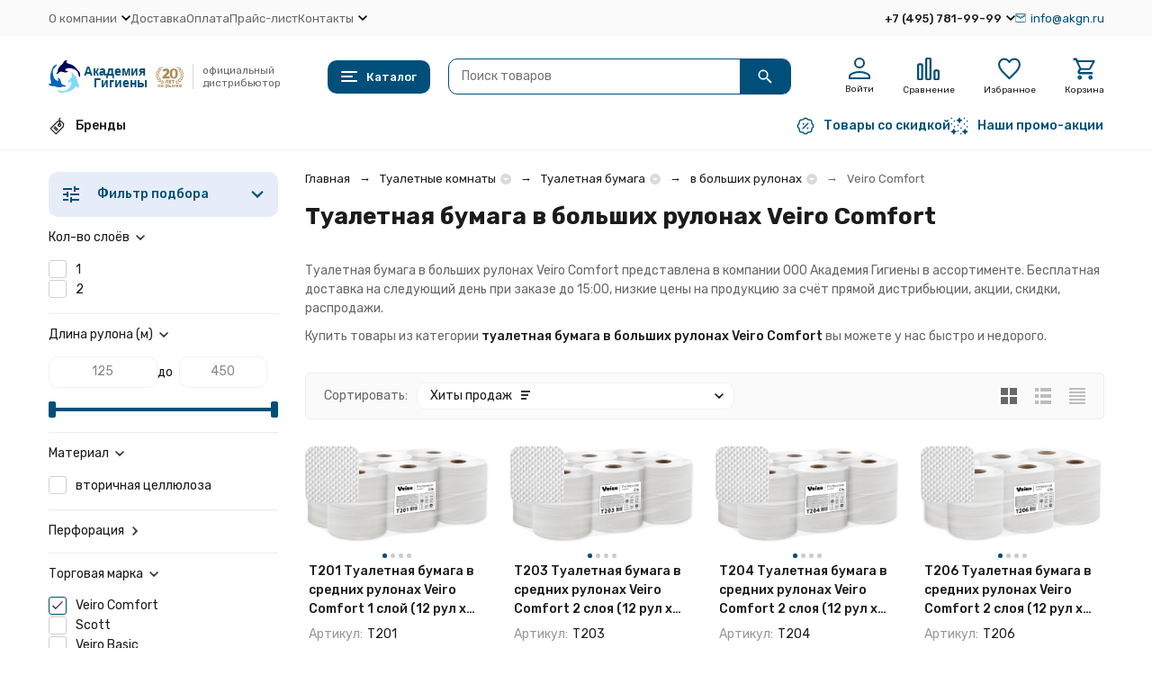

--- FILE ---
content_type: text/html; charset=utf-8
request_url: https://www.akgn.ru/tualetnye-komnaty/tualetnaya-bumaga/v-bolshih-rulonah/veiro-comfort/
body_size: 27421
content:
<!DOCTYPE html><html lang="ru"><head><meta http-equiv="Content-Type" content="text/html; charset=utf-8" /><meta name="viewport" content="width=device-width, initial-scale=1, maximum-scale=1" /><meta http-equiv="x-ua-compatible" content="IE=edge" /><meta name="format-detection" content="telephone=no" /><title>Туалетная бумага в больших рулонах Veiro Comfort купить в Москве в интернет-магазине ООО Академия Гигиены</title><meta name="Description" content="Туалетная бумага в больших рулонах Veiro Comfort купить недорого в компании ООО Академия Гигиены. Характеристики, цены, сроки доставки. " /><meta name="Keywords" content="в больших рулонах, ООО Академия Гигиены" /><meta name="theme-color" content="#004f7a"><meta name="msapplication-navbutton-color" content="#004f7a" /><meta property="og:image" content="/wa-data/public/shop/categories/77/10_big.jpg" /><link rel="canonical" href="https://www.akgn.ru/tualetnye-komnaty/tualetnaya-bumaga/v-bolshih-rulonah/veiro-comfort/" /><link rel="icon" href="/favicon.ico" type="image/x-icon"><style>:root {--primary-color: #004f7a;--primary-color-hover: rgb(0,96,148);--primary-color-alpha-5: rgba(0, 79, 122, .5);--dark-color: #0e364f;--dark-color-alpha-5: rgba(14, 54, 79, .5);--accent-color: rgb(0,63,97);--accent-color-hover: rgb(0,46,71);--light-color: #e7ecf9;--light-color-hover: rgb(210,220,244);--pale-color: rgba(231, 236, 249, 0.5);--footer-text-color: white;--price-with-compare-color: #ff3131;--container-width: 1485px;--max-container-width: 1485px;--subcategories-columns-count: 4;--products-thumbs-columns-count: 4;--inputs-buttons-border-radius: 10px;--header-bottom-bar-bg-color: #004f7a;--header-bottom-bar-btn-color: rgb(0,63,97);--header-bottom-bar-btn-hover-color: rgb(0,46,71);--header-bottom-bar-text-color: #1B1B1B;--add-to-cart-button-color: #004f7a;--add-to-cart-button-color-hover: rgb(0,96,148);--add-to-cart-button-text-color: #ffffff;--add-to-cart-button-text-hover-color: #ffffff;--badge-bestseller-color: #9b51e0;--badge-bestseller-text-color: #ffffff;--badge-new-color: #27ae60;--badge-new-text-color: #ffffff;--badge-discount-color: #ff3131;--badge-discount-text-color: #ffffff;--font-family: 'Rubik', sans-serif;--counter-padding: 2px 2px 1px;--home-slider-height: 430px;--home-slider-height-adaptive-ratio: 0.22395833333333;--home-slider-height-s-adaptive-ratio: 0.44605809128631;@media (min-width: 1200px) {--home-slider-height-s-adaptive-ratio: 0.38738738738739;}--home-slider-height-adaptive: 215px;}@media (max-width: 1023px) {body:not(.page__d) .r-hidden-md {display: none !important;}}@media (max-width: 1502px) {:root {--container-width: calc(100vw - 17px);--max-container-width: calc(100vw - 17px);}}</style><link href="https://fonts.googleapis.com/css2?family=Rubik:ital,wght@0,300;0,400;0,500;0,700;1,300;1,400;1,500;1,700&amp;display=swap&amp;subset=cyrilic,latin-ext" rel="stylesheet" /><link href="/wa-data/public/shop/themes/megashop3/css/megashop.vendors.min.css?v=1.4.2.1" rel="stylesheet" /><link href="/wa-data/public/shop/themes/megashop3/css/megashop.common.min.css?v=1.4.2.1" rel="stylesheet" /><link href="/wa-data/public/shop/themes/megashop3/css/megashop.login.min.css?v=1.4.2.1" rel="stylesheet" /><link href="/wa-data/public/shop/themes/megashop3/css/megashop.app.blog.min.css?v=1.4.2.1" rel="stylesheet" /><link href="/wa-data/public/shop/themes/megashop3/css/megashop.app.mailer.min.css?v=1.4.2.1" rel="stylesheet" /><link href="/wa-data/public/shop/themes/megashop3/css/megashop.app.photos.min.css?v=1.4.2.1" rel="stylesheet" /><link href="/wa-data/public/shop/themes/megashop3/css/megashop.app.shop.min.css?v=1.4.2.1" rel="stylesheet" /><link href="/wa-data/public/shop/themes/megashop3/css/megashop.plugin.shop-autobadge.min.css?v=1.4.2.1" rel="stylesheet" /><link href="/wa-data/public/shop/themes/megashop3/css/megashop.plugin.shop-buy1click2.min.css?v=1.4.2.1" rel="stylesheet" /><link href="/wa-data/public/shop/themes/megashop3/css/megashop.plugin.shop-cityselect.min.css?v=1.4.2.1" rel="stylesheet" /><link href="/wa-data/public/shop/themes/megashop3/css/megashop.plugin.shop-dp.min.css?v=1.4.2.1" rel="stylesheet" /><link href="/wa-data/public/shop/themes/megashop3/css/megashop.plugin.shop-featurestips.min.css?v=1.4.2.1" rel="stylesheet" /><link href="/wa-data/public/shop/themes/megashop3/css/megashop.plugin.shop-fiwex.min.css?v=1.4.2.1" rel="stylesheet" /><link href="/wa-data/public/shop/themes/megashop3/css/megashop.plugin.shop-flexdiscount.min.css?v=1.4.2.1" rel="stylesheet" /><link href="/wa-data/public/shop/themes/megashop3/css/megashop.plugin.shop-htmlmap.min.css?v=1.4.2.1" rel="stylesheet" /><link href="/wa-data/public/shop/themes/megashop3/css/megashop.plugin.shop-productgroup.min.css?v=1.4.2.1" rel="stylesheet" /><link href="/wa-data/public/shop/themes/megashop3/css/megashop.plugin.shop-searchpro.min.css?v=1.4.2.1" rel="stylesheet" /><link href="/wa-data/public/shop/themes/megashop3/css/megashop.plugin.shop-seofilter.min.css?v=1.4.2.1" rel="stylesheet" /><link href="/wa-data/public/shop/themes/megashop3/css/megashop.shop.products.min.css?v=1.4.2.1" rel="stylesheet" /><link href="/wa-data/public/shop/themes/megashop3/css/megashop.shop.category.min.css?v=1.4.2.1" rel="stylesheet" /><link href="/wa-data/public/shop/themes/megashop3/css/megashop.plugin.shop-sfl.min.css?v=1.4.2.1" rel="stylesheet" /><link href="/wa-data/public/shop/themes/megashop3/user.css?v=1.4.2.1" rel="stylesheet" /><link href="https://www.akgn.ru/wa-apps/shop/plugins/brand/css/grouped_brands.css" rel="stylesheet">
<link href="/wa-data/public/shop/plugins/addgifts/css/all_04155b4f4f58bb467381763cfa46cd00.css" rel="stylesheet">
<link href="/wa-apps/shop/plugins/autobadge/css/frontend.min.css?1.7.7" rel="stylesheet">
<script src="/wa-data/public/shop/themes/megashop3/js/megashop.head.min.js?v=1.4.2.1"   ></script><script src="/wa-data/public/shop/themes/megashop3/js/megashop.vendors.min.js?v=1.4.2.1" defer  ></script><script src="/wa-data/public/shop/themes/megashop3/js/vendor/fontawesome/all.min.js" async></script><script src="/wa-data/public/shop/themes/megashop3/js/megashop.min.js?v=1.4.2.1" defer  ></script><script src="/wa-data/public/shop/themes/megashop3/js/megashop.shop.min.js?v=1.4.2.1" defer  ></script><script src="/wa-data/public/shop/themes/megashop3/user.js?v=1.4.2.1" defer  ></script><script src="/wa-apps/shop/plugins/flexdiscount/js/flexdiscountFrontend.min.js?2025.11.48"></script>
<script src="/wa-apps/shop/plugins/addgifts/js/frontend.min.js?v=2.5"></script>
<script src="/wa-apps/shop/plugins/autobadge/js/jquerycountdowntimer/jquery.countdownTimer.min.js?1.7.7"></script>
<script src="/wa-apps/shop/plugins/autobadge/js/frontend.min.js?1.7.7"></script>
<link rel="preload" as="image" href="/wa-data/public/shop/products/51/17/1751/images/5013/5013.253.jpg" imagesrcset="/wa-data/public/shop/products/51/17/1751/images/5013/5013.253@2x.jpg 2x" fetchpriority="high" /><link rel="preload" as="image" href="/wa-data/public/shop/products/52/17/1752/images/5017/5017.253.jpg" imagesrcset="/wa-data/public/shop/products/52/17/1752/images/5017/5017.253@2x.jpg 2x" fetchpriority="high" /><meta property="og:type" content="article">
<meta property="og:description" content="Туалетная бумага в больших рулонах Veiro Comfort купить недорого в компании ООО Академия Гигиены. Характеристики, цены, сроки доставки. ">
<meta property="og:url" content="https://www.akgn.ru/tualetnye-komnaty/tualetnaya-bumaga/v-bolshih-rulonah/veiro-comfort/">
<meta property="og:title" content="Туалетная бумага в больших рулонах Veiro Comfort купить в Москве в интернет-магазине ООО Академия Гигиены">
<link rel="icon" href="/favicon.ico?v=1416224068" type="image/x-icon" /><link rel="apple-touch-icon" href="/apple-touch-icon.png?v=1611834081" /><link rel="icon" sizes="any" href="/favicon.svg" type="image/svg+xml">
<link rel="apple-touch-icon" sizes="152x152" href="/touch-icon-ipad-retina.png">
<link rel="apple-touch-icon-precomposed" sizes="152x152" href="/touch-icon-ipad-retina.png">
<meta name="google-site-verification" content="CKOBSuH5zPaj66wG81rlpN-Cz1V65ruSve8yB-CElGw" /><!-- plugin hook: 'frontend_head' --><!-- frontend_head.buy1click2-plugin -->        <link rel="stylesheet" href="/wa-apps/shop/plugins/buy1click2/css/buy1click2.css?v=1.5.3" />
    <link rel="stylesheet" href="/wa-apps/shop/plugins/buy1click2/css/style__.css?v=1.5.3.1765533563" />
    <script>
        window.shop_buy1click2_config = {"wa_url":"\/","form_url":"\/buy1click2\/form\/","update_form_url":"\/buy1click2\/update_state\/","send_form_url":"\/buy1click2\/send_form\/","ping_form_url":"\/buy1click2\/ping_form\/","close_form_url":"\/buy1click2\/close\/","send_channel_address_url":"\/buy1click2\/request_channel_code\/","send_channel_code_url":"\/buy1click2\/validate_channel_code\/","is_increase_plugin_enabled":false};
        window.shop_buy1click2_dadata = {"api_key":"5a6a78cc98606b3d0dd5569cd6725a8bc80a96d4","use_address_city_hints":false,"address_street_field_id":"","postal_code_field_id":"","use_company_hints":false,"company_inn_field_id":"inn","company_name_field_id":"polnoe_naimenovanie_kompanii","company_legal_address_field_id":"yuradres_kompanii","company_kpp_field_id":"kpp","company_ogrn_field_id":"","bank_bic_field_id":"","bank_name_field_id":"","bank_correspondent_account_field_id":""};
    </script>
                        <link href="/wa-apps/shop/plugins/buy1click2/js/vendor/formstyler/jquery.formstyler.css" rel="stylesheet" />
                <script src="/wa-apps/shop/plugins/buy1click2/js/vendor/formstyler/jquery.formstyler.js" defer></script>
        <script src="/wa-apps/shop/plugins/buy1click2/assets/frontend.bundle.js?v=1.5.3" defer></script>
    <script src="/wa-apps/shop/plugins/buy1click2/js/buy1click2.js?v=1.5.3" defer></script>
    <!-- frontend_head.seofilter-plugin --><style>
	.filter-link:link,
	.filter-link:visited,
	.filter-link:hover,
	.filter-link:active,

	.seofilter-link:link,
	.seofilter-link:visited,
	.seofilter-link:hover,
	.seofilter-link:active{
		color: inherit !important;
		font: inherit !important;
		text-decoration: inherit !important;
		cursor: inherit !important;
		border-bottom: inherit !important;
	}
</style>
<script defer src="/wa-apps/shop/plugins/seofilter/assets/frontend.js?v=2.46.3"></script>

<script>
	(function () {
		var onReady = function (callback) {
			if (document.readyState!='loading') {
				callback();
			}
			else if (document.addEventListener) {
				document.addEventListener('DOMContentLoaded', callback);
			}
			else {
				document.attachEvent('onreadystatechange', function () {
					if (document.readyState=='complete') {
						callback();
					}
				});
			}
		};

		window.seofilter_init_data = {
			category_url: "\/tualetnye-komnaty\/tualetnaya-bumaga\/v-bolshih-rulonah\/",
			filter_url: "\/tualetnye-komnaty\/tualetnaya-bumaga\/v-bolshih-rulonah\/veiro-comfort\/",
			current_filter_params: [],
			keep_page_number_param: false,
			block_empty_feature_values: true,

			price_min: 0,
			price_max: 0,

			excluded_get_params: [],

			yandex_counter_code: "23080216",

			feature_value_ids: {"kol_vo_sloyov_tualetka":["4140","4141"],"roll_lenght_toilet":["371","408","635","636"],"material":["1149"],"perforatsiya":["0","1"],"brend":["38","2735","2741","2744","5224"],"manufacturer":["3255"]},
			stop_propagation_in_frontend_script: true
		};

		onReady(function() {
			window.seofilterInit($, window.seofilter_init_data);
		});
	})();
</script>
<!-- frontend_head.seoredirect-plugin --><!-- frontend_head.linkcanonical-plugin --><!-- frontend_head.flexdiscount-plugin --><style>i.icon16-flexdiscount.loading{background-image:url(https://www.akgn.ru/wa-apps/shop/plugins/flexdiscount/img/loading16.gif)}i.flexdiscount-big-loading{background:url(https://www.akgn.ru/wa-apps/shop/plugins/flexdiscount/img/loading.gif) no-repeat}.fl-is-loading > * { opacity: 0.3; }.fl-is-loading { position:relative }.fl-is-loading:after{ position:absolute; top:0;left:0;content:"";width:100%;height:100%; background:url(https://www.akgn.ru/wa-apps/shop/plugins/flexdiscount/img/loader2.gif) center center no-repeat}.fl-loader-2:after{ position:absolute; top:0;left:0;content:"";width:100%;height:100%; background:url(/wa-content/img/loading16.gif) center center no-repeat}i.icon16-flexdiscount{background-repeat:no-repeat;height:16px;width:16px;display:inline-block;text-indent:-9999px;text-decoration:none!important;vertical-align:top;margin:-.1em .25em 0 0}i.flexdiscount-big-loading{display:inline-block;width:32px;height:32px;margin:15px 0}.flexdiscount-coup-del-block,.flexdiscount-loader{display:none}.align-center{text-align:center}.flexdiscount-coup-result,.flexdiscount-form,.flexdiscount-price-block,.flexdiscount-user-affiliate,.flexdiscount-user-discounts{margin:10px 0}.flexdiscount-coup-result{color:green}.flexdiscount-coup-result.flexdiscount-error{color:red}.flexdiscount-max-affiliate,.flexdiscount-max-discount{font-size:1.5em;color:#c03;font-weight:600}.flexdiscount-coupon-delete:before{content:'x';padding:5px;-webkit-border-radius:50%;-moz-border-radius:50%;border-radius:50%;border:2px solid red;width:.5em;height:.5em;display:inline-block;text-align:center;line-height:.5em;margin-right:5px;font-size:1.3em;color:red;font-weight:700;vertical-align:middle}.flexdiscount-price-block{display:inline-block}.flexdiscount-product-discount{display:table}.flexdiscount-my-content>div{padding:10px}.flexdiscount-discounts-affiliate{color:#c03;background:#fff4b4;padding:5px 10px;border-radius:20px}/***********************
 *
 * ru: Блок Доступных скидок и бонусов
 * en: Available discount and bonuses
 *
************************/

/**
* Обертка
* Wrap
*/
.flexdiscount-available-discount { }
/**
* Блок вывода Доступных скидок и бонусов
* Available discount and bonuses
*/
.flexdiscount-alldiscounts { clear: none; background-color: #FFFFFF; border: 1px solid #DDDDDD; -webkit-border-radius: 4px; -moz-border-radius: 4px; border-radius: 4px; margin: 10px 0; }
/**
* Шапка
* Header block
*/
.flexdiscount-alldiscounts-heading { background: #fff4b4; text-transform: uppercase; -webkit-border-top-left-radius: 3px; -moz-border-top-left-radius: 3px; border-top-left-radius: 3px; -webkit-border-top-right-radius: 3px; -moz-border-top-right-radius: 3px; border-top-right-radius: 3px; padding: 10px 15px;}
/**
* Заголовок шапки
* Header text
*/
.flexdiscount-alldiscounts-heading .h3 { font-size: 14px; margin: 0; padding: 0; color: #444;}
/**
* Внутренний отступ основной части
* Padding of the block body
*/
.flexdiscount-alldiscounts-body, .flexdiscount-alldiscounts .flexdiscount-body { padding: 15px; }
/*
* Ширина таблицы
* Width table
*/
.flexdiscount-alldiscounts table { width: 100%; }
/*
* Внешний отступ неупорядоченных списков
* Margin of unordered lists
*/
.flexdiscount-alldiscounts ul { margin: 0; }
/*
* Стили таблицы
* Table styles
*/
.flexdiscount-alldiscounts .flexdiscount-table { border-left: 1px solid #000; border-top: 1px solid #000; width: 100%; margin: 0; }
/*
* Стили заголовков и ячеек таблицы
* Table cells styles
*/
.flexdiscount-alldiscounts .flexdiscount-table td, .flexdiscount-alldiscounts .flexdiscount-table th { color: #000; border: 1px solid #000; padding: 5px; }
.fl-discount-skus { margin-bottom: 10px; }
tr.fl-discount-skus td { padding: 10px 5px; }

/***********************
 *
 * ru: Блок Действующих скидок и бонусов
 * en: Product active discounts and bonuses
 *
************************/

/**
* Обертка
* Wrap
*/
.flexdiscount-product-discount { display: table; }
/**
* Блок вывода Действующих скидок и бонусов
* Product active discounts and bonuses block
*/
.flexdiscount-pd-block { background-color: #FFFFFF; border: 1px solid #DDDDDD; -webkit-border-radius: 4px; -moz-border-radius: 4px; border-radius: 4px; margin: 10px 0; }
/**
* Шапка
* Header block
*/
.flexdiscount-pd-block .flexdiscount-heading, #yourshop .flexdiscount-pd-block .flexdiscount-heading { background: #163bdb; text-transform: uppercase; border-color: #DDDDDD; color: #333333; -webkit-border-top-left-radius: 3px; -moz-border-top-left-radius: 3px; border-top-left-radius: 3px; -webkit-border-top-right-radius: 3px; -moz-border-top-right-radius: 3px; border-top-right-radius: 3px; padding: 10px 15px;}
/**
* Заголовок шапки
* Header text
*/
.flexdiscount-pd-block .flexdiscount-heading .h3 { font-size: 14px; margin: 0; padding: 0; color: #fff;}
/**
* Внутренний отступ основной части
* Padding of the block body
*/
.flexdiscount-pd-block .flexdiscount-body { padding: 15px; }
/*
* Внешний отступ неупорядоченных списков
* Margin of unordered lists
*/
.flexdiscount-pd-block ul { margin: 0; }
/*
* Стили таблицы
* Table styles
*/
.flexdiscount-pd-block .flexdiscount-table { border-left: 1px solid #000; border-top: 1px solid #000; width: 100%; margin: 0; }
/*
* Стили заголовков и ячеек таблицы
* Table cells styles
*/
.flexdiscount-pd-block .flexdiscount-table td, .flexdiscount-pd-block .flexdiscount-table th { color: #000; border: 1px solid #000; padding: 5px; }

/***********************
 *
 * ru: Активные скидок и бонусов
 * en: Active discounts and bonuses block
 *
************************/

/**
* Обертка
* Wrap
*/
.flexdiscount-user-discounts { }
/**
* Блок вывода активных скидок и бонусов
* Active discounts and bonuses block
*/
.flexdiscount-discounts { clear: both; overflow: hidden; background-color: #FFFFFF; border: 1px solid #ddd; margin: 10px 0; }
/**
* Шапка
* Header block
*/
.flexdiscount-discounts-heading { background: #eee; text-transform: uppercase; color: #333333; padding: 10px 15px; }
/**
* Заголовок шапки
* Header text
*/
.flexdiscount-discounts-heading .h3 { font-size: 14px; margin: 0; color: #444; }
/**
* Внутренний отступ основной части
* Padding of the block body
*/
.flexdiscount-discounts-body { padding: 0; }
/*
* Ширина таблицы
* Width table
*/
.flexdiscount-discounts table { width: 100%; }
/*
* Стили неупорядоченных списков
* Styles of unordered lists
*/
.flexdiscount-discounts-body ul { list-style: none; padding: 0; margin: 0; }
.flexdiscount-discounts-body li { padding: 10px 15px; background-color: #fefce3; margin: 5px 0; }
/*
* Стили для размера скидки
* Styles for discount
*/
.flexdiscount-discounts-price { color: #e8385c; display: inline-block; }

/***********************
 *
 * ru: Дополнительная форма ввода купонов
 * en: Additional coupon form
 *
************************/

/*
* Цвет сообщения о успешно введенном купоне
* Message color about successfully entered coupon
*/
.flexdiscount-coup-result { color: green; }
/*
* Цвет сообщения о неверно введенном купоне
* Message color about incorrectly entered coupon
*/
.flexdiscount-coup-result.flexdiscount-error { color: #ff0000; }
/**
* Крестик удаления купона
* Delete coupon cross
*/
.flexdiscount-coupon-delete:before { content: 'x'; padding: 5px; -webkit-border-radius: 50%; -moz-border-radius: 50%; border-radius: 50%; border: 2px solid #ff0000; width: .5em; height: .5em; display: inline-block; text-align: center; line-height: .5em; margin-right: 5px; font-size: 1.3em; color: #ff0000; font-weight: bold; vertical-align: middle; }

/***********************
 *
 * ru: Блок правил запрета
 * en: Deny discounts block
 *
************************/

/**
* Обертка
* Wrap
*/
.flexdiscount-deny-discount { }
/**
* Блок вывода правил запрета
* Deny discounts block
*/
.flexdiscount-denydiscounts { clear: none; background-color: #FFFFFF; border: 1px solid #DDDDDD; -webkit-border-radius: 4px; -moz-border-radius: 4px; border-radius: 4px; margin: 10px 0; }
/**
* Шапка
* Header block
*/
.flexdiscount-denydiscounts-heading { background: #ff0000; text-transform: uppercase; -webkit-border-top-left-radius: 3px; -moz-border-top-left-radius: 3px; border-top-left-radius: 3px; -webkit-border-top-right-radius: 3px; -moz-border-top-right-radius: 3px; border-top-right-radius: 3px; padding: 10px 15px;}
/**
* Заголовок шапки
* Header text
*/
.flexdiscount-denydiscounts-heading .h3 { font-size: 14px; margin: 0; padding: 0; color: #fff;}
/**
* Внутренний отступ основной части
* Padding of the block body
*/
.flexdiscount-denydiscounts-body, .flexdiscount-denydiscounts .flexdiscount-body { padding: 15px; }
/*
* Ширина таблицы
* Width table
*/
.flexdiscount-denydiscounts table { width: 100%; }
/*
* Внешний отступ неупорядоченных списков
* Margin of unordered lists
*/
.flexdiscount-denydiscounts ul { margin: 0; }
/*
* Стили таблицы
* Table styles
*/
.flexdiscount-denydiscounts .flexdiscount-table { border-left: 1px solid #000; border-top: 1px solid #000; width: 100%; margin: 0; }
/*
* Стили заголовков и ячеек таблицы
* Table cells styles
*/
.flexdiscount-denydiscounts .flexdiscount-table td, .flexdiscount-denydiscounts .flexdiscount-table th { color: #000; border: 1px solid #000; padding: 5px; }

/***********************
 *
 * ru: Блок цены со скидкой
 * en: Block of price with discount
 *
************************/

/*
* Обертка
* Wrap
*/
.flexdiscount-price-block { display: inline-block; }

/***********************
 *
 * ru: Скидки в личном кабинете
 * en: Discounts in customer account
 *
************************/

/*
* Обертка
* Wrap
*/
.flexdiscount-my-content > div { padding: 10px; }

/***********************
 *
 * ru: Остальные стили
 * en: Other styles
 *
************************/

/*
* Бонусы
* Bonuses
*/
.flexdiscount-discounts-affiliate { color: #c03; background: #fff4b4; padding: 5px 10px; border-radius: 20px; }
/**
* Максимальное значение скидок и бонусов в блоках Доступных и Действующих скидок
* Maximum value of discount and bonuses in Available discounts block and Product discounts block
*/
.flexdiscount-max-discount, .flexdiscount-max-affiliate { font-size: 1.3em; color: #c03; font-weight: 600; }</style><script>$(function() {$.flexdiscountFrontend = new FlexdiscountPluginFrontend({urls: {couponAddUrl: '/flexdiscount/couponAdd/',updateDiscountUrl: '/flexdiscount/update/',refreshCartUrl: '/flexdiscount/cartUpdate/',deleteUrl: '/flexdiscount/couponDelete/',cartSaveUrl: {shop: '/cart/save/',plugin: '/my/'},cartDeleteUrl: {shop: '/cart/delete/',plugin: '/my/'},cartAddUrl: {shop: '/cart/add/',plugin: '/my/'}},updateInfoblocks: 1,hideDefaultAffiliateBlock: '',ss8forceUpdate: '0',addAffiliateBlock: 0,loaderType: 'loader1',locale: 'ru_RU',settings: {"enable_frontend_cart_hook":0},ss8UpdateAfterPayment: 0,shopVersion: '11.6.0.1130'});});</script><!-- frontend_head.ecommerce-plugin -->    <script src="/wa-content/js/jquery-plugins/jquery.cookie.js" defer></script>
<script src="/wa-apps/shop/plugins/ecommerce/assets/frontend.bundle.js?v=2.10.0" defer></script>
<script>
	(function () {
        var init_deferred = window.ecommerce_plugin_init_deferred = window.ecommerce_plugin_init_deferred || jQuery.Deferred();

		var load_deferred = window.ecommerce_plugin_load_deferred = window.ecommerce_plugin_load_deferred || jQuery.Deferred();
		var plugin_instance_init = jQuery.Deferred();

					var google_ecommerce_variable = "googleEnhancedEcommerceLayer";
			window[google_ecommerce_variable] = [];
			var gtag_loaded = jQuery.Deferred();
			var url = "https:\/\/www.googletagmanager.com\/gtag\/js?id=UA-31865964-1&l=googleEnhancedEcommerceLayer";

			var script = document.createElement("script");
			script.type = "text/javascript";
			script.async = true;
			if(script.readyState) {  // only required for IE <9
				script.onreadystatechange = function() {
					if ( script.readyState === "loaded" || script.readyState === "complete" ) {
						script.onreadystatechange = null;
						gtag_loaded.resolve();
					}
				};
			} else {  //Others
				script.onload = function() {
					gtag_loaded.resolve();
				};
			}

			script.src = url;
			document.getElementsByTagName( "head" )[0].appendChild(script);

			plugin_instance_init.then(function () {
				gtag_loaded.then(function () {
					init_deferred.resolve();
				})
			});
		
		$(function () {
			load_deferred.then(function() {
				var ecommerce_state = {"cart_items":[],"is_admin_page":false,"currency":"RUB","google_ecommerce_variable":"googleEnhancedEcommerceLayer","cart_add_url":"\/cart\/add\/","cart_save_url":"\/cart\/save\/","cart_delete_url":"\/cart\/delete\/","order_cart_save_url":"\/order\/cart\/save\/","ecommerce_prepare_sku_detail_url":"\/ecommerce_prepare_data\/sku_detail\/","ecommerce_prepare_add_to_cart_url":"\/ecommerce_prepare_data\/add_to_cart\/","ecommerce_prepare_remove_from_cart_url":"\/ecommerce_prepare_data\/remove_from_cart\/","ecommerce_prepare_change_cart_url":"\/ecommerce_prepare_data\/change_cart\/","ecommerce_prepare_products_list":"\/ecommerce_prepare_data\/products_list\/","yandex_purchase_log_url":"\/ecommerce_datalog\/yandex_purchase\/","plugin_config":{"is_plugin_enabled":true,"is_yandex_data_sending_enabled":true,"is_yandex_data_log_enabled":false,"yandex_counter_id":"","yandex_view_product_goal_id":"","yandex_new_order_goal_id":"49798777","is_dynamic_mytarget_remarketing_enabled":false,"is_mytarget_enabled":false,"mytarget_counter_id":"","mytarget_feed_id":"","mytarget_format_id":"MYTARGET_PRODUCT_ID","is_google_data_sending_enabled":true,"is_google_gtag_script_import_enabled":true,"google_analytics_property_id":"UA-31865964-1","is_dynamic_adwords_remarketing_enabled":true,"google_adwords_prodid_dimension_index":1,"google_adwords_pagetype_dimension_index":2,"google_adwords_totalvalue_dimension_index":3,"google_adwords_category_dimension_index":4}};

				window.initEcommercePlugin(ecommerce_state);

				plugin_instance_init.resolve();

                var ecommerce_plugin = window.getEcommercePluginInstance();

                if (ecommerce_plugin._mytarget_ecommerce) {
                    if (window.location.pathname == '/') {
                        ecommerce_plugin._mytarget_ecommerce.setPageType('home');
                        ecommerce_plugin._mytarget_ecommerce.includeMytargetDynamicRemarketing();
                    }
                }
			});
		});
	})();
</script><!-- frontend_head.searchpro-plugin -->                        <link rel="stylesheet" href="https://www.akgn.ru/wa-data/public/shop/themes/megashop3/searchpro_plugin_field.css?v2.1.4" />
                                    <script src="/wa-apps/shop/plugins/searchpro/assets/frontend.field.js?v2.1.4" defer></script>
            <!-- frontend_head.productgroup-plugin --><style>
    .product-groups {
	position: relative;
	margin-top: 15px;
}

.product-group {
	margin-bottom: 10px;
}

.product-group__title {
	font-weight: 700;
	color: #4d4d4d;
	margin-bottom: 10px;
	font-size: 14px;
}

.product-group__items-wrapper {
	overflow: hidden;
	transition: max-height 0.2s ease;
}

.product-group__toggler {
	text-align:right;
}

.product-group__toggler-btn {
	border-bottom: 1px dashed;
	cursor: pointer;
}

.product-group__toggler-btn::before {
	content: 'Показать ещё'
}

.product-group__items-wrapper--show + .product-group__toggler .product-group__toggler-btn::before {
	content: 'Скрыть'
}

.product-group-links,
.product-group-photos,
.product-group-colors {
	display: flex;
	flex-wrap: wrap;
	position: relative;
}

.product-group__item {
	display: flex;
	position: relative;
	justify-content: center;
	align-items: center;
	color: #808080;
	font-size: 15px;
	font-weight: 700;
	line-height: 2;
	text-align: center;
	margin: 0 10px 10px 0;
	transition: background-color .3s ease, box-shadow .3s ease;
	border: 2px solid #e5e5e5;
	border-radius: 5px;
	text-decoration: none;
	overflow: hidden;
}

.product-group__item:hover,
.product-group__item:focus {
	color: #808080;
	background-color: #fafafa;
	border-color: #f2994a;
}

.product-group__item.product-group__item--active {
	color: #f2994a;
	border-color: #f2994a;
}

.product-group__item.product-group-links__item {
	padding: 0 8px;
}

.product-group-photos__image {
	width: 100%;
	border-radius: 3px;
}

.product-group__item.product-group-colors__item {
	font-size: 0;
	width: 34px;
	height: 34px;
	padding: 0;
	border-radius: 50%;
}

.product-group__item.product-group-colors__item:hover,
.product-group__item.product-group-colors__item:focus {
	border-color: #f2994a;
}

.product-group__item--active.product-group-colors__item--active {
	border-color: #f2994a;
}
.product-group__title {
	}


.product-group__item.product-group-links__item {
				}

.product-group__item.product-group-links__item:hover,
.product-group__item.product-group-links__item:focus {
	}

.product-group__item--active.product-group-links__item--active {
	}

.product-group__item.product-group-photos__item {
				}

.product-group__item--active.product-group-photos__item--active {
	}

.product-group-photos__image {
	}

.product-group__item.product-group-colors__item {
			}

.product-group__item.product-group-colors__item:hover {
	}

.product-group__item--active.product-group-colors__item--active {
	}
</style><!-- frontend_head.addgifts-plugin --><script>if (typeof shop_addgifts__frontend == 'undefined') {
            document.addEventListener('DOMContentLoaded', function () {
                shop_addgifts__frontend.base_url = '/';
            })
        } else {
            shop_addgifts__frontend.base_url = '/';
        } 
        </script><!-- frontend_head.smartfilters-plugin --><style>.sf-label-disabled, .sf-param-disabled {display: none!important;}</style><script type="text/javascript" src="/wa-apps/shop/plugins/smartfilters/js/theme.filters.min.js?v1.1.0"></script><!-- frontend_head.autobadge-plugin --><style class="autobadge-inline-css" data-targets="autobadge-pl.ab-15-0">.autobadge-pl{opacity:0;}</style><script>(function($){$(function(){$.autobadgeFrontend.init({update:'/autobadge/update/',forceParentVisible:'',delayLoading:'1',delayLoadingAjax:'',forceParentRelative:'1',showLoader:'1'});});})(jQuery);</script><!-- frontend_head.robots-plugin -->    <meta name="robots" content="index, follow"/>
<!-- frontend_head.mlink-plugin --></head><body class="page page_buy1click2 page_cityselect page_searchpro page_featurestips page_flexdiscount page_productgroup page_fiwex"><div class="microdata"><div itemscope itemtype="http://schema.org/WebSite"><link itemprop="url" href="https://www.akgn.ru" /><form itemprop="potentialAction" itemscope itemtype="http://schema.org/SearchAction"><meta itemprop="target" content="https://www.akgn.ru/search/?query={query}" /><input itemprop="query-input" type="text" name="query" /><input type="submit" /></form></div></div><div class="microdata"><div itemscope itemtype="http://schema.org/Organization"><link itemprop="url" href="https://www.akgn.ru" /><meta itemprop="name" content="ООО Академия Гигиены" /><meta itemprop="address" content="г.Москва, 22-й км Киевского ш, д.4, стр. 1, офис 718-Б" /><meta itemprop="telephone" content="+7 (495) 781-99-99" /><div itemprop="logo" itemscope itemtype="http://schema.org/ImageObject"><link itemprop="image" href="/wa-data/public/shop/themes/megashop3/img/logo.svg?v1710841336" /><link itemprop="contentUrl" href="/wa-data/public/shop/themes/megashop3/img/logo.svg?v1710841336" /></div></div></div><div class="index"><div class="header-overlay"></div><div class="index__wrapper"><header class="index__header"><div class="header header_with-border r-hidden-md"><div class="header__top-bar"><div class="header-top-bar"><div class="container"><div class="header-top-bar__container"><!-- plugin hook: 'frontend_header' --><nav class="header-top-bar__container-nav"><ul class="header-top-bar-links"><li class="header-top-bar-links__item" data-key="0"><div class="dropdown"><a class="link-box link-box_style_alt-gray" href="/about/"><span class="icon-box icon-box_size_s"><span class="icon-box__content"><span class="link-box__link">О компании</span></span><span class="icon-box__icon"><svg class="svg-icon link-box__icon dropdown__icon"width="10" height="6"  ><use xlink:href="/wa-data/public/shop/themes/megashop3/svg/icon.sprite.svg?v=1.4.2.1#arrow-bottom"></use></svg></span></span></a><div class="dropdown__dropdown"><ul class="dropdown-links"><li class="dropdown-links__item"><a class="link link_style_alt-gray dropdown-links__link" href="/about/rekvizity/" >Реквизиты</a></li></ul></div></div></li><li class="header-top-bar-links__item" data-key="1"><a class="link link_style_alt-gray" href="/delivery/" >Доставка</a></li><li class="header-top-bar-links__item" data-key="2"><a class="link link_style_alt-gray" href="/payment/" >Оплата</a></li><li class="header-top-bar-links__item" data-key="3"><a class="link link_style_alt-gray" href="/pricelist/" >Прайс-лист</a></li><li class="header-top-bar-links__item" data-key="4"><div class="dropdown"><a class="link-box link-box_style_alt-gray" href="/contacts/"><span class="icon-box icon-box_size_s"><span class="icon-box__content"><span class="link-box__link">Контакты</span></span><span class="icon-box__icon"><svg class="svg-icon link-box__icon dropdown__icon"width="10" height="6"  ><use xlink:href="/wa-data/public/shop/themes/megashop3/svg/icon.sprite.svg?v=1.4.2.1#arrow-bottom"></use></svg></span></span></a><div class="dropdown__dropdown"><ul class="dropdown-links"><li class="dropdown-links__item"><a class="link link_style_alt-gray dropdown-links__link" href="/contacts/map-office/" >Схема проезда в офис</a></li><li class="dropdown-links__item"><a class="link link_style_alt-gray dropdown-links__link" href="/contacts/map-warehouse/" >Схема проезда на склад</a></li></ul></div></div></li><li class="header-top-bar-links__item" style="display: none;"><div class="dropdown"><span class="pseudo-link-box pseudo-link-box_style_alt-gray  pseudo-link-box_link"><span class="icon-box icon-box_size_s"><span class="icon-box__content"><span class="pseudo-link-box__link">Ещё</span></span><span class="icon-box__icon"><svg class="svg-icon pseudo-link-box__icon dropdown__icon"width="10" height="6"  ><use xlink:href="/wa-data/public/shop/themes/megashop3/svg/icon.sprite.svg?v=1.4.2.1#arrow-bottom"></use></svg></span></span></span><div class="dropdown__dropdown"><div class="dropdown-links"><div class="dropdown-links__item" data-key="0" style="display: none;"><a class="link link_style_alt-gray dropdown-links__link" href="/about/" >О компании</a></div><div class="dropdown-links__item" data-key="1" style="display: none;"><a class="link link_style_alt-gray dropdown-links__link" href="/delivery/" >Доставка</a></div><div class="dropdown-links__item" data-key="2" style="display: none;"><a class="link link_style_alt-gray dropdown-links__link" href="/payment/" >Оплата</a></div><div class="dropdown-links__item" data-key="3" style="display: none;"><a class="link link_style_alt-gray dropdown-links__link" href="/pricelist/" >Прайс-лист</a></div><div class="dropdown-links__item" data-key="4" style="display: none;"><a class="link link_style_alt-gray dropdown-links__link" href="/contacts/" >Контакты</a></div></div></div></div></li></ul></nav><div class="header-top-bar__container-contacts"><div class="header-top-bar-contacts"><div class="header-top-bar-contacts__item"><div class="header-top-bar-contacts__phone"><div class="dropdown dropdown_left"><a class="header-top-bar-contacts__phone-link link-box" href="tel:+74957819999"><span class="icon-box icon-box_size_s"><span class="icon-box__content">+7 (495) 781-99-99</span><span class="icon-box__icon"><svg class="svg-icon link-box__icon dropdown_icon"width="10" height="6"  ><use xlink:href="/wa-data/public/shop/themes/megashop3/svg/icon.sprite.svg?v=1.4.2.1#arrow-bottom"></use></svg></span></span></a><div class="dropdown__dropdown dropdown__dropdown_left-arrow"><div class="dropdown-links dropdown-links_separated header-top-bar-contacts__dropdown"><div class="dropdown-links__item header-top-bar-contacts__dropdown-item"><div class="header-top-bar-contacts__dropdown-phone"><a class="link link_style_alt-gray" href="tel:"></a></div></div><div class="dropdown-links__item header-top-bar-contacts__dropdown-item"><div class="header-top-bar-contacts__dropdown-title">Режим работы:</div><div class="header-top-bar-contacts__dropdown-text">            Пн-Пт, с 09:00-18:00
        
    </div></div><div class="dropdown-links__item header-top-bar-contacts__dropdown-item"><div class="header-top-bar-contacts__dropdown-title">Адрес:</div><div class="header-top-bar-contacts__dropdown-text">г.Москва, 22-й км Киевского ш, д.4, стр. 1, офис 718-Б</div></div><div class="dropdown-links__item header-top-bar-contacts__dropdown-item"><div class="header-top-bar-contacts__dropdown-title">Email:</div><div class="header-top-bar-contacts__dropdown-text"><a class="link" href="mailto:info@akgn.ru">info@akgn.ru</a></div></div><div class="dropdown-links__item header-top-bar-contacts__dropdown-item"><div class="header-top-bar-contacts__dropdown-title">Соцсети и мессенджеры:</div><div class="header-top-bar-contacts__dropdown-text"><div class="messengers"><div class="messengers__messenger"><a class="image-box" href="https://vk.com/academyofhygiene" target="_blank"><svg class="svg-icon "width="24" height="24"  ><use xlink:href="/wa-data/public/shop/themes/megashop3/svg/icon.sprite.svg?v=1.4.2.1#vk"></use></svg></a></div></div></div></div></div></div></div></div></div><div class="header-top-bar-contacts__item header-top-bar-contacts__item_email"><a class="link-box" href="mailto:info@akgn.ru"><span class="icon-box icon-box_size_s"><span class="icon-box__icon"><svg class="svg-icon header-top-bar-contacts__icon header-top-bar-contacts__icon_mail link-box__icon"width="12" height="10" fill="transparent" stroke="currentColor"><use xlink:href="/wa-data/public/shop/themes/megashop3/svg/icon.sprite.svg?v=1.4.2.1#mail"></use></svg></span><span class="icon-box__content"><span class="link-box__link">info@akgn.ru</span></span></span></a></div></div></div></div></div></div></div><div class="header__middle-bar"><div class="header-middle-bar "><div class="container"><div class="header-middle-bar__container"><div class="header-middle-bar__container-logo "><a class="image-box image-box_contain" href="/"><img class="header-middle-bar__logo" width="200px" height="50px" src="/wa-data/public/shop/themes/megashop3/img/logo.svg?v1710841336" alt="ООО Академия Гигиены" /></a></div><div class="header-middle-bar__container-logo-desc">официальный дистрибьютор</div><div class="header-middle-bar__container-main"><div class="header-middle-bar-shop"><div class="header-middle-bar-shop__catalog-container"><span class="button header-middle-bar-shop-catalog-button catalog-dropdown-button" data-trigger_type="click"><span class="icon-box icon-box_size_l"><span class="icon-box__icon"><div class="burger-icon" style="width:18px;height:12px"><div class="burger-icon__box"><div class="burger-icon__inner"></div></div></div></span><span class="icon-box__content">Каталог</span></span></span></div><div class="header-middle-bar-shop__search-container"><div class="searchpro-wrapper searchpro-wrapper_size_l ">    <div class="js-searchpro__field-wrapper" id="searchpro-field-wrapper-6977c3a08c0a3"  data-params="{&quot;dropdown_status&quot;:true,&quot;category_status&quot;:false,&quot;dropdown_min_length&quot;:3,&quot;history_cookie_key&quot;:&quot;shop_searchpro_search_history&quot;,&quot;popular_status&quot;:true,&quot;popular_max_count&quot;:5,&quot;history_status&quot;:true,&quot;history_search_status&quot;:true,&quot;history_max_count&quot;:5,&quot;clear_button_status&quot;:true,&quot;escape_slash&quot;:true,&quot;dropdown_url&quot;:&quot;\/searchpro-plugin\/dropdown\/&quot;,&quot;results_url&quot;:&quot;\/search&quot;,&quot;helper_dropdown&quot;:{&quot;current&quot;:&quot;&lt;div class=\&quot;searchpro__dropdown\&quot;&gt;\n\t&lt;div class=\&quot;searchpro__dropdown-group searchpro__dropdown-group-history\&quot;&gt;\n\t\t\t\t\t&lt;div class=\&quot;searchpro__dropdown-group-title\&quot;&gt;\n\t\t\t\t\u041f\u043e\u043f\u0443\u043b\u044f\u0440\u043d\u044b\u0435 \u0437\u0430\u043f\u0440\u043e\u0441\u044b\n\t\t\t&lt;\/div&gt;\n\t\t\t&lt;div class=\&quot;searchpro__dropdown-group-entities js-searchpro__dropdown-entities\&quot;&gt;\n\t\t\t\t\t\t\t\t\t&lt;a class=\&quot;searchpro__dropdown-entity js-searchpro__dropdown-entity\&quot;\n\t\t\t\t\t   data-action=\&quot;value:data-value\&quot; data-value=\&quot;8475\&quot; href=\&quot;\/search\/8475\/\&quot;&gt;\n\t\t\t\t\t\t8475\n\n\t\t\t\t\t\t\t\t\t\t\t&lt;\/a&gt;\n\t\t\t\t\t\t\t\t\t&lt;a class=\&quot;searchpro__dropdown-entity js-searchpro__dropdown-entity\&quot;\n\t\t\t\t\t   data-action=\&quot;value:data-value\&quot; data-value=\&quot;6677\&quot; href=\&quot;\/search\/6677\/\&quot;&gt;\n\t\t\t\t\t\t6677\n\n\t\t\t\t\t\t\t\t\t\t\t&lt;\/a&gt;\n\t\t\t\t\t\t\t\t\t&lt;a class=\&quot;searchpro__dropdown-entity js-searchpro__dropdown-entity\&quot;\n\t\t\t\t\t   data-action=\&quot;value:data-value\&quot; data-value=\&quot;8484\&quot; href=\&quot;\/search\/8484\/\&quot;&gt;\n\t\t\t\t\t\t8484\n\n\t\t\t\t\t\t\t\t\t\t\t&lt;\/a&gt;\n\t\t\t\t\t\t\t\t\t&lt;a class=\&quot;searchpro__dropdown-entity js-searchpro__dropdown-entity\&quot;\n\t\t\t\t\t   data-action=\&quot;value:data-value\&quot; data-value=\&quot;6697\&quot; href=\&quot;\/search\/6697\/\&quot;&gt;\n\t\t\t\t\t\t6697\n\n\t\t\t\t\t\t\t\t\t\t\t&lt;\/a&gt;\n\t\t\t\t\t\t\t\t\t&lt;a class=\&quot;searchpro__dropdown-entity js-searchpro__dropdown-entity\&quot;\n\t\t\t\t\t   data-action=\&quot;value:data-value\&quot; data-value=\&quot;6691\&quot; href=\&quot;\/search\/6691\/\&quot;&gt;\n\t\t\t\t\t\t6691\n\n\t\t\t\t\t\t\t\t\t\t\t&lt;\/a&gt;\n\t\t\t\t\t\t\t&lt;\/div&gt;\n\t\t\t\t&lt;div class=\&quot;js-searchpro__dropdown-history\&quot;&gt;\n\t\t\t\t\t&lt;\/div&gt;\n\t&lt;\/div&gt;\n&lt;\/div&gt;\n&quot;,&quot;template&quot;:&quot;&lt;div class=\&quot;searchpro__dropdown\&quot;&gt;\n\t&lt;div class=\&quot;searchpro__dropdown-group searchpro__dropdown-group-history\&quot;&gt;\n\t\t\t\t\t&lt;div class=\&quot;searchpro__dropdown-group-title\&quot;&gt;\n\t\t\t\t\u041f\u043e\u043f\u0443\u043b\u044f\u0440\u043d\u044b\u0435 \u0437\u0430\u043f\u0440\u043e\u0441\u044b\n\t\t\t&lt;\/div&gt;\n\t\t\t&lt;div class=\&quot;searchpro__dropdown-group-entities js-searchpro__dropdown-entities\&quot;&gt;\n\t\t\t\t\t\t\t\t\t&lt;a class=\&quot;searchpro__dropdown-entity js-searchpro__dropdown-entity\&quot;\n\t\t\t\t\t   data-action=\&quot;value:data-value\&quot; data-value=\&quot;8475\&quot; href=\&quot;\/search\/8475\/\&quot;&gt;\n\t\t\t\t\t\t8475\n\n\t\t\t\t\t\t\t\t\t\t\t&lt;\/a&gt;\n\t\t\t\t\t\t\t\t\t&lt;a class=\&quot;searchpro__dropdown-entity js-searchpro__dropdown-entity\&quot;\n\t\t\t\t\t   data-action=\&quot;value:data-value\&quot; data-value=\&quot;6677\&quot; href=\&quot;\/search\/6677\/\&quot;&gt;\n\t\t\t\t\t\t6677\n\n\t\t\t\t\t\t\t\t\t\t\t&lt;\/a&gt;\n\t\t\t\t\t\t\t\t\t&lt;a class=\&quot;searchpro__dropdown-entity js-searchpro__dropdown-entity\&quot;\n\t\t\t\t\t   data-action=\&quot;value:data-value\&quot; data-value=\&quot;8484\&quot; href=\&quot;\/search\/8484\/\&quot;&gt;\n\t\t\t\t\t\t8484\n\n\t\t\t\t\t\t\t\t\t\t\t&lt;\/a&gt;\n\t\t\t\t\t\t\t\t\t&lt;a class=\&quot;searchpro__dropdown-entity js-searchpro__dropdown-entity\&quot;\n\t\t\t\t\t   data-action=\&quot;value:data-value\&quot; data-value=\&quot;6697\&quot; href=\&quot;\/search\/6697\/\&quot;&gt;\n\t\t\t\t\t\t6697\n\n\t\t\t\t\t\t\t\t\t\t\t&lt;\/a&gt;\n\t\t\t\t\t\t\t\t\t&lt;a class=\&quot;searchpro__dropdown-entity js-searchpro__dropdown-entity\&quot;\n\t\t\t\t\t   data-action=\&quot;value:data-value\&quot; data-value=\&quot;6691\&quot; href=\&quot;\/search\/6691\/\&quot;&gt;\n\t\t\t\t\t\t6691\n\n\t\t\t\t\t\t\t\t\t\t\t&lt;\/a&gt;\n\t\t\t\t\t\t\t&lt;\/div&gt;\n\t\t\t\t&lt;div class=\&quot;js-searchpro__dropdown-history\&quot;&gt;\n\t\t\t\t\t\t\t&lt;div class=\&quot;searchpro__dropdown-group-title\&quot;&gt;\n\t\t\t\t\t\u0418\u0441\u0442\u043e\u0440\u0438\u044f \u0437\u0430\u043f\u0440\u043e\u0441\u043e\u0432\n\t\t\t\t&lt;\/div&gt;\n\t\t\t\t&lt;div class=\&quot;searchpro__dropdown-group-entities js-searchpro__dropdown-entities\&quot;&gt;\n\t\t\t\t\t\t\t\t\t\t\t&lt;a class=\&quot;searchpro__dropdown-entity js-searchpro__dropdown-entity\&quot;\n\t\t\t\t\t\t   data-action=\&quot;value:data-value\&quot; data-value=\&quot;\&quot; href=\&quot;\/search\/%QUERY%\/\&quot;&gt;\n\t\t\t\t\t&lt;span class=\&quot;js-searchpro__dropdown-entity_query\&quot;&gt;\n\t\t\t\t\t\t\n\t\t\t\t\t&lt;\/span&gt;\n\t\t\t\t\t\t\t\t\t\t\t\t\t\t\t&lt;div class=\&quot;searchpro__dropdown-entity_delete-button js-searchpro__dropdown-entity_delete-button\&quot;&gt;\n\t\t\t\t\t\t\t\t\t\u0423\u0434\u0430\u043b\u0438\u0442\u044c\n\t\t\t\t\t\t\t\t&lt;\/div&gt;\n\t\t\t\t\t\t\t\t\t\t\t\t\t&lt;\/a&gt;\n\t\t\t\t\t\t\t\t\t&lt;\/div&gt;\n\t\t\t\t\t&lt;\/div&gt;\n\t&lt;\/div&gt;\n&lt;\/div&gt;\n&quot;}}" >
        <div class="js-searchpro__field">
	<div class="searchpro__field"><div class="searchpro__field-container js-searchpro__field-container"><div class="searchpro__field-input-container"><input class="searchpro__field-input js-searchpro__field-input" autocomplete="off" placeholder="Поиск товаров"/><div class="searchpro__field-clear-button js-searchpro__field-clear-button" style="display: none;"></div></div><div class="searchpro__field-button-container"><div class="searchpro__field-button js-searchpro__field-button"><svg class="svg-icon "width="16" height="16" fill="currentColor" ><use xlink:href="/wa-data/public/shop/themes/megashop3/svg/icon.sprite.svg?v=1.4.2.1#search"></use></svg></div></div></div></div>

</div>

    </div>
</div></div><div class="header-middle-bar-shop__links-container"><div class="header-middle-bar-shop-links header-middle-bar-shop-links_size_s"><div class="header-middle-bar-shop-links__item"><a class="link-box link-box_style_light login-link" href="/login/" title="Мой профиль"><span class="icon-box icon-box_size_l icon-box_col"><span class="icon-box__icon"><span class="header-middle-bar-shop-links__user-image image-box"><svg class="svg-icon link-box__icon"width="25" height="25" fill="none" ><use xlink:href="/wa-data/public/shop/themes/megashop3/svg/icon.sprite.svg?v=1.4.2.1#user"></use></svg></span></span><span class="icon-box__content"><span class="link-box__link link-box__link_black">Войти</span></span></span></a></div><div class="header-middle-bar-shop-links__item"><a class="link-box link-box_style_light compare-link" href="/compare/" title="Сравнение"><span class="icon-box icon-box_size_l icon-box_col"><span class="icon-box__icon"><span class="image-box"><span class="counter compare-counter counter_empty">0</span><svg class="svg-icon link-box__icon"width="25" height="25" fill="none"  stroke-width="2"><use xlink:href="/wa-data/public/shop/themes/megashop3/svg/icon.sprite.svg?v=1.4.2.1#compare"></use></svg></span></span><span class="icon-box__content"><span class="link-box__link link-box__link_black">Сравнение</span></span></span></a></div><div class="header-middle-bar-shop-links__item"><a class="link-box link-box_style_light" href="/search/?list=favorite" title="Избранное"><span class="icon-box icon-box_size_l icon-box_col"><span class="icon-box__icon"><span class="image-box"><span class="counter favorite-counter counter_empty">0</span><svg class="svg-icon link-box__icon"width="25" height="25" fill="none"  stroke-width="2"><use xlink:href="/wa-data/public/shop/themes/megashop3/svg/icon.sprite.svg?v=1.4.2.1#favorite"></use></svg></span></span><span class="icon-box__content"><span class="link-box__link link-box__link_black">Избранное</span></span></span></a></div><div class="header-middle-bar-shop-links__item header-middle-bar-shop-links__item_cart"><a class="link-box link-box_style_light" href="/order/"><span class="icon-box icon-box_size_l icon-box_col"><span class="icon-box__icon"><span class="image-box"><span class="counter cart-counter counter_empty">0</span><svg class="svg-icon link-box__icon"width="25" height="25" fill="none" ><use xlink:href="/wa-data/public/shop/themes/megashop3/svg/icon.sprite.svg?v=1.4.2.1#cart"></use></svg></span></span><span class="icon-box__content"><span class="link-box__link link-box__link_black">Корзина</span></span></span></a></div></div></div></div></div></div></div></div></div><div class="header__bottom-bar"><div class="header-bottom-bar header-bottom-bar_compact header-bottom-bar_transparent"><div class="container"><div class="header-bottom-bar__container"><nav class="header-bottom-bar__container-links "><ul class="header-bottom-bar-links header-bottom-bar-links_alt header-bottom-bar-links_transparent hide-links-menu" data-is_overlay_enabled="true" data-more-id="bottom-bar"><div class="header-bottom-bar-links__item-container"><div class="header-bottom-bar-links__item"><a class="brands-dropdown-button button button_rect button_fill header-bottom-bar-links__link header-bottom-bar-links__link_colored" href="/brand/"><span class="icon-box"><span class="icon-box__icon"><svg class="svg-icon "width="20" height="20"  ><use xlink:href="/wa-data/public/shop/themes/megashop3/svg/icon.sprite.svg?v=1.4.2.1#tag"></use></svg></span><span class="icon-box__content">Бренды</span></span></a></div></div><li class="header-bottom-bar-links__item-container header-bottom-bar-links__item-container_more hide-links-menu__more-container hide-links-menu__more-container_hide"><div class="header-bottom-bar-links__item hide-links-menu__more"><div class="header-bottom-bar-links__dropdown-block dropdown dropdown_fill dropdown_right"><span class="button button_rect button_fill header-bottom-bar-links__link"><svg class="svg-icon "width="16" height="4" fill="currentColor" ><use xlink:href="/wa-data/public/shop/themes/megashop3/svg/icon.sprite.svg?v=1.4.2.1#menu-dots"></use></svg></span><div class="header-bottom-bar-links__dropdown dropdown__dropdown"><div class="header-bottom-bar-links-dropdown hide-links-menu-more-list" data-more-id="bottom-bar"></div></div></div></div></li></ul><ul class="header-bottom-bar-links header-bottom-bar-links_alt header-bottom-bar-links_transparent header-bottom-bar-links_additional" data-is_overlay_enabled="true"><li class="header-bottom-bar-links__item-container"><div class="header-bottom-bar-links__item"><a class="header-bottom-bar-links__link header-bottom-bar-links__link_colored button button_rect button_fill" href="/rasprodazha/"><span class="icon-box"><span class="icon-box__icon"><svg class="svg-icon "width="20" height="20"  ><use xlink:href="/wa-data/public/shop/themes/megashop3/svg/icon.sprite.svg?v=1.4.2.1#sale"></use></svg></span><span class="icon-box__content">                                        Товары со скидкой
    </span></span></a></div></li><li class="header-bottom-bar-links__item-container"><div class="header-bottom-bar-links__item"><a class="header-bottom-bar-links__link header-bottom-bar-links__link_colored button button_rect button_fill" href="/promo/"><span class="icon-box"><span class="icon-box__icon"><svg class="svg-icon "width="20" height="20"  ><use xlink:href="/wa-data/public/shop/themes/megashop3/svg/icon.sprite.svg?v=1.4.2.1#confeti"></use></svg></span><span class="icon-box__content">                                        Наши промо-акции
    </span></span></a></div></li></ul></nav></div></div></div></div><div class="header__dropdown-bar header__dropdown-bar_compact"><div class="header-dropdown-bar"><div class="container header-dropdown-bar__container"><div class="catalog-dropdown catalog-dropdown_extend" data-is_overlay_enabled="true" data-trigger_type="click"><div class="catalog-extend catalog-extend_fixed-width"><nav class="catalog-extend__list-container"><ul class="catalog-list   " data-show_first="1"><li class="catalog-list__item catalog-list__item_has-children" data-category_id="287"><span class="catalog-list__content "><span class="catalog-list__item-content-container"><a class="catalog-list__link" href="/tualetnye-komnaty/">Туалетные комнаты</a></span><svg class="svg-icon catalog-list__arrow-icon"width="6" height="10" fill="currentColor" ><use xlink:href="/wa-data/public/shop/themes/megashop3/svg/icon.sprite.svg?v=1.4.2.1#arrow-right"></use></svg></span></li><li class="catalog-list__item catalog-list__item_has-children" data-category_id="28"><span class="catalog-list__content "><span class="catalog-list__item-content-container"><a class="catalog-list__link" href="/protirochnye-materialy/">Протирочные материалы</a></span><svg class="svg-icon catalog-list__arrow-icon"width="6" height="10" fill="currentColor" ><use xlink:href="/wa-data/public/shop/themes/megashop3/svg/icon.sprite.svg?v=1.4.2.1#arrow-right"></use></svg></span></li><li class="catalog-list__item " data-category_id="312"><span class="catalog-list__content "><span class="catalog-list__item-content-container"><a class="catalog-list__link" href="/professionalnaya-khimiya/">Профессиональная химия</a></span></span></li><li class="catalog-list__item " data-category_id="4"><span class="catalog-list__content "><span class="catalog-list__item-content-container"><a class="catalog-list__link" href="/zashchitnaya-odezhda/">Защитная одежда</a>&emsp;<span class="catalog-list__badge" style="background-color:#FF3131;color:#FFFFFF">Sale</span></span></span></li><li class="catalog-list__item catalog-list__item_has-children" data-category_id="343"><span class="catalog-list__content "><span class="catalog-list__item-content-container"><a class="catalog-list__link" href="/khozyaystvennyy-inventar/">Хозяйственный инвентарь</a></span><svg class="svg-icon catalog-list__arrow-icon"width="6" height="10" fill="currentColor" ><use xlink:href="/wa-data/public/shop/themes/megashop3/svg/icon.sprite.svg?v=1.4.2.1#arrow-right"></use></svg></span></li><li class="catalog-list__item " data-category_id="308"><span class="catalog-list__content "><span class="catalog-list__item-content-container"><a class="catalog-list__link" href="/obedennye-salfetki/">Обеденные салфетки</a></span></span></li><li class="catalog-list__item catalog-list__item_has-children" data-category_id="270"><span class="catalog-list__content "><span class="catalog-list__item-content-container"><a class="catalog-list__link" href="/cleanroom/">Стерильная продукция и товары для чистых помещений</a></span><svg class="svg-icon catalog-list__arrow-icon"width="6" height="10" fill="currentColor" ><use xlink:href="/wa-data/public/shop/themes/megashop3/svg/icon.sprite.svg?v=1.4.2.1#arrow-right"></use></svg></span></li><li class="catalog-list__item " data-category_id="317"><span class="catalog-list__content "><span class="catalog-list__item-content-container"><a class="catalog-list__link" href="/rasprodazha/">Распродажа</a>&emsp;<span class="catalog-list__badge" style="background-color:#fb0000;color:#FFFFFF">Sale</span></span></span></li></ul></nav><div class="catalog-extend__columns-container"><div class="catalog-extend__columns" data-category_id="287"><div class="catalog-columns-header"><a href="/tualetnye-komnaty/" class="catalog-columns-header__title title title_h4 link link_style_hover">Туалетные комнаты</a></div><div class="catalog-columns  "  style="columns:3;-moz-columns:3;-webkit-columns:3"><div class="catalog-columns__category-container catalog-columns__category-container_break-avoid catalog-columns__category-container_left"><div class="catalog-columns__content"><div class="catalog-columns__category"><span class="catalog-columns__content"><a class="catalog-columns__link link link_style_hover" href="/tualetnye-komnaty/tualetnaya-bumaga/">Туалетная бумага</a></span></div><div class="catalog-columns__subcategories"><div class="catalog-columns__subcategory"><a class="catalog-columns__subcategory-link link link_style_hover" href="/tualetnye-komnaty/tualetnaya-bumaga/v-pachkah/">в пачках</a></div><div class="catalog-columns__subcategory"><a class="catalog-columns__subcategory-link link link_style_hover" href="/tualetnye-komnaty/tualetnaya-bumaga/v-bolshih-rulonah/">в больших рулонах</a></div><div class="catalog-columns__subcategory"><a class="catalog-columns__subcategory-link link link_style_hover" href="/tualetnye-komnaty/tualetnaya-bumaga/v-standartnyh-rulonah/">в стандартных рулонах</a></div></div></div></div><div class="catalog-columns__category-container catalog-columns__category-container_break-avoid catalog-columns__category-container_left"><div class="catalog-columns__content"><div class="catalog-columns__category"><span class="catalog-columns__content"><a class="catalog-columns__link link link_style_hover" href="/tualetnye-komnaty/bumazhnye-polotenca/">Бумажные полотенца</a></span></div><div class="catalog-columns__subcategories"><div class="catalog-columns__subcategory"><a class="catalog-columns__subcategory-link link link_style_hover" href="/tualetnye-komnaty/bumazhnye-polotenca/v-pachkah/">в пачках</a></div><div class="catalog-columns__subcategory"><a class="catalog-columns__subcategory-link link link_style_hover" href="/tualetnye-komnaty/bumazhnye-polotenca/v-rulonah/">в рулонах</a></div></div></div></div><div class="catalog-columns__category-container catalog-columns__category-container_break-avoid catalog-columns__category-container_left"><div class="catalog-columns__content"><div class="catalog-columns__category"><span class="catalog-columns__content"><a class="catalog-columns__link link link_style_hover" href="/tualetnye-komnaty/sredstva-dlya-mytya-ruk/">Мыло, шампуни, кондиционеры</a></span></div><div class="catalog-columns__subcategories"><div class="catalog-columns__subcategory"><a class="catalog-columns__subcategory-link link link_style_hover" href="/tualetnye-komnaty/sredstva-dlya-mytya-ruk/zhidkoe-mylo/">жидкое мыло</a></div><div class="catalog-columns__subcategory"><a class="catalog-columns__subcategory-link link link_style_hover" href="/tualetnye-komnaty/sredstva-dlya-mytya-ruk/pennoe-mylo/">пенное мыло</a></div><div class="catalog-columns__subcategory"><a class="catalog-columns__subcategory-link link link_style_hover" href="/tualetnye-komnaty/sredstva-dlya-mytya-ruk/industrialnoe-mylo/">индустриальное мыло</a></div><div class="catalog-columns__subcategory"><a class="catalog-columns__subcategory-link link link_style_hover" href="/tualetnye-komnaty/sredstva-dlya-mytya-ruk/krem-dlya-ruk-i-tela/">крем для рук и тела</a></div><div class="catalog-columns__subcategory"><a class="catalog-columns__subcategory-link link link_style_hover" href="/tualetnye-komnaty/sredstva-dlya-mytya-ruk/dlya-volos-i-tela/">для волос и тела</a></div></div></div></div><div class="catalog-columns__category-container catalog-columns__category-container_break-avoid catalog-columns__category-container_left"><div class="catalog-columns__content"><div class="catalog-columns__category"><span class="catalog-columns__content"><a class="catalog-columns__link link link_style_hover" href="/tualetnye-komnaty/dezodoriruyushchie-sistemy/">Дезодорирующие системы</a></span></div></div></div><div class="catalog-columns__category-container catalog-columns__category-container_break-avoid catalog-columns__category-container_left"><div class="catalog-columns__content"><div class="catalog-columns__category"><span class="catalog-columns__content"><a class="catalog-columns__link link link_style_hover" href="/tualetnye-komnaty/personalnye-pokrytiya-na-sidene-unitaza/">Персональные покрытия на сиденье унитаза</a></span></div></div></div><div class="catalog-columns__category-container catalog-columns__category-container_break-avoid catalog-columns__category-container_left"><div class="catalog-columns__content"><div class="catalog-columns__category"><span class="catalog-columns__content"><a class="catalog-columns__link link link_style_hover" href="/tualetnye-komnaty/kosmeticheskie-salfetki/">Косметические салфетки</a></span></div></div></div><div class="catalog-columns__category-container catalog-columns__category-container_break-avoid catalog-columns__category-container_left"><div class="catalog-columns__content"><div class="catalog-columns__category"><span class="catalog-columns__content"><a class="catalog-columns__link link link_style_hover" href="/tualetnye-komnaty/dispensery-dozatory/">Диспенсеры</a></span></div><div class="catalog-columns__subcategories"><div class="catalog-columns__subcategory"><a class="catalog-columns__subcategory-link link link_style_hover" href="/tualetnye-komnaty/dispensery-dozatory/dispensery-dlya-bumazhnyh-polotenec/">для бумажных полотенец</a></div><div class="catalog-columns__subcategory"><a class="catalog-columns__subcategory-link link link_style_hover" href="/tualetnye-komnaty/dispensery-dozatory/dozatory-dlya-zhidkogo-pennogo-myla/">для жидкого / пенного мыла</a></div><div class="catalog-columns__subcategory"><a class="catalog-columns__subcategory-link link link_style_hover" href="/tualetnye-komnaty/dispensery-dozatory/derzhateli-dlya-tualetnoj-bumagi/">для туалетной бумаги</a></div><div class="catalog-columns__subcategory"><a class="catalog-columns__subcategory-link link link_style_hover" href="/tualetnye-komnaty/dispensery-dozatory/dispenser-dlya-personalnykh-pokrytiy-na-unitaz/">для покрытий на унитаз</a></div><div class="catalog-columns__subcategory"><a class="catalog-columns__subcategory-link link link_style_hover" href="/tualetnye-komnaty/dispensery-dozatory/dlya-obedennykh-salfetok/">для обеденных салфеток</a></div></div></div></div><div class="catalog-columns__category-container catalog-columns__category-container_break-avoid catalog-columns__category-container_left"><div class="catalog-columns__content"><div class="catalog-columns__category"><span class="catalog-columns__content"><a class="catalog-columns__link link link_style_hover" href="/tualetnye-komnaty/musornye-vedra/">Мусорные ведра</a></span></div></div></div><div class="catalog-columns__category-container catalog-columns__category-container_break-avoid catalog-columns__category-container_left"><div class="catalog-columns__content"><div class="catalog-columns__category"><span class="catalog-columns__content"><a class="catalog-columns__link link link_style_hover" href="/tualetnye-komnaty/sanitizer/">Санитайзеры</a></span></div></div></div></div></div><div class="catalog-extend__columns" data-category_id="28"><div class="catalog-columns-header"><a href="/protirochnye-materialy/" class="catalog-columns-header__title title title_h4 link link_style_hover">Протирочные материалы</a></div><div class="catalog-columns  "  style="columns:3;-moz-columns:3;-webkit-columns:3"><div class="catalog-columns__category-container catalog-columns__category-container_break-avoid catalog-columns__category-container_left"><div class="catalog-columns__content"><div class="catalog-columns__category"><span class="catalog-columns__content"><a class="catalog-columns__link link link_style_hover" href="/protirochnye-materialy/dlitelnogo-ispolzovaniya/">длительного использования</a></span></div></div></div><div class="catalog-columns__category-container catalog-columns__category-container_break-avoid catalog-columns__category-container_left"><div class="catalog-columns__content"><div class="catalog-columns__category"><span class="catalog-columns__content"><a class="catalog-columns__link link link_style_hover" href="/protirochnye-materialy/odnorazovogo-ispolzovaniya/">одноразового использования</a></span></div></div></div><div class="catalog-columns__category-container catalog-columns__category-container_break-avoid catalog-columns__category-container_left"><div class="catalog-columns__content"><div class="catalog-columns__category"><span class="catalog-columns__content"><a class="catalog-columns__link link link_style_hover" href="/protirochnye-materialy/spec-naznacheniya/">спец. назначения</a></span></div><div class="catalog-columns__subcategories"><div class="catalog-columns__subcategory"><a class="catalog-columns__subcategory-link link link_style_hover" href="/protirochnye-materialy/spec-naznacheniya/kimtech-avion/">для аэрокосмической отрасли</a></div><div class="catalog-columns__subcategory"><a class="catalog-columns__subcategory-link link link_style_hover" href="/protirochnye-materialy/spec-naznacheniya/microfibre/">микрофибра для поверхностей</a></div><div class="catalog-columns__subcategory"><a class="catalog-columns__subcategory-link link link_style_hover" href="/protirochnye-materialy/spec-naznacheniya/maslovpityvayushchyi-kovrik/">масловпитывающйи коврик</a></div><div class="catalog-columns__subcategory"><a class="catalog-columns__subcategory-link link link_style_hover" href="/protirochnye-materialy/spec-naznacheniya/kimtech-wettask/">система влажной очистки</a></div><div class="catalog-columns__subcategory"><a class="catalog-columns__subcategory-link link link_style_hover" href="/protirochnye-materialy/spec-naznacheniya/wypall-cleaning-wipes/">чистящие салфетки для рук</a></div><div class="catalog-columns__subcategory"><a class="catalog-columns__subcategory-link link link_style_hover" href="/protirochnye-materialy/spec-naznacheniya/kimtech-science/">салфетки для оптики</a></div><div class="catalog-columns__subcategory"><a class="catalog-columns__subcategory-link link link_style_hover" href="/protirochnye-materialy/spec-naznacheniya/kimtech-auto/">система полировки поверхностей</a></div><div class="catalog-columns__subcategory"><a class="catalog-columns__subcategory-link link link_style_hover" href="/protirochnye-materialy/spec-naznacheniya/kimtech-cloth/">вискозный материал для полировки</a></div><div class="catalog-columns__subcategory"><a class="catalog-columns__subcategory-link link link_style_hover" href="/protirochnye-materialy/spec-naznacheniya/kimtech-pure/">безворсовый материал для спец. задач</a></div><div class="catalog-columns__subcategory"><a class="link" href="/protirochnye-materialy/spec-naznacheniya/" data-active="Скрыть">Смотреть все</a></div></div></div></div><div class="catalog-columns__category-container catalog-columns__category-container_break-avoid catalog-columns__category-container_left"><div class="catalog-columns__content"><div class="catalog-columns__category"><span class="catalog-columns__content"><a class="catalog-columns__link link link_style_hover" href="/protirochnye-materialy/dispensers/">диспенсеры</a></span></div></div></div></div></div><div class="catalog-extend__columns" data-category_id="343"><div class="catalog-columns-header"><a href="/khozyaystvennyy-inventar/" class="catalog-columns-header__title title title_h4 link link_style_hover">Хозяйственный инвентарь</a></div><div class="catalog-columns  "  style="columns:3;-moz-columns:3;-webkit-columns:3"><div class="catalog-columns__category-container catalog-columns__category-container_break-avoid catalog-columns__category-container_left"><div class="catalog-columns__content"><div class="catalog-columns__category"><span class="catalog-columns__content"><a class="catalog-columns__link link link_style_hover" href="/khozyaystvennyy-inventar/gubki-universalnye/">Губки универсальные</a></span></div></div></div><div class="catalog-columns__category-container catalog-columns__category-container_break-avoid catalog-columns__category-container_left"><div class="catalog-columns__content"><div class="catalog-columns__category"><span class="catalog-columns__content"><a class="catalog-columns__link link link_style_hover" href="/khozyaystvennyy-inventar/perchatki-khozyaystvennye/">Перчатки хозяйственные</a></span></div></div></div><div class="catalog-columns__category-container catalog-columns__category-container_break-avoid catalog-columns__category-container_left"><div class="catalog-columns__content"><div class="catalog-columns__category"><span class="catalog-columns__content"><a class="catalog-columns__link link link_style_hover" href="/khozyaystvennyy-inventar/inventar-dlya-ochistki-polov-i-okon/">Инвентарь для очистки полов и окон</a></span></div></div></div><div class="catalog-columns__category-container catalog-columns__category-container_break-avoid catalog-columns__category-container_left"><div class="catalog-columns__content"><div class="catalog-columns__category"><span class="catalog-columns__content"><a class="catalog-columns__link link link_style_hover" href="/khozyaystvennyy-inventar/meshki-dlya-musora/">Мешки для мусора</a></span></div></div></div></div></div><div class="catalog-extend__columns" data-category_id="270"><div class="catalog-columns-header"><a href="/cleanroom/" class="catalog-columns-header__title title title_h4 link link_style_hover">Стерильная продукция и товары для чистых помещений</a></div><div class="catalog-columns  "  style="columns:3;-moz-columns:3;-webkit-columns:3"><div class="catalog-columns__category-container catalog-columns__category-container_break-avoid catalog-columns__category-container_left"><div class="catalog-columns__content"><div class="catalog-columns__category"><span class="catalog-columns__content"><a class="catalog-columns__link link link_style_hover" href="/cleanroom/protirochnye-materialy/">Протирочные материалы</a></span></div></div></div><div class="catalog-columns__category-container catalog-columns__category-container_break-avoid catalog-columns__category-container_left"><div class="catalog-columns__content"><div class="catalog-columns__category"><span class="catalog-columns__content"><a class="catalog-columns__link link link_style_hover" href="/cleanroom/perchatki/">Перчатки</a></span></div></div></div><div class="catalog-columns__category-container catalog-columns__category-container_break-avoid catalog-columns__category-container_left"><div class="catalog-columns__content"><div class="catalog-columns__category"><span class="catalog-columns__content"><a class="catalog-columns__link link link_style_hover" href="/cleanroom/zashchitnaya-specodezhda/">Спецодежда</a></span></div></div></div><div class="catalog-columns__category-container catalog-columns__category-container_break-avoid catalog-columns__category-container_left"><div class="catalog-columns__content"><div class="catalog-columns__category"><span class="catalog-columns__content"><a class="catalog-columns__link link link_style_hover" href="/cleanroom/povyazki-i-maski/">Маски</a></span></div></div></div><div class="catalog-columns__category-container catalog-columns__category-container_break-avoid catalog-columns__category-container_left"><div class="catalog-columns__content"><div class="catalog-columns__category"><span class="catalog-columns__content"><a class="catalog-columns__link link link_style_hover" href="/cleanroom/bakhily/">Бахилы</a></span></div></div></div></div></div></div></div></div><div class="header-dropdown-bar_brands-container"><div class="brands-dropdown"><div class="brands-catalog"><div class="block"><div class="block__header"><div class="brands-catalog__header-container"><div class="brands-catalog__header-text-container"><span class="title title_h4">Популярные бренды</span></div><div class="brands-catalog__link-container"><a class="brands-catalog__link link" href="/brand/">Все бренды</a></div></div></div><div class="block__content"><div class="brands-catalog__thumbs"><a class="brands-catalog__brand brands-catalog__thumbs-item link link_style_hover" href="/brand/tamaka/"><div class="brands-catalog__brand-image"><span class="image-box image-box_fill brand-thumb__image-box"><img class=" lazy-image" data-src="/wa-data/public/shop/plugins/brand/brand_image/TAMAKA.svg" alt="TAMAKA" /></span></div><div class="brands-catalog__thumbs-item-text">TAMAKA</div></a><a class="brands-catalog__brand brands-catalog__thumbs-item link link_style_hover" href="/brand/kimberly-clark/"><div class="brands-catalog__brand-image"><span class="image-box image-box_fill brand-thumb__image-box"><img class=" lazy-image" data-src="/wa-data/public/shop/plugins/brand/brand_image/204298347.svg" alt="Kimberly-Clark Professional" /></span></div><div class="brands-catalog__thumbs-item-text">Kimberly-Clark Professional</div></a><a class="brands-catalog__brand brands-catalog__thumbs-item link link_style_hover" href="/brand/veiro-professional/"><div class="brands-catalog__brand-image"><span class="image-box image-box_fill brand-thumb__image-box"><img class=" lazy-image" data-src="/wa-data/public/shop/plugins/brand/brand_image/veiroprofessionalblack.svg" alt="Veiro Professional" /></span></div><div class="brands-catalog__thumbs-item-text">Veiro Professional</div></a><a class="brands-catalog__brand brands-catalog__thumbs-item link link_style_hover" href="/brand/kleenex/"><div class="brands-catalog__brand-image"><span class="image-box image-box_fill brand-thumb__image-box"><img class=" lazy-image" data-src="/wa-data/public/shop/plugins/brand/brand_image/kleenex5d9daf51b93ce.svg" alt="Kleenex" /></span></div><div class="brands-catalog__thumbs-item-text">Kleenex</div></a><a class="brands-catalog__brand brands-catalog__thumbs-item link link_style_hover" href="/brand/grass/"><div class="brands-catalog__brand-image"><span class="image-box image-box_fill brand-thumb__image-box"><img class=" lazy-image" data-src="/wa-data/public/shop/plugins/brand/brand_image/grass.svg" alt="Grass" /></span></div><div class="brands-catalog__thumbs-item-text">Grass</div></a><a class="brands-catalog__brand brands-catalog__thumbs-item link link_style_hover" href="/brand/scott/"><div class="brands-catalog__brand-image"><span class="image-box image-box_fill brand-thumb__image-box"><img class=" lazy-image" data-src="/wa-data/public/shop/plugins/brand/brand_image/scott5c3e50416f7bd.svg" alt="Scott" /></span></div><div class="brands-catalog__thumbs-item-text">Scott</div></a><a class="brands-catalog__brand brands-catalog__thumbs-item link link_style_hover" href="/brand/wypall/"><div class="brands-catalog__brand-image"><span class="image-box image-box_fill brand-thumb__image-box"><img class=" lazy-image" data-src="/wa-data/public/shop/plugins/brand/brand_image/wypall5d9dafc4b1992.svg" alt="WypAll" /></span></div><div class="brands-catalog__thumbs-item-text">WypAll</div></a><a class="brands-catalog__brand brands-catalog__thumbs-item link link_style_hover" href="/brand/kimtech/"><div class="brands-catalog__brand-image"><span class="image-box image-box_fill brand-thumb__image-box"><img class=" lazy-image" data-src="/wa-data/public/shop/plugins/brand/brand_image/kimtech5f2143c733c2b.svg" alt="Kimtech" /></span></div><div class="brands-catalog__thumbs-item-text">Kimtech</div></a><a class="brands-catalog__brand brands-catalog__thumbs-item link link_style_hover" href="/brand/kleenguard/"><div class="brands-catalog__brand-image"><span class="image-box image-box_fill brand-thumb__image-box"><img class=" lazy-image" data-src="/wa-data/public/shop/plugins/brand/brand_image/kleenguard.svg" alt="Kleenguard" /></span></div><div class="brands-catalog__thumbs-item-text">Kleenguard</div></a><a class="brands-catalog__brand brands-catalog__thumbs-item link link_style_hover" href="/brand/hostess/"><div class="brands-catalog__brand-image"><span class="image-box image-box_fill brand-thumb__image-box"><img class=" lazy-image" data-src="/wa-data/public/shop/plugins/brand/brand_image_optimized/3163.0x100.png" alt="Hostess" /></span></div><div class="brands-catalog__thumbs-item-text">Hostess</div></a><a class="brands-catalog__brand brands-catalog__thumbs-item link link_style_hover" href="/brand/soffipro/"><div class="brands-catalog__brand-image"><span class="image-box image-box_fill brand-thumb__image-box"><img class=" lazy-image" data-src="/wa-data/public/shop/plugins/brand/brand_image/soffipro.svg" alt="SoffiPro" /></span></div><div class="brands-catalog__thumbs-item-text">SoffiPro</div></a><a class="brands-catalog__brand brands-catalog__thumbs-item link link_style_hover" href="/brand/veiro-professional-lite/"><div class="brands-catalog__brand-image"><span class="image-box image-box_fill brand-thumb__image-box"><svg class="svg-icon "width="60" height="54" fill="#CFCFCF" ><use xlink:href="/wa-data/public/shop/themes/megashop3/svg/icon.sprite.svg?v=1.4.2.1#no-thumb"></use></svg></span></div><div class="brands-catalog__thumbs-item-text">Veiro Professional Lite</div></a><a class="brands-catalog__brand brands-catalog__thumbs-item link link_style_hover" href="/brand/glionni/"><div class="brands-catalog__brand-image"><span class="image-box image-box_fill brand-thumb__image-box"><img class=" lazy-image" data-src="/wa-data/public/shop/plugins/brand/brand_image/logo_glionni2.svg" alt="Glionni" /></span></div><div class="brands-catalog__thumbs-item-text">Glionni</div></a><a class="brands-catalog__brand brands-catalog__thumbs-item link link_style_hover" href="/brand/dec-prof/"><div class="brands-catalog__brand-image"><span class="image-box image-box_fill brand-thumb__image-box"><img class=" lazy-image" data-src="/wa-data/public/shop/plugins/brand/brand_image_optimized/logo_decprof.0x100.png" alt="DEC PROF" /></span></div><div class="brands-catalog__thumbs-item-text">DEC PROF</div></a></div></div></div></div></div></div></div></div></div><div class="header__floating-bar"><div class="header-floating" data-top-offset-block><div class="container"><div class="header-floating__inner"><div class="header-floating__logo "><a class="image-box image-box_contain" href="/"><img src="/wa-data/public/shop/themes/megashop3/img/logo.svg?v1710841336" alt="ООО Академия Гигиены" /></a></div><div class="header-floating__logo-desc">официальный дистрибьютор</div><div class="header-floating__shop"><div class="header-floating__catalog"><span class="button header-floating__dropdown-btn" data-trigger_type="click"><span class="icon-box icon-box_size_l"><span class="icon-box__icon"><div class="burger-icon" style="width:18px;height:12px"><div class="burger-icon__box"><div class="burger-icon__inner"></div></div></div></span><span class="icon-box__content">Каталог</span></span></span></div><div class="header-floating__search"><div class="searchpro-wrapper searchpro-wrapper_size_l ">    <div class="js-searchpro__field-wrapper" id="searchpro-field-wrapper-6977c3a08e3ed"  data-params="{&quot;dropdown_status&quot;:true,&quot;category_status&quot;:false,&quot;dropdown_min_length&quot;:3,&quot;history_cookie_key&quot;:&quot;shop_searchpro_search_history&quot;,&quot;popular_status&quot;:true,&quot;popular_max_count&quot;:5,&quot;history_status&quot;:true,&quot;history_search_status&quot;:true,&quot;history_max_count&quot;:5,&quot;clear_button_status&quot;:true,&quot;escape_slash&quot;:true,&quot;dropdown_url&quot;:&quot;\/searchpro-plugin\/dropdown\/&quot;,&quot;results_url&quot;:&quot;\/search&quot;,&quot;helper_dropdown&quot;:{&quot;current&quot;:&quot;&lt;div class=\&quot;searchpro__dropdown\&quot;&gt;\n\t&lt;div class=\&quot;searchpro__dropdown-group searchpro__dropdown-group-history\&quot;&gt;\n\t\t\t\t\t&lt;div class=\&quot;searchpro__dropdown-group-title\&quot;&gt;\n\t\t\t\t\u041f\u043e\u043f\u0443\u043b\u044f\u0440\u043d\u044b\u0435 \u0437\u0430\u043f\u0440\u043e\u0441\u044b\n\t\t\t&lt;\/div&gt;\n\t\t\t&lt;div class=\&quot;searchpro__dropdown-group-entities js-searchpro__dropdown-entities\&quot;&gt;\n\t\t\t\t\t\t\t\t\t&lt;a class=\&quot;searchpro__dropdown-entity js-searchpro__dropdown-entity\&quot;\n\t\t\t\t\t   data-action=\&quot;value:data-value\&quot; data-value=\&quot;8475\&quot; href=\&quot;\/search\/8475\/\&quot;&gt;\n\t\t\t\t\t\t8475\n\n\t\t\t\t\t\t\t\t\t\t\t&lt;\/a&gt;\n\t\t\t\t\t\t\t\t\t&lt;a class=\&quot;searchpro__dropdown-entity js-searchpro__dropdown-entity\&quot;\n\t\t\t\t\t   data-action=\&quot;value:data-value\&quot; data-value=\&quot;6677\&quot; href=\&quot;\/search\/6677\/\&quot;&gt;\n\t\t\t\t\t\t6677\n\n\t\t\t\t\t\t\t\t\t\t\t&lt;\/a&gt;\n\t\t\t\t\t\t\t\t\t&lt;a class=\&quot;searchpro__dropdown-entity js-searchpro__dropdown-entity\&quot;\n\t\t\t\t\t   data-action=\&quot;value:data-value\&quot; data-value=\&quot;8484\&quot; href=\&quot;\/search\/8484\/\&quot;&gt;\n\t\t\t\t\t\t8484\n\n\t\t\t\t\t\t\t\t\t\t\t&lt;\/a&gt;\n\t\t\t\t\t\t\t\t\t&lt;a class=\&quot;searchpro__dropdown-entity js-searchpro__dropdown-entity\&quot;\n\t\t\t\t\t   data-action=\&quot;value:data-value\&quot; data-value=\&quot;6697\&quot; href=\&quot;\/search\/6697\/\&quot;&gt;\n\t\t\t\t\t\t6697\n\n\t\t\t\t\t\t\t\t\t\t\t&lt;\/a&gt;\n\t\t\t\t\t\t\t\t\t&lt;a class=\&quot;searchpro__dropdown-entity js-searchpro__dropdown-entity\&quot;\n\t\t\t\t\t   data-action=\&quot;value:data-value\&quot; data-value=\&quot;6691\&quot; href=\&quot;\/search\/6691\/\&quot;&gt;\n\t\t\t\t\t\t6691\n\n\t\t\t\t\t\t\t\t\t\t\t&lt;\/a&gt;\n\t\t\t\t\t\t\t&lt;\/div&gt;\n\t\t\t\t&lt;div class=\&quot;js-searchpro__dropdown-history\&quot;&gt;\n\t\t\t\t\t&lt;\/div&gt;\n\t&lt;\/div&gt;\n&lt;\/div&gt;\n&quot;,&quot;template&quot;:&quot;&lt;div class=\&quot;searchpro__dropdown\&quot;&gt;\n\t&lt;div class=\&quot;searchpro__dropdown-group searchpro__dropdown-group-history\&quot;&gt;\n\t\t\t\t\t&lt;div class=\&quot;searchpro__dropdown-group-title\&quot;&gt;\n\t\t\t\t\u041f\u043e\u043f\u0443\u043b\u044f\u0440\u043d\u044b\u0435 \u0437\u0430\u043f\u0440\u043e\u0441\u044b\n\t\t\t&lt;\/div&gt;\n\t\t\t&lt;div class=\&quot;searchpro__dropdown-group-entities js-searchpro__dropdown-entities\&quot;&gt;\n\t\t\t\t\t\t\t\t\t&lt;a class=\&quot;searchpro__dropdown-entity js-searchpro__dropdown-entity\&quot;\n\t\t\t\t\t   data-action=\&quot;value:data-value\&quot; data-value=\&quot;8475\&quot; href=\&quot;\/search\/8475\/\&quot;&gt;\n\t\t\t\t\t\t8475\n\n\t\t\t\t\t\t\t\t\t\t\t&lt;\/a&gt;\n\t\t\t\t\t\t\t\t\t&lt;a class=\&quot;searchpro__dropdown-entity js-searchpro__dropdown-entity\&quot;\n\t\t\t\t\t   data-action=\&quot;value:data-value\&quot; data-value=\&quot;6677\&quot; href=\&quot;\/search\/6677\/\&quot;&gt;\n\t\t\t\t\t\t6677\n\n\t\t\t\t\t\t\t\t\t\t\t&lt;\/a&gt;\n\t\t\t\t\t\t\t\t\t&lt;a class=\&quot;searchpro__dropdown-entity js-searchpro__dropdown-entity\&quot;\n\t\t\t\t\t   data-action=\&quot;value:data-value\&quot; data-value=\&quot;8484\&quot; href=\&quot;\/search\/8484\/\&quot;&gt;\n\t\t\t\t\t\t8484\n\n\t\t\t\t\t\t\t\t\t\t\t&lt;\/a&gt;\n\t\t\t\t\t\t\t\t\t&lt;a class=\&quot;searchpro__dropdown-entity js-searchpro__dropdown-entity\&quot;\n\t\t\t\t\t   data-action=\&quot;value:data-value\&quot; data-value=\&quot;6697\&quot; href=\&quot;\/search\/6697\/\&quot;&gt;\n\t\t\t\t\t\t6697\n\n\t\t\t\t\t\t\t\t\t\t\t&lt;\/a&gt;\n\t\t\t\t\t\t\t\t\t&lt;a class=\&quot;searchpro__dropdown-entity js-searchpro__dropdown-entity\&quot;\n\t\t\t\t\t   data-action=\&quot;value:data-value\&quot; data-value=\&quot;6691\&quot; href=\&quot;\/search\/6691\/\&quot;&gt;\n\t\t\t\t\t\t6691\n\n\t\t\t\t\t\t\t\t\t\t\t&lt;\/a&gt;\n\t\t\t\t\t\t\t&lt;\/div&gt;\n\t\t\t\t&lt;div class=\&quot;js-searchpro__dropdown-history\&quot;&gt;\n\t\t\t\t\t\t\t&lt;div class=\&quot;searchpro__dropdown-group-title\&quot;&gt;\n\t\t\t\t\t\u0418\u0441\u0442\u043e\u0440\u0438\u044f \u0437\u0430\u043f\u0440\u043e\u0441\u043e\u0432\n\t\t\t\t&lt;\/div&gt;\n\t\t\t\t&lt;div class=\&quot;searchpro__dropdown-group-entities js-searchpro__dropdown-entities\&quot;&gt;\n\t\t\t\t\t\t\t\t\t\t\t&lt;a class=\&quot;searchpro__dropdown-entity js-searchpro__dropdown-entity\&quot;\n\t\t\t\t\t\t   data-action=\&quot;value:data-value\&quot; data-value=\&quot;\&quot; href=\&quot;\/search\/%QUERY%\/\&quot;&gt;\n\t\t\t\t\t&lt;span class=\&quot;js-searchpro__dropdown-entity_query\&quot;&gt;\n\t\t\t\t\t\t\n\t\t\t\t\t&lt;\/span&gt;\n\t\t\t\t\t\t\t\t\t\t\t\t\t\t\t&lt;div class=\&quot;searchpro__dropdown-entity_delete-button js-searchpro__dropdown-entity_delete-button\&quot;&gt;\n\t\t\t\t\t\t\t\t\t\u0423\u0434\u0430\u043b\u0438\u0442\u044c\n\t\t\t\t\t\t\t\t&lt;\/div&gt;\n\t\t\t\t\t\t\t\t\t\t\t\t\t&lt;\/a&gt;\n\t\t\t\t\t\t\t\t\t&lt;\/div&gt;\n\t\t\t\t\t&lt;\/div&gt;\n\t&lt;\/div&gt;\n&lt;\/div&gt;\n&quot;}}" >
        <div class="js-searchpro__field">
	<div class="searchpro__field"><div class="searchpro__field-container js-searchpro__field-container"><div class="searchpro__field-input-container"><input class="searchpro__field-input js-searchpro__field-input" autocomplete="off" placeholder="Поиск товаров"/><div class="searchpro__field-clear-button js-searchpro__field-clear-button" style="display: none;"></div></div><div class="searchpro__field-button-container"><div class="searchpro__field-button js-searchpro__field-button"><svg class="svg-icon "width="16" height="16" fill="currentColor" ><use xlink:href="/wa-data/public/shop/themes/megashop3/svg/icon.sprite.svg?v=1.4.2.1#search"></use></svg></div></div></div></div>

</div>

    </div>
</div></div></div><div class="header-floating__shop-links"><div class="header-middle-bar-shop-links header-middle-bar-shop-links_size_s"><div class="header-middle-bar-shop-links__item"><a class="link-box link-box_style_light login-link" href="/login/" title="Мой профиль"><span class="icon-box icon-box_size_l icon-box_col"><span class="icon-box__icon"><span class="header-middle-bar-shop-links__user-image image-box"><svg class="svg-icon link-box__icon"width="24" height="24" fill="none" ><use xlink:href="/wa-data/public/shop/themes/megashop3/svg/icon.sprite.svg?v=1.4.2.1#user"></use></svg></span></span></span></a></div><div class="header-middle-bar-shop-links__item"><a class="link-box link-box_style_light compare-link" href="/compare/" title="Сравнение"><span class="icon-box icon-box_size_l icon-box_col"><span class="icon-box__icon"><span class="image-box"><span class="counter compare-counter counter_empty">0</span><svg class="svg-icon link-box__icon"width="24" height="24" fill="none"  stroke-width="2"><use xlink:href="/wa-data/public/shop/themes/megashop3/svg/icon.sprite.svg?v=1.4.2.1#compare"></use></svg></span></span></span></a></div><div class="header-middle-bar-shop-links__item"><a class="link-box link-box_style_light" href="/search/?list=favorite" title="Избранное"><span class="icon-box icon-box_size_l icon-box_col"><span class="icon-box__icon"><span class="image-box"><span class="counter favorite-counter counter_empty">0</span><svg class="svg-icon link-box__icon"width="24" height="24" fill="none"  stroke-width="2"><use xlink:href="/wa-data/public/shop/themes/megashop3/svg/icon.sprite.svg?v=1.4.2.1#favorite"></use></svg></span></span></span></a></div><div class="header-middle-bar-shop-links__item header-middle-bar-shop-links__item_cart"><a class="link-box link-box_style_light" href="/order/"><span class="icon-box icon-box_size_l icon-box_col"><span class="icon-box__icon"><span class="image-box"><span class="counter cart-counter counter_empty">0</span><svg class="svg-icon link-box__icon"width="24" height="24" fill="none" ><use xlink:href="/wa-data/public/shop/themes/megashop3/svg/icon.sprite.svg?v=1.4.2.1#cart"></use></svg></span></span></span></a></div></div></div></div></div><div class="header-floating__dropdown header__dropdown-bar_compact"><div class="header-dropdown-bar"><div class="container header-dropdown-bar__container"><div class="catalog-dropdown catalog-dropdown_extend" data-is_overlay_enabled="true" data-trigger_type="click"></div></div></div></div></div></div></div>
</header><main class="index__content"><div class="container container_content"><div class="content-container content-container_sidebar"><div class="content-columns content-columns_sidebar-left content-columns_sidebar-floating"><section class="content-columns__content"><div class="content"><div class="content__breadcrumbs"><div class="microdata"><div itemscope itemtype="http://schema.org/BreadcrumbList"><div itemprop="itemListElement" itemscope itemtype="http://schema.org/ListItem"><meta itemprop="position" content="1" /><link itemprop="item" href="/" /><meta itemprop="name" content="Главная" /></div><div itemprop="itemListElement" itemscope itemtype="http://schema.org/ListItem"><meta itemprop="position" content="2" /><link itemprop="item" href="/tualetnye-komnaty/" /><meta itemprop="name" content="Туалетные комнаты" /></div><div itemprop="itemListElement" itemscope itemtype="http://schema.org/ListItem"><meta itemprop="position" content="3" /><link itemprop="item" href="/tualetnye-komnaty/tualetnaya-bumaga/" /><meta itemprop="name" content="Туалетная бумага" /></div><div itemprop="itemListElement" itemscope itemtype="http://schema.org/ListItem"><meta itemprop="position" content="4" /><link itemprop="item" href="/tualetnye-komnaty/tualetnaya-bumaga/v-bolshih-rulonah/" /><meta itemprop="name" content="в больших рулонах" /></div><div itemprop="itemListElement" itemscope itemtype="http://schema.org/ListItem"><meta itemprop="position" content="5" /><link itemprop="item" href="/tualetnye-komnaty/tualetnaya-bumaga/v-bolshih-rulonah/veiro-comfort/" /><meta itemprop="name" content="Veiro Comfort" /></div></div></div><div class="breadcrumbs breadcrumbs_current-item-mode_show "><input type="hidden" name="breadcrumbs_data" value="{&quot;breadcrumbs&quot;:[{&quot;name&quot;:&quot;\u0413\u043b\u0430\u0432\u043d\u0430\u044f&quot;,&quot;url&quot;:&quot;\/&quot;,&quot;arrow&quot;:null,&quot;itemprop_name&quot;:&quot;\u0413\u043b\u0430\u0432\u043d\u0430\u044f&quot;},{&quot;id&quot;:&quot;287&quot;,&quot;name&quot;:&quot;\u0422\u0443\u0430\u043b\u0435\u0442\u043d\u044b\u0435 \u043a\u043e\u043c\u043d\u0430\u0442\u044b&quot;,&quot;url&quot;:&quot;\/tualetnye-komnaty\/&quot;,&quot;brothers&quot;:[{&quot;id&quot;:&quot;28&quot;,&quot;name&quot;:&quot;\u041f\u0440\u043e\u0442\u0438\u0440\u043e\u0447\u043d\u044b\u0435 \u043c\u0430\u0442\u0435\u0440\u0438\u0430\u043b\u044b&quot;,&quot;url&quot;:&quot;protirochnye-materialy&quot;,&quot;full_url&quot;:&quot;protirochnye-materialy&quot;,&quot;type&quot;:&quot;0&quot;,&quot;brothers&quot;:[],&quot;frontend_url&quot;:&quot;\/protirochnye-materialy\/&quot;},{&quot;id&quot;:&quot;312&quot;,&quot;name&quot;:&quot;\u041f\u0440\u043e\u0444\u0435\u0441\u0441\u0438\u043e\u043d\u0430\u043b\u044c\u043d\u0430\u044f \u0445\u0438\u043c\u0438\u044f&quot;,&quot;url&quot;:&quot;professionalnaya-khimiya&quot;,&quot;full_url&quot;:&quot;professionalnaya-khimiya&quot;,&quot;type&quot;:&quot;0&quot;,&quot;brothers&quot;:[],&quot;frontend_url&quot;:&quot;\/professionalnaya-khimiya\/&quot;},{&quot;id&quot;:&quot;4&quot;,&quot;name&quot;:&quot;\u0417\u0430\u0449\u0438\u0442\u043d\u0430\u044f \u043e\u0434\u0435\u0436\u0434\u0430&quot;,&quot;url&quot;:&quot;zashchitnaya-odezhda&quot;,&quot;full_url&quot;:&quot;zashchitnaya-odezhda&quot;,&quot;type&quot;:&quot;0&quot;,&quot;brothers&quot;:[],&quot;frontend_url&quot;:&quot;\/zashchitnaya-odezhda\/&quot;},{&quot;id&quot;:&quot;343&quot;,&quot;name&quot;:&quot;\u0425\u043e\u0437\u044f\u0439\u0441\u0442\u0432\u0435\u043d\u043d\u044b\u0439 \u0438\u043d\u0432\u0435\u043d\u0442\u0430\u0440\u044c&quot;,&quot;url&quot;:&quot;khozyaystvennyy-inventar&quot;,&quot;full_url&quot;:&quot;khozyaystvennyy-inventar&quot;,&quot;type&quot;:&quot;0&quot;,&quot;brothers&quot;:[],&quot;frontend_url&quot;:&quot;\/khozyaystvennyy-inventar\/&quot;},{&quot;id&quot;:&quot;308&quot;,&quot;name&quot;:&quot;\u041e\u0431\u0435\u0434\u0435\u043d\u043d\u044b\u0435 \u0441\u0430\u043b\u0444\u0435\u0442\u043a\u0438&quot;,&quot;url&quot;:&quot;obedennye-salfetki&quot;,&quot;full_url&quot;:&quot;obedennye-salfetki&quot;,&quot;type&quot;:&quot;0&quot;,&quot;brothers&quot;:[],&quot;frontend_url&quot;:&quot;\/obedennye-salfetki\/&quot;},{&quot;id&quot;:&quot;270&quot;,&quot;name&quot;:&quot;\u0421\u0442\u0435\u0440\u0438\u043b\u044c\u043d\u0430\u044f \u043f\u0440\u043e\u0434\u0443\u043a\u0446\u0438\u044f \u0438 \u0442\u043e\u0432\u0430\u0440\u044b \u0434\u043b\u044f \u0447\u0438\u0441\u0442\u044b\u0445 \u043f\u043e\u043c\u0435\u0449\u0435\u043d\u0438\u0439&quot;,&quot;url&quot;:&quot;cleanroom&quot;,&quot;full_url&quot;:&quot;cleanroom&quot;,&quot;type&quot;:&quot;0&quot;,&quot;brothers&quot;:[],&quot;frontend_url&quot;:&quot;\/cleanroom\/&quot;},{&quot;id&quot;:&quot;317&quot;,&quot;name&quot;:&quot;\u0420\u0430\u0441\u043f\u0440\u043e\u0434\u0430\u0436\u0430&quot;,&quot;url&quot;:&quot;rasprodazha&quot;,&quot;full_url&quot;:&quot;rasprodazha&quot;,&quot;type&quot;:&quot;1&quot;,&quot;brothers&quot;:[],&quot;frontend_url&quot;:&quot;\/rasprodazha\/&quot;}]},{&quot;id&quot;:&quot;5&quot;,&quot;name&quot;:&quot;\u0422\u0443\u0430\u043b\u0435\u0442\u043d\u0430\u044f \u0431\u0443\u043c\u0430\u0433\u0430&quot;,&quot;url&quot;:&quot;\/tualetnye-komnaty\/tualetnaya-bumaga\/&quot;,&quot;brothers&quot;:[{&quot;id&quot;:&quot;6&quot;,&quot;name&quot;:&quot;\u0411\u0443\u043c\u0430\u0436\u043d\u044b\u0435 \u043f\u043e\u043b\u043e\u0442\u0435\u043d\u0446\u0430&quot;,&quot;url&quot;:&quot;bumazhnye-polotenca&quot;,&quot;full_url&quot;:&quot;tualetnye-komnaty\/bumazhnye-polotenca&quot;,&quot;type&quot;:&quot;0&quot;,&quot;brothers&quot;:[],&quot;frontend_url&quot;:&quot;\/tualetnye-komnaty\/bumazhnye-polotenca\/&quot;},{&quot;id&quot;:&quot;2&quot;,&quot;name&quot;:&quot;\u041c\u044b\u043b\u043e, \u0448\u0430\u043c\u043f\u0443\u043d\u0438, \u043a\u043e\u043d\u0434\u0438\u0446\u0438\u043e\u043d\u0435\u0440\u044b&quot;,&quot;url&quot;:&quot;sredstva-dlya-mytya-ruk&quot;,&quot;full_url&quot;:&quot;tualetnye-komnaty\/sredstva-dlya-mytya-ruk&quot;,&quot;type&quot;:&quot;0&quot;,&quot;brothers&quot;:[],&quot;frontend_url&quot;:&quot;\/tualetnye-komnaty\/sredstva-dlya-mytya-ruk\/&quot;},{&quot;id&quot;:&quot;3&quot;,&quot;name&quot;:&quot;\u0414\u0435\u0437\u043e\u0434\u043e\u0440\u0438\u0440\u0443\u044e\u0449\u0438\u0435 \u0441\u0438\u0441\u0442\u0435\u043c\u044b&quot;,&quot;url&quot;:&quot;dezodoriruyushchie-sistemy&quot;,&quot;full_url&quot;:&quot;tualetnye-komnaty\/dezodoriruyushchie-sistemy&quot;,&quot;type&quot;:&quot;0&quot;,&quot;brothers&quot;:[],&quot;frontend_url&quot;:&quot;\/tualetnye-komnaty\/dezodoriruyushchie-sistemy\/&quot;},{&quot;id&quot;:&quot;24&quot;,&quot;name&quot;:&quot;\u041f\u0435\u0440\u0441\u043e\u043d\u0430\u043b\u044c\u043d\u044b\u0435 \u043f\u043e\u043a\u0440\u044b\u0442\u0438\u044f \u043d\u0430 \u0441\u0438\u0434\u0435\u043d\u044c\u0435 \u0443\u043d\u0438\u0442\u0430\u0437\u0430&quot;,&quot;url&quot;:&quot;personalnye-pokrytiya-na-sidene-unitaza&quot;,&quot;full_url&quot;:&quot;tualetnye-komnaty\/personalnye-pokrytiya-na-sidene-unitaza&quot;,&quot;type&quot;:&quot;0&quot;,&quot;brothers&quot;:[],&quot;frontend_url&quot;:&quot;\/tualetnye-komnaty\/personalnye-pokrytiya-na-sidene-unitaza\/&quot;},{&quot;id&quot;:&quot;26&quot;,&quot;name&quot;:&quot;\u041a\u043e\u0441\u043c\u0435\u0442\u0438\u0447\u0435\u0441\u043a\u0438\u0435 \u0441\u0430\u043b\u0444\u0435\u0442\u043a\u0438&quot;,&quot;url&quot;:&quot;kosmeticheskie-salfetki&quot;,&quot;full_url&quot;:&quot;tualetnye-komnaty\/kosmeticheskie-salfetki&quot;,&quot;type&quot;:&quot;0&quot;,&quot;brothers&quot;:[],&quot;frontend_url&quot;:&quot;\/tualetnye-komnaty\/kosmeticheskie-salfetki\/&quot;},{&quot;id&quot;:&quot;289&quot;,&quot;name&quot;:&quot;\u0414\u0438\u0441\u043f\u0435\u043d\u0441\u0435\u0440\u044b&quot;,&quot;url&quot;:&quot;dispensery-dozatory&quot;,&quot;full_url&quot;:&quot;tualetnye-komnaty\/dispensery-dozatory&quot;,&quot;type&quot;:&quot;0&quot;,&quot;brothers&quot;:[],&quot;frontend_url&quot;:&quot;\/tualetnye-komnaty\/dispensery-dozatory\/&quot;},{&quot;id&quot;:&quot;98&quot;,&quot;name&quot;:&quot;\u041c\u0443\u0441\u043e\u0440\u043d\u044b\u0435 \u0432\u0435\u0434\u0440\u0430&quot;,&quot;url&quot;:&quot;musornye-vedra&quot;,&quot;full_url&quot;:&quot;tualetnye-komnaty\/musornye-vedra&quot;,&quot;type&quot;:&quot;0&quot;,&quot;brothers&quot;:[],&quot;frontend_url&quot;:&quot;\/tualetnye-komnaty\/musornye-vedra\/&quot;},{&quot;id&quot;:&quot;182&quot;,&quot;name&quot;:&quot;\u0421\u0430\u043d\u0438\u0442\u0430\u0439\u0437\u0435\u0440\u044b&quot;,&quot;url&quot;:&quot;sanitizer&quot;,&quot;full_url&quot;:&quot;tualetnye-komnaty\/sanitizer&quot;,&quot;type&quot;:&quot;0&quot;,&quot;brothers&quot;:[],&quot;frontend_url&quot;:&quot;\/tualetnye-komnaty\/sanitizer\/&quot;}]},{&quot;id&quot;:&quot;77&quot;,&quot;name&quot;:&quot;\u0432 \u0431\u043e\u043b\u044c\u0448\u0438\u0445 \u0440\u0443\u043b\u043e\u043d\u0430\u0445&quot;,&quot;url&quot;:&quot;\/tualetnye-komnaty\/tualetnaya-bumaga\/v-bolshih-rulonah\/&quot;,&quot;brothers&quot;:[{&quot;id&quot;:&quot;21&quot;,&quot;name&quot;:&quot;\u0432 \u043f\u0430\u0447\u043a\u0430\u0445&quot;,&quot;url&quot;:&quot;v-pachkah&quot;,&quot;full_url&quot;:&quot;tualetnye-komnaty\/tualetnaya-bumaga\/v-pachkah&quot;,&quot;type&quot;:&quot;0&quot;,&quot;brothers&quot;:[],&quot;frontend_url&quot;:&quot;\/tualetnye-komnaty\/tualetnaya-bumaga\/v-pachkah\/&quot;},{&quot;id&quot;:&quot;22&quot;,&quot;name&quot;:&quot;\u0432 \u0441\u0442\u0430\u043d\u0434\u0430\u0440\u0442\u043d\u044b\u0445 \u0440\u0443\u043b\u043e\u043d\u0430\u0445&quot;,&quot;url&quot;:&quot;v-standartnyh-rulonah&quot;,&quot;full_url&quot;:&quot;tualetnye-komnaty\/tualetnaya-bumaga\/v-standartnyh-rulonah&quot;,&quot;type&quot;:&quot;0&quot;,&quot;brothers&quot;:[],&quot;frontend_url&quot;:&quot;\/tualetnye-komnaty\/tualetnaya-bumaga\/v-standartnyh-rulonah\/&quot;}]}],&quot;current_page_item&quot;:{&quot;url&quot;:&quot;\/tualetnye-komnaty\/tualetnaya-bumaga\/v-bolshih-rulonah\/veiro-comfort\/&quot;,&quot;name&quot;:&quot;Veiro Comfort&quot;},&quot;show_subcategories&quot;:true,&quot;show_subcategories_on_hover&quot;:false}"><div class="breadcrumbs__wrapper"><div class="breadcrumbs__item  " data-separator="→"><a class="link link_style_hover" href="/">Главная</a></div><div class="breadcrumbs__item  " data-separator="→"><span class="breadcrumbs__item-container"><span class="breadcrumbs__item-content-container"><a class="link link_style_hover" href="/tualetnye-komnaty/">Туалетные комнаты</a></span><span class="breadcrumbs__item-brothers-container"><span class="breadcrumbs__brothers-button"><span class="image-box"><svg class="svg-icon "width="12" height="12" fill="#DADADA" ><use xlink:href="/wa-data/public/shop/themes/megashop3/svg/icon.sprite.svg?v=1.4.2.1#breadcrumbs-brothers"></use></svg></span></span></span></span></div><div class="breadcrumbs__item  " data-separator="→"><span class="breadcrumbs__item-container"><span class="breadcrumbs__item-content-container"><a class="link link_style_hover" href="/tualetnye-komnaty/tualetnaya-bumaga/">Туалетная бумага</a></span><span class="breadcrumbs__item-brothers-container"><span class="breadcrumbs__brothers-button"><span class="image-box"><svg class="svg-icon "width="12" height="12" fill="#DADADA" ><use xlink:href="/wa-data/public/shop/themes/megashop3/svg/icon.sprite.svg?v=1.4.2.1#breadcrumbs-brothers"></use></svg></span></span></span></span></div><div class="breadcrumbs__item  " data-separator="→"><span class="breadcrumbs__item-container"><span class="breadcrumbs__item-content-container"><a class="link link_style_hover" href="/tualetnye-komnaty/tualetnaya-bumaga/v-bolshih-rulonah/">в больших рулонах</a></span><span class="breadcrumbs__item-brothers-container"><span class="breadcrumbs__brothers-button"><span class="image-box"><svg class="svg-icon "width="12" height="12" fill="#DADADA" ><use xlink:href="/wa-data/public/shop/themes/megashop3/svg/icon.sprite.svg?v=1.4.2.1#breadcrumbs-brothers"></use></svg></span></span></span></span></div><div class="breadcrumbs__item  breadcrumbs__item_current" data-separator="→">Veiro Comfort</div></div></div>
</div><div class="content__content">                                                                
                            
        
        
    
                                        
        
        
    <div class="blocks"><div class="blocks__item"><div class="category-page block"><h1 class="block__header block__header_text category-name">Туалетная бумага в больших рулонах Veiro Comfort </h1><div class="block__content"><div class="category-page__subcategories-wrapper"></div><div class="category-page__description description-block"><div class="content-decorator category-desc description-block__content-wrapper"><p>Туалетная бумага в больших рулонах Veiro Comfort представлена в компании ООО Академия Гигиены в ассортименте. Бесплатная доставка на следующий день при заказе до 15:00, низкие цены на продукцию за счёт прямой дистрибьюции, акции, скидки, распродажи.</p>
<p>Купить товары из категории <strong>туалетная бумага в больших рулонах&nbsp;Veiro Comfort</strong> вы можете у нас быстро и недорого.</p></div></div><!-- plugin hook: 'frontend_category' --><!-- frontend_category.seofilter-plugin --><!-- frontend_category.seoredirect-plugin --><!-- frontend_category.categoryimages-plugin --><!-- frontend_category.ecommerce-plugin --><script class="js-ecommerce-plugin__dynamic-script">
	(function () {
		var init_deferred = window.ecommerce_plugin_init_deferred = window.ecommerce_plugin_init_deferred || jQuery.Deferred();

		init_deferred.then(function () {
			var ecommerce_plugin = window.getEcommercePluginInstance();

			var products = [{"id":"1751","name":"T201 \u0422\u0443\u0430\u043b\u0435\u0442\u043d\u0430\u044f \u0431\u0443\u043c\u0430\u0433\u0430 \u0432 \u0441\u0440\u0435\u0434\u043d\u0438\u0445 \u0440\u0443\u043b\u043e\u043d\u0430\u0445 Veiro Comfort 1 \u0441\u043b\u043e\u0439 (12 \u0440\u0443\u043b \u0445 200 \u043c)","sku_id":"2364","frontend_url":"\/tualetnye-komnaty\/tualetnaya-bumaga\/v-bolshih-rulonah\/t201-veiro-professional-comfort\/"},{"id":"1752","name":"T203 \u0422\u0443\u0430\u043b\u0435\u0442\u043d\u0430\u044f \u0431\u0443\u043c\u0430\u0433\u0430 \u0432 \u0441\u0440\u0435\u0434\u043d\u0438\u0445 \u0440\u0443\u043b\u043e\u043d\u0430\u0445 Veiro Comfort 2 \u0441\u043b\u043e\u044f (12 \u0440\u0443\u043b \u0445 200 \u043c)","sku_id":"2365","frontend_url":"\/tualetnye-komnaty\/tualetnaya-bumaga\/v-bolshih-rulonah\/t203-veiro-professional-comfort\/"},{"id":"1753","name":"T204 \u0422\u0443\u0430\u043b\u0435\u0442\u043d\u0430\u044f \u0431\u0443\u043c\u0430\u0433\u0430 \u0432 \u0441\u0440\u0435\u0434\u043d\u0438\u0445 \u0440\u0443\u043b\u043e\u043d\u0430\u0445 Veiro Comfort 2 \u0441\u043b\u043e\u044f (12 \u0440\u0443\u043b \u0445 170 \u043c)","sku_id":"2366","frontend_url":"\/tualetnye-komnaty\/tualetnaya-bumaga\/v-bolshih-rulonah\/t204-veiro-professional-comfort\/"},{"id":"1754","name":"T206 \u0422\u0443\u0430\u043b\u0435\u0442\u043d\u0430\u044f \u0431\u0443\u043c\u0430\u0433\u0430 \u0432 \u0441\u0440\u0435\u0434\u043d\u0438\u0445 \u0440\u0443\u043b\u043e\u043d\u0430\u0445 Veiro Comfort 2 \u0441\u043b\u043e\u044f (12 \u0440\u0443\u043b \u0445 125 \u043c)","sku_id":"2367","frontend_url":"\/tualetnye-komnaty\/tualetnaya-bumaga\/v-bolshih-rulonah\/t206-veiro-professional-comfort\/"},{"id":"1756","name":"TP210 \u0422\u0443\u0430\u043b\u0435\u0442\u043d\u0430\u044f \u0431\u0443\u043c\u0430\u0433\u0430 \u0432 \u0441\u0440\u0435\u0434\u043d\u0438\u0445 \u0440\u0443\u043b\u043e\u043d\u0430\u0445 \u0441 \u0446\u0435\u043d\u0442\u0440\u0430\u043b\u044c\u043d\u043e\u0439 \u0432\u044b\u0442\u044f\u0436\u043a\u043e\u0439 Veiro Comfort 2 \u0441\u043b\u043e\u044f (6 \u0440\u0443\u043b \u0445 215 \u043c)","sku_id":"2369","frontend_url":"\/tualetnye-komnaty\/tualetnaya-bumaga\/v-bolshih-rulonah\/tp210-veiro-professional-comfort\/"}];
			var adwords_params = {"ecomm_pagetype":"category","ecomm_category":"\u0422\u0443\u0430\u043b\u0435\u0442\u043d\u044b\u0435 \u043a\u043e\u043c\u043d\u0430\u0442\u044b\/\u0422\u0443\u0430\u043b\u0435\u0442\u043d\u0430\u044f \u0431\u0443\u043c\u0430\u0433\u0430\/\u0432 \u0431\u043e\u043b\u044c\u0448\u0438\u0445 \u0440\u0443\u043b\u043e\u043d\u0430\u0445"};
			var mytarget_params = {"pagetype":"category","list":""};
			var list_name = "\u0422\u0443\u0430\u043b\u0435\u0442\u043d\u044b\u0435 \u043a\u043e\u043c\u043d\u0430\u0442\u044b\/\u0422\u0443\u0430\u043b\u0435\u0442\u043d\u0430\u044f \u0431\u0443\u043c\u0430\u0433\u0430\/\u0432 \u0431\u043e\u043b\u044c\u0448\u0438\u0445 \u0440\u0443\u043b\u043e\u043d\u0430\u0445";

			ecommerce_plugin.setAdwordsParams(adwords_params);

			ecommerce_plugin.viewProductsList(products, list_name);

            if (ecommerce_plugin._mytarget_ecommerce) {
                ecommerce_plugin._mytarget_ecommerce.setParams(mytarget_params);
                ecommerce_plugin._mytarget_ecommerce.includeMytargetDynamicRemarketing();
            }
		});
	})();
</script><!-- frontend_category.smartfilters-plugin --><script type="text/x-jquery-smartfilters" data-smartfilters-data>{"kol_vo_sloyov_tualetka":{"id":"196","parent_id":null,"code":"kol_vo_sloyov_tualetka","status":"public","name":"\u041a\u043e\u043b-\u0432\u043e \u0441\u043b\u043e\u0451\u0432","type":"varchar","selectable":"1","multiple":"0","count":"4","available_for_sku":null,"collapsed":"0","default_unit":null,"builtin":"0","values":{"4140":"1","4141":"2"},"disabled":{"4140":false,"4141":false},"nmin":"1","nmax":"2"},"roll_lenght_toilet":{"id":"72","parent_id":null,"code":"roll_lenght_toilet","status":"public","name":"\u0414\u043b\u0438\u043d\u0430 \u0440\u0443\u043b\u043e\u043d\u0430","type":"dimension.length","selectable":"0","multiple":"0","count":"67","available_for_sku":null,"collapsed":"0","default_unit":null,"builtin":"0","values":{"371":{},"408":{},"479":{},"482":{},"595":{},"635":{},"636":{},"1315":{},"2105":{}},"disabled":{"371":false,"408":false,"479":true,"482":true,"595":true,"635":false,"636":false,"1315":true,"2105":true},"base_unit":{"value":"m","title":"\u043c","description":null},"unit":{"value":"m","title":"\u043c","description":null},"min":"125","max":"450","nmin":"125","nmax":"215"},"material":{"id":"54","parent_id":null,"code":"material","status":"public","name":"\u041c\u0430\u0442\u0435\u0440\u0438\u0430\u043b","type":"varchar","selectable":"1","multiple":"0","count":"35","available_for_sku":"0","collapsed":"0","default_unit":"","builtin":"0","values":{"1443":"\u043f\u0435\u0440\u0432\u0438\u0447\u043d\u0430\u044f \u0446\u0435\u043b\u043b\u044e\u043b\u043e\u0437\u0430","1149":"\u0432\u0442\u043e\u0440\u0438\u0447\u043d\u0430\u044f \u0446\u0435\u043b\u043b\u044e\u043b\u043e\u0437\u0430"},"disabled":{"1443":true,"1149":false},"nmin":"\u0432\u0442\u043e\u0440\u0438\u0447\u043d\u0430\u044f \u0446\u0435\u043b\u043b\u044e\u043b\u043e\u0437\u0430","nmax":"\u0432\u0442\u043e\u0440\u0438\u0447\u043d\u0430\u044f \u0446\u0435\u043b\u043b\u044e\u043b\u043e\u0437\u0430"},"perforatsiya":{"id":"102","parent_id":null,"code":"perforatsiya","status":"public","name":"\u041f\u0435\u0440\u0444\u043e\u0440\u0430\u0446\u0438\u044f","type":"boolean","selectable":"0","multiple":"0","count":"2","available_for_sku":null,"collapsed":"0","default_unit":null,"builtin":"0","values":[{},{}],"disabled":[false,false],"nmin":0,"nmax":1},"brend":{"id":"1","parent_id":null,"code":"brend","status":"private","name":"\u0422\u043e\u0440\u0433\u043e\u0432\u0430\u044f \u043c\u0430\u0440\u043a\u0430","type":"varchar","selectable":"1","multiple":"0","count":"50","available_for_sku":"0","collapsed":"0","default_unit":"","builtin":"0","values":{"38":"Scott","2735":"Veiro Basic","2741":"Veiro Comfort","2744":"Veiro Premium","5224":"Veiro Professional Lite"},"disabled":[]},"manufacturer":{"id":"101","parent_id":null,"code":"manufacturer","status":"public","name":"\u041f\u0440\u043e\u0438\u0437\u0432\u043e\u0434\u0438\u0442\u0435\u043b\u044c","type":"varchar","selectable":"1","multiple":"0","count":"19","available_for_sku":"0","collapsed":"0","default_unit":"","builtin":"0","values":{"3253":"Kimberly-Clark Professional","3255":"Veiro Professional"},"disabled":{"3253":true,"3255":false},"nmin":"Veiro Professional","nmax":"Veiro Professional"}}</script><script>$(function(){var f = $('[data-smartfilters-data]').text();f = $.parseJSON(f);$.smartfiltersTheme(f, {hideDisabled : true,parentLabelSelector: 'label,.filter-field',parentParamSelector: '.filter-param,p,.filter-block'});})</script><div class="category-page__products"><div class="products" data-page="1" data-pages_count="1" data-products_count="5"><div class="products__main"><div class="products__bar"><div class="products-bar"><div class="products-bar__content"><div class="products-bar__sorting"><div class="inline-field inline-field_fill inline-field_valign-middle"><div class="inline-field__label">Сортировать:</div><div class="inline-field__content"><label class="select select_size_s  "><select class="select__control sorting-select products__sorting-select" ><option value="?sort=total_sales&amp;order=desc" class="sorting-select__item" data-label="&lt;span class=&quot;sorting-select__name&quot;&gt;Хиты продаж&lt;/span&gt;&lt;span class=&quot;sorting-select__sorting sorting-select__sorting_order_desc&quot;&gt;&lt;/span&gt;"  selected="selected">Хиты продаж (По убыванию)</option><option value="?sort=stock&amp;order=desc" class="sorting-select__item" data-label="&lt;span class=&quot;sorting-select__name&quot;&gt;В наличии&lt;/span&gt;&lt;span class=&quot;sorting-select__sorting sorting-select__sorting_order_desc&quot;&gt;&lt;/span&gt;"  >В наличии (По убыванию)</option><option value="?sort=name&amp;order=asc" class="sorting-select__item" data-label="&lt;span class=&quot;sorting-select__name&quot;&gt;Название&lt;/span&gt;&lt;span class=&quot;sorting-select__sorting sorting-select__sorting_order_asc&quot;&gt;&lt;/span&gt;"  >Название (По возрастанию)</option><option value="?sort=price&amp;order=asc" class="sorting-select__item" data-label="&lt;span class=&quot;sorting-select__name&quot;&gt;Цена&lt;/span&gt;&lt;span class=&quot;sorting-select__sorting sorting-select__sorting_order_asc&quot;&gt;&lt;/span&gt;"  >Цена (По возрастанию)</option><option value="?sort=create_datetime&amp;order=desc" class="sorting-select__item" data-label="&lt;span class=&quot;sorting-select__name&quot;&gt;Дата добавления&lt;/span&gt;&lt;span class=&quot;sorting-select__sorting sorting-select__sorting_order_desc&quot;&gt;&lt;/span&gt;"  >Дата добавления (По убыванию)</option></select><span class="select__box "><span class="select__content"><span class="sorting-select__name">Хиты продаж</span><span class="sorting-select__sorting sorting-select__sorting_order_desc"></span></span><span class="select__arrow"><svg class="svg-icon select__arrow-icon"width="10" height="6" fill="currentColor" ><use xlink:href="/wa-data/public/shop/themes/megashop3/svg/icon.sprite.svg?v=1.4.2.1#arrow-bottom"></use></svg></span><span class="select__dropdown"><span class="select__option  select__option_selected"><span class="sorting-select__name">Хиты продаж</span><span class="sorting-select__sorting sorting-select__sorting_order_desc"></span></span><span class="select__option  "><span class="sorting-select__name">В наличии</span><span class="sorting-select__sorting sorting-select__sorting_order_desc"></span></span><span class="select__option  "><span class="sorting-select__name">Название</span><span class="sorting-select__sorting sorting-select__sorting_order_asc"></span></span><span class="select__option  "><span class="sorting-select__name">Цена</span><span class="sorting-select__sorting sorting-select__sorting_order_asc"></span></span><span class="select__option  "><span class="sorting-select__name">Дата добавления</span><span class="sorting-select__sorting sorting-select__sorting_order_desc"></span></span></span></label></div></div></div><div class="products-bar__controls"><div class="products-view-types"><div class="products-view-types__item r-hidden-md"><span class="products-view-type products-view-type_active image-box" data-view_type="thumbs"><svg class="svg-icon products-view-type__icon"width="18" height="18" fill="#BDBDBD" ><use xlink:href="/wa-data/public/shop/themes/megashop3/svg/icon.sprite.svg?v=1.4.2.1#products-thumbs"></use></svg></span></div><div class="products-view-types__item r-hidden-md"><span class="products-view-type  image-box" data-view_type="extend"><svg class="svg-icon products-view-type__icon"width="18" height="18" fill="#BDBDBD" ><use xlink:href="/wa-data/public/shop/themes/megashop3/svg/icon.sprite.svg?v=1.4.2.1#products-list"></use></svg></span></div><div class="products-view-types__item r-hidden-md"><span class="products-view-type  image-box" data-view_type="compact"><svg class="svg-icon products-view-type__icon"width="18" height="18" fill="#BDBDBD" ><use xlink:href="/wa-data/public/shop/themes/megashop3/svg/icon.sprite.svg?v=1.4.2.1#products-compact-list"></use></svg></span></div></div></div></div></div></div><div class="products__spinner"><span class="spinner"><span class="image-box"><svg class="svg-icon spinner "width="61" height="61" fill="currentColor" ><use xlink:href="/wa-data/public/shop/themes/megashop3/svg/icon.sprite.svg?v=1.4.2.1#spinner"></use></svg></span></span></div><div class="products__content"><div class="products__list"><div class="products-thumbs products-thumbs_offset-sidebar "><div class="products-thumbs__wrapper "><div class="products-thumbs__item"><div class="product product-thumb product-thumb_hidden-blocks product_add2cart" data-product_id="1751" data-product_name="T201 Туалетная бумага в средних рулонах Veiro Comfort 1 слой (12 рул х 200 м)" data-url="/tualetnye-komnaty/tualetnaya-bumaga/v-bolshih-rulonah/t201-veiro-professional-comfort/"><div class="product-thumb__autobadge"><div class="autobadge-pl ribbon-7 product-id-1751 ab-15-0" data-badge-id="ribbon-7" data-page="category" data-type="default" data-product-id="1751" style="z-index:1;width:auto;height:auto;top:0;left:0;margin-top:0;margin-right:0;margin-bottom:0;margin-left:0;"><div class="uzor"><img src="/images/uzor_74.jpg" alt="узор" style="border-radius: 10px;"></div></div></div><div class="product-thumb__image-container"  data-contain-parent="1"><a class="product-thumb__image-box product-thumb__image-box_gallery-container" href="/tualetnye-komnaty/tualetnaya-bumaga/v-bolshih-rulonah/t201-veiro-professional-comfort/" ><div class="product-thumb__gallery-d"><div class="product-thumb__gallery-image" data-index="0" ><img class="product-thumb__image product__image" data-index="0" src="/wa-data/public/shop/products/51/17/1751/images/5013/5013.253.jpg" alt="T201 Туалетная бумага в средних рулонах Veiro Comfort 1 слой (12 рул х 200 м)" srcset="/wa-data/public/shop/products/51/17/1751/images/5013/5013.253@2x.jpg 2x" /></div><div class="product-thumb__gallery-image" data-index="1" style="display: none"><img class="product-thumb__image product__image lazy-image" data-index="1" data-src="/wa-data/public/shop/products/51/17/1751/images/5010/5010.253.jpg" alt="T201 Туалетная бумага в средних рулонах Veiro Comfort 1 слой (12 рул х 200 м)" data-srcset="/wa-data/public/shop/products/51/17/1751/images/5010/5010.253@2x.jpg 2x" /></div><div class="product-thumb__gallery-image" data-index="2" style="display: none"><img class="product-thumb__image product__image lazy-image" data-index="2" data-src="/wa-data/public/shop/products/51/17/1751/images/5011/5011.253.jpg" alt="T201 Туалетная бумага в средних рулонах Veiro Comfort 1 слой (12 рул х 200 м)" data-srcset="/wa-data/public/shop/products/51/17/1751/images/5011/5011.253@2x.jpg 2x" /></div><div class="product-thumb__gallery-image" data-index="3" style="display: none"><img class="product-thumb__image product__image lazy-image" data-index="3" data-src="/wa-data/public/shop/products/51/17/1751/images/5014/5014.253.jpg" alt="T201 Туалетная бумага в средних рулонах Veiro Comfort 1 слой (12 рул х 200 м)" data-srcset="/wa-data/public/shop/products/51/17/1751/images/5014/5014.253@2x.jpg 2x" /></div><div class="product-thumb__gallery-field-pagination"><div class="product-thumb__gallery-field-item" data-index="0"></div><div class="product-thumb__gallery-field-item" data-index="1"></div><div class="product-thumb__gallery-field-item" data-index="2"></div><div class="product-thumb__gallery-field-item" data-index="3"></div></div></div><div class="product-thumb__gallery-pagination gallery-pagination"><span class="gallery-pagination__bullet gallery-pagination__clickable gallery-pagination__bullet_active" data-index="0"></span><span class="gallery-pagination__bullet gallery-pagination__clickable " data-index="1"></span><span class="gallery-pagination__bullet gallery-pagination__clickable " data-index="2"></span><span class="gallery-pagination__bullet gallery-pagination__clickable " data-index="3"></span></div></a></div><div class="product-thumb__main"><a class="product-thumb__name link link_style_hover" href="/tualetnye-komnaty/tualetnaya-bumaga/v-bolshih-rulonah/t201-veiro-professional-comfort/" style="height: calc(3em * 1.5); -webkit-line-clamp: 3;">T201 Туалетная бумага в средних рулонах Veiro Comfort 1 слой (12 рул х 200 м)</a><div class="product-thumb__sku r-hidden-md "><span class="value"><span class="value__label-text">Артикул:</span><span class="value__value-text">T201</span></span></div><div class="product-thumb__prices "><span class="product-thumb__price "><span class="price-wrapper"><span class="price">970</span> <span class="currency"><span class="ruble">₽</span></span>/<span class="unit">упак.</span></span></span><span class="product-thumb__price-base"><span class="price-wrapper"><span class="price">0,40</span> <span class="currency"><span class="ruble">₽</span></span>/<span class="unit">м</span></span></span></div><!---->
                        
<div class="product-thumb__available  "><span class="product-available product-available_in-stock product-available_size_s"><span class="icon-box"><span class="icon-box__icon"><svg class="svg-icon "width="14" height="14" fill="currentColor" ><use xlink:href="/wa-data/public/shop/themes/megashop3/svg/icon.sprite.svg?v=1.4.2.1#available"></use></svg></span><span class="icon-box__content">В наличии</span></span></span></div><div class="product-thumb__buttons"><div class="product-thumb__buttons-main"><form class="product__add-to-cart-form" action="/cart/add/" method="post"><input type="hidden" name="product_id" value="1751" /><input type="hidden" class="product-thumb__quantity-value" name="quantity" value="1" /><button class="product-thumb__add-to-cart add-to-cart button button_fill"  data-success-text="В корзине"><span class="product__btn-text">В корзину</span></button></form></div><div class="product-thumb__buttons-additional"><div class="product-thumb__additional-buttons"><div class="product-thumb__additional-button product-compare " data-product_id="1751" title="К сравнению"><svg class="svg-icon  svg-icon_block"width="17" height="17" fill="none" ><use xlink:href="/wa-data/public/shop/themes/megashop3/svg/icon.sprite.svg?v=1.4.2.1#compare"></use></svg></div><div class="product-thumb__additional-button product-favorite "data-product_id="1751"title="В избранное"><svg class="svg-icon  svg-icon_block"width="17" height="17" fill="none" ><use xlink:href="/wa-data/public/shop/themes/megashop3/svg/icon.sprite.svg?v=1.4.2.1#favorite"></use></svg></div></div></div></div></div></div></div><div class="products-thumbs__item"><div class="product product-thumb product-thumb_hidden-blocks product_add2cart" data-product_id="1752" data-product_name="T203 Туалетная бумага в средних рулонах Veiro Comfort 2 слоя (12 рул х 200 м)" data-url="/tualetnye-komnaty/tualetnaya-bumaga/v-bolshih-rulonah/t203-veiro-professional-comfort/"><div class="product-thumb__autobadge"><div class="autobadge-pl ribbon-7 product-id-1752 ab-15-0" data-badge-id="ribbon-7" data-page="category" data-type="default" data-product-id="1752" style="z-index:1;width:auto;height:auto;top:0;left:0;margin-top:0;margin-right:0;margin-bottom:0;margin-left:0;"><div class="uzor"><img src="/images/uzor_74.jpg" alt="узор" style="border-radius: 10px;"></div></div></div><div class="product-thumb__image-container"  data-contain-parent="1"><a class="product-thumb__image-box product-thumb__image-box_gallery-container" href="/tualetnye-komnaty/tualetnaya-bumaga/v-bolshih-rulonah/t203-veiro-professional-comfort/" ><div class="product-thumb__gallery-d"><div class="product-thumb__gallery-image" data-index="0" ><img class="product-thumb__image product__image" data-index="0" src="/wa-data/public/shop/products/52/17/1752/images/5017/5017.253.jpg" alt="T203 Туалетная бумага в средних рулонах Veiro Comfort 2 слоя (12 рул х 200 м)" srcset="/wa-data/public/shop/products/52/17/1752/images/5017/5017.253@2x.jpg 2x" /></div><div class="product-thumb__gallery-image" data-index="1" style="display: none"><img class="product-thumb__image product__image lazy-image" data-index="1" data-src="/wa-data/public/shop/products/52/17/1752/images/5019/5019.253.jpg" alt="T203 Туалетная бумага в средних рулонах Veiro Comfort 2 слоя (12 рул х 200 м)" data-srcset="/wa-data/public/shop/products/52/17/1752/images/5019/5019.253@2x.jpg 2x" /></div><div class="product-thumb__gallery-image" data-index="2" style="display: none"><img class="product-thumb__image product__image lazy-image" data-index="2" data-src="/wa-data/public/shop/products/52/17/1752/images/5015/5015.253.jpg" alt="T203 Туалетная бумага в средних рулонах Veiro Comfort 2 слоя (12 рул х 200 м)" data-srcset="/wa-data/public/shop/products/52/17/1752/images/5015/5015.253@2x.jpg 2x" /></div><div class="product-thumb__gallery-image" data-index="3" style="display: none"><img class="product-thumb__image product__image lazy-image" data-index="3" data-src="/wa-data/public/shop/products/52/17/1752/images/5018/5018.253.jpg" alt="T203 Туалетная бумага в средних рулонах Veiro Comfort 2 слоя (12 рул х 200 м)" data-srcset="/wa-data/public/shop/products/52/17/1752/images/5018/5018.253@2x.jpg 2x" /></div><div class="product-thumb__gallery-field-pagination"><div class="product-thumb__gallery-field-item" data-index="0"></div><div class="product-thumb__gallery-field-item" data-index="1"></div><div class="product-thumb__gallery-field-item" data-index="2"></div><div class="product-thumb__gallery-field-item" data-index="3"></div></div></div><div class="product-thumb__gallery-pagination gallery-pagination"><span class="gallery-pagination__bullet gallery-pagination__clickable gallery-pagination__bullet_active" data-index="0"></span><span class="gallery-pagination__bullet gallery-pagination__clickable " data-index="1"></span><span class="gallery-pagination__bullet gallery-pagination__clickable " data-index="2"></span><span class="gallery-pagination__bullet gallery-pagination__clickable " data-index="3"></span></div></a></div><div class="product-thumb__main"><a class="product-thumb__name link link_style_hover" href="/tualetnye-komnaty/tualetnaya-bumaga/v-bolshih-rulonah/t203-veiro-professional-comfort/" style="height: calc(3em * 1.5); -webkit-line-clamp: 3;">T203 Туалетная бумага в средних рулонах Veiro Comfort 2 слоя (12 рул х 200 м)</a><div class="product-thumb__sku r-hidden-md "><span class="value"><span class="value__label-text">Артикул:</span><span class="value__value-text">T203</span></span></div><div class="product-thumb__prices "><span class="product-thumb__price "><span class="price-wrapper"><span class="price">2 530</span> <span class="currency"><span class="ruble">₽</span></span>/<span class="unit">упак.</span></span></span><span class="product-thumb__price-base"><span class="price-wrapper"><span class="price">1,05</span> <span class="currency"><span class="ruble">₽</span></span>/<span class="unit">м</span></span></span></div><!---->
                        
<div class="product-thumb__available  "><span class="product-available product-available_in-stock product-available_size_s"><span class="icon-box"><span class="icon-box__icon"><svg class="svg-icon "width="14" height="14" fill="currentColor" ><use xlink:href="/wa-data/public/shop/themes/megashop3/svg/icon.sprite.svg?v=1.4.2.1#available"></use></svg></span><span class="icon-box__content">В наличии</span></span></span></div><div class="product-thumb__buttons"><div class="product-thumb__buttons-main"><form class="product__add-to-cart-form" action="/cart/add/" method="post"><input type="hidden" name="product_id" value="1752" /><input type="hidden" class="product-thumb__quantity-value" name="quantity" value="1" /><button class="product-thumb__add-to-cart add-to-cart button button_fill"  data-success-text="В корзине"><span class="product__btn-text">В корзину</span></button></form></div><div class="product-thumb__buttons-additional"><div class="product-thumb__additional-buttons"><div class="product-thumb__additional-button product-compare " data-product_id="1752" title="К сравнению"><svg class="svg-icon  svg-icon_block"width="17" height="17" fill="none" ><use xlink:href="/wa-data/public/shop/themes/megashop3/svg/icon.sprite.svg?v=1.4.2.1#compare"></use></svg></div><div class="product-thumb__additional-button product-favorite "data-product_id="1752"title="В избранное"><svg class="svg-icon  svg-icon_block"width="17" height="17" fill="none" ><use xlink:href="/wa-data/public/shop/themes/megashop3/svg/icon.sprite.svg?v=1.4.2.1#favorite"></use></svg></div></div></div></div></div></div></div><div class="products-thumbs__item"><div class="product product-thumb product-thumb_hidden-blocks product_add2cart" data-product_id="1753" data-product_name="T204 Туалетная бумага в средних рулонах Veiro Comfort 2 слоя (12 рул х 170 м)" data-url="/tualetnye-komnaty/tualetnaya-bumaga/v-bolshih-rulonah/t204-veiro-professional-comfort/"><div class="product-thumb__autobadge"><div class="autobadge-pl ribbon-7 product-id-1753 ab-15-0" data-badge-id="ribbon-7" data-page="category" data-type="default" data-product-id="1753" style="z-index:1;width:auto;height:auto;top:0;left:0;margin-top:0;margin-right:0;margin-bottom:0;margin-left:0;"><div class="uzor"><img src="/images/uzor_74.jpg" alt="узор" style="border-radius: 10px;"></div></div></div><div class="product-thumb__image-container"  data-contain-parent="1"><a class="product-thumb__image-box product-thumb__image-box_gallery-container" href="/tualetnye-komnaty/tualetnaya-bumaga/v-bolshih-rulonah/t204-veiro-professional-comfort/" ><div class="product-thumb__gallery-d"><div class="product-thumb__gallery-image" data-index="0" ><img class="product-thumb__image product__image lazy-image" data-index="0" data-src="/wa-data/public/shop/products/53/17/1753/images/5023/5023.253.jpg" alt="T204 Туалетная бумага в средних рулонах Veiro Comfort 2 слоя (12 рул х 170 м)" data-srcset="/wa-data/public/shop/products/53/17/1753/images/5023/5023.253@2x.jpg 2x" /></div><div class="product-thumb__gallery-image" data-index="1" style="display: none"><img class="product-thumb__image product__image lazy-image" data-index="1" data-src="/wa-data/public/shop/products/53/17/1753/images/5020/5020.253.jpg" alt="T204 Туалетная бумага в средних рулонах Veiro Comfort 2 слоя (12 рул х 170 м)" data-srcset="/wa-data/public/shop/products/53/17/1753/images/5020/5020.253@2x.jpg 2x" /></div><div class="product-thumb__gallery-image" data-index="2" style="display: none"><img class="product-thumb__image product__image lazy-image" data-index="2" data-src="/wa-data/public/shop/products/53/17/1753/images/5021/5021.253.jpg" alt="T204 Туалетная бумага в средних рулонах Veiro Comfort 2 слоя (12 рул х 170 м)" data-srcset="/wa-data/public/shop/products/53/17/1753/images/5021/5021.253@2x.jpg 2x" /></div><div class="product-thumb__gallery-image" data-index="3" style="display: none"><img class="product-thumb__image product__image lazy-image" data-index="3" data-src="/wa-data/public/shop/products/53/17/1753/images/5022/5022.253.jpg" alt="T204 Туалетная бумага в средних рулонах Veiro Comfort 2 слоя (12 рул х 170 м)" data-srcset="/wa-data/public/shop/products/53/17/1753/images/5022/5022.253@2x.jpg 2x" /></div><div class="product-thumb__gallery-field-pagination"><div class="product-thumb__gallery-field-item" data-index="0"></div><div class="product-thumb__gallery-field-item" data-index="1"></div><div class="product-thumb__gallery-field-item" data-index="2"></div><div class="product-thumb__gallery-field-item" data-index="3"></div></div></div><div class="product-thumb__gallery-pagination gallery-pagination"><span class="gallery-pagination__bullet gallery-pagination__clickable gallery-pagination__bullet_active" data-index="0"></span><span class="gallery-pagination__bullet gallery-pagination__clickable " data-index="1"></span><span class="gallery-pagination__bullet gallery-pagination__clickable " data-index="2"></span><span class="gallery-pagination__bullet gallery-pagination__clickable " data-index="3"></span></div></a></div><div class="product-thumb__main"><a class="product-thumb__name link link_style_hover" href="/tualetnye-komnaty/tualetnaya-bumaga/v-bolshih-rulonah/t204-veiro-professional-comfort/" style="height: calc(3em * 1.5); -webkit-line-clamp: 3;">T204 Туалетная бумага в средних рулонах Veiro Comfort 2 слоя (12 рул х 170 м)</a><div class="product-thumb__sku r-hidden-md "><span class="value"><span class="value__label-text">Артикул:</span><span class="value__value-text">T204</span></span></div><div class="product-thumb__prices "><span class="product-thumb__price "><span class="price-wrapper"><span class="price">2 200</span> <span class="currency"><span class="ruble">₽</span></span>/<span class="unit">упак.</span></span></span><span class="product-thumb__price-base"><span class="price-wrapper"><span class="price">1,08</span> <span class="currency"><span class="ruble">₽</span></span>/<span class="unit">м</span></span></span></div><!---->
                        
<div class="product-thumb__available  "><span class="product-available product-available_in-stock product-available_size_s"><span class="icon-box"><span class="icon-box__icon"><svg class="svg-icon "width="14" height="14" fill="currentColor" ><use xlink:href="/wa-data/public/shop/themes/megashop3/svg/icon.sprite.svg?v=1.4.2.1#available"></use></svg></span><span class="icon-box__content">В наличии</span></span></span></div><div class="product-thumb__buttons"><div class="product-thumb__buttons-main"><form class="product__add-to-cart-form" action="/cart/add/" method="post"><input type="hidden" name="product_id" value="1753" /><input type="hidden" class="product-thumb__quantity-value" name="quantity" value="1" /><button class="product-thumb__add-to-cart add-to-cart button button_fill"  data-success-text="В корзине"><span class="product__btn-text">В корзину</span></button></form></div><div class="product-thumb__buttons-additional"><div class="product-thumb__additional-buttons"><div class="product-thumb__additional-button product-compare " data-product_id="1753" title="К сравнению"><svg class="svg-icon  svg-icon_block"width="17" height="17" fill="none" ><use xlink:href="/wa-data/public/shop/themes/megashop3/svg/icon.sprite.svg?v=1.4.2.1#compare"></use></svg></div><div class="product-thumb__additional-button product-favorite "data-product_id="1753"title="В избранное"><svg class="svg-icon  svg-icon_block"width="17" height="17" fill="none" ><use xlink:href="/wa-data/public/shop/themes/megashop3/svg/icon.sprite.svg?v=1.4.2.1#favorite"></use></svg></div></div></div></div></div></div></div><div class="products-thumbs__item"><div class="product product-thumb product-thumb_hidden-blocks product_add2cart" data-product_id="1754" data-product_name="T206 Туалетная бумага в средних рулонах Veiro Comfort 2 слоя (12 рул х 125 м)" data-url="/tualetnye-komnaty/tualetnaya-bumaga/v-bolshih-rulonah/t206-veiro-professional-comfort/"><div class="product-thumb__autobadge"><div class="autobadge-pl ribbon-7 product-id-1754 ab-15-0" data-badge-id="ribbon-7" data-page="category" data-type="default" data-product-id="1754" style="z-index:1;width:auto;height:auto;top:0;left:0;margin-top:0;margin-right:0;margin-bottom:0;margin-left:0;"><div class="uzor"><img src="/images/uzor_74.jpg" alt="узор" style="border-radius: 10px;"></div></div></div><div class="product-thumb__image-container"  data-contain-parent="1"><a class="product-thumb__image-box product-thumb__image-box_gallery-container" href="/tualetnye-komnaty/tualetnaya-bumaga/v-bolshih-rulonah/t206-veiro-professional-comfort/" ><div class="product-thumb__gallery-d"><div class="product-thumb__gallery-image" data-index="0" ><img class="product-thumb__image product__image lazy-image" data-index="0" data-src="/wa-data/public/shop/products/54/17/1754/images/5025/5025.253.jpg" alt="T206 Туалетная бумага в средних рулонах Veiro Comfort 2 слоя (12 рул х 125 м)" data-srcset="/wa-data/public/shop/products/54/17/1754/images/5025/5025.253@2x.jpg 2x" /></div><div class="product-thumb__gallery-image" data-index="1" style="display: none"><img class="product-thumb__image product__image lazy-image" data-index="1" data-src="/wa-data/public/shop/products/54/17/1754/images/5029/5029.253.jpg" alt="T206 Туалетная бумага в средних рулонах Veiro Comfort 2 слоя (12 рул х 125 м)" data-srcset="/wa-data/public/shop/products/54/17/1754/images/5029/5029.253@2x.jpg 2x" /></div><div class="product-thumb__gallery-image" data-index="2" style="display: none"><img class="product-thumb__image product__image lazy-image" data-index="2" data-src="/wa-data/public/shop/products/54/17/1754/images/5026/5026.253.jpg" alt="T206 Туалетная бумага в средних рулонах Veiro Comfort 2 слоя (12 рул х 125 м)" data-srcset="/wa-data/public/shop/products/54/17/1754/images/5026/5026.253@2x.jpg 2x" /></div><div class="product-thumb__gallery-image" data-index="3" style="display: none"><img class="product-thumb__image product__image lazy-image" data-index="3" data-src="/wa-data/public/shop/products/54/17/1754/images/5028/5028.253.jpg" alt="T206 Туалетная бумага в средних рулонах Veiro Comfort 2 слоя (12 рул х 125 м)" data-srcset="/wa-data/public/shop/products/54/17/1754/images/5028/5028.253@2x.jpg 2x" /></div><div class="product-thumb__gallery-field-pagination"><div class="product-thumb__gallery-field-item" data-index="0"></div><div class="product-thumb__gallery-field-item" data-index="1"></div><div class="product-thumb__gallery-field-item" data-index="2"></div><div class="product-thumb__gallery-field-item" data-index="3"></div></div></div><div class="product-thumb__gallery-pagination gallery-pagination"><span class="gallery-pagination__bullet gallery-pagination__clickable gallery-pagination__bullet_active" data-index="0"></span><span class="gallery-pagination__bullet gallery-pagination__clickable " data-index="1"></span><span class="gallery-pagination__bullet gallery-pagination__clickable " data-index="2"></span><span class="gallery-pagination__bullet gallery-pagination__clickable " data-index="3"></span></div></a></div><div class="product-thumb__main"><a class="product-thumb__name link link_style_hover" href="/tualetnye-komnaty/tualetnaya-bumaga/v-bolshih-rulonah/t206-veiro-professional-comfort/" style="height: calc(3em * 1.5); -webkit-line-clamp: 3;">T206 Туалетная бумага в средних рулонах Veiro Comfort 2 слоя (12 рул х 125 м)</a><div class="product-thumb__sku r-hidden-md "><span class="value"><span class="value__label-text">Артикул:</span><span class="value__value-text">T206</span></span></div><div class="product-thumb__prices "><span class="product-thumb__price "><span class="price-wrapper"><span class="price">1 840</span> <span class="currency"><span class="ruble">₽</span></span>/<span class="unit">упак.</span></span></span><span class="product-thumb__price-base"><span class="price-wrapper"><span class="price">1,23</span> <span class="currency"><span class="ruble">₽</span></span>/<span class="unit">м</span></span></span></div><!---->
                        
<div class="product-thumb__available  "><span class="product-available product-available_in-stock product-available_size_s"><span class="icon-box"><span class="icon-box__icon"><svg class="svg-icon "width="14" height="14" fill="currentColor" ><use xlink:href="/wa-data/public/shop/themes/megashop3/svg/icon.sprite.svg?v=1.4.2.1#available"></use></svg></span><span class="icon-box__content">В наличии</span></span></span></div><div class="product-thumb__buttons"><div class="product-thumb__buttons-main"><form class="product__add-to-cart-form" action="/cart/add/" method="post"><input type="hidden" name="product_id" value="1754" /><input type="hidden" class="product-thumb__quantity-value" name="quantity" value="1" /><button class="product-thumb__add-to-cart add-to-cart button button_fill"  data-success-text="В корзине"><span class="product__btn-text">В корзину</span></button></form></div><div class="product-thumb__buttons-additional"><div class="product-thumb__additional-buttons"><div class="product-thumb__additional-button product-compare " data-product_id="1754" title="К сравнению"><svg class="svg-icon  svg-icon_block"width="17" height="17" fill="none" ><use xlink:href="/wa-data/public/shop/themes/megashop3/svg/icon.sprite.svg?v=1.4.2.1#compare"></use></svg></div><div class="product-thumb__additional-button product-favorite "data-product_id="1754"title="В избранное"><svg class="svg-icon  svg-icon_block"width="17" height="17" fill="none" ><use xlink:href="/wa-data/public/shop/themes/megashop3/svg/icon.sprite.svg?v=1.4.2.1#favorite"></use></svg></div></div></div></div></div></div></div><div class="products-thumbs__item"><div class="product product-thumb product-thumb_hidden-blocks product_add2cart" data-product_id="1756" data-product_name="TP210 Туалетная бумага в средних рулонах с центральной вытяжкой Veiro Comfort 2 слоя (6 рул х 215 м)" data-url="/tualetnye-komnaty/tualetnaya-bumaga/v-bolshih-rulonah/tp210-veiro-professional-comfort/"><div class="product-thumb__autobadge"><div class="autobadge-pl ribbon-7 product-id-1756 ab-15-0" data-badge-id="ribbon-7" data-page="category" data-type="default" data-product-id="1756" style="z-index:1;width:auto;height:auto;top:0;left:0;margin-top:0;margin-right:0;margin-bottom:0;margin-left:0;"><div class="uzor"><img src="/images/uzor_74.jpg" alt="узор" style="border-radius: 10px;"></div></div></div><div class="product-thumb__image-container"  data-contain-parent="1"><a class="product-thumb__image-box product-thumb__image-box_gallery-container" href="/tualetnye-komnaty/tualetnaya-bumaga/v-bolshih-rulonah/tp210-veiro-professional-comfort/" ><div class="product-thumb__gallery-d"><div class="product-thumb__gallery-image" data-index="0" ><img class="product-thumb__image product__image lazy-image" data-index="0" data-src="/wa-data/public/shop/products/56/17/1756/images/9650/TP210_Sleva_1.253.jpg" alt="TP210 Туалетная бумага в средних рулонах с центральной вытяжкой Veiro Comfort 2 слоя (6 рул х 215 м)" data-srcset="/wa-data/public/shop/products/56/17/1756/images/9650/TP210_Sleva_1.253@2x.jpg 2x" /></div><div class="product-thumb__gallery-image" data-index="1" style="display: none"><img class="product-thumb__image product__image lazy-image" data-index="1" data-src="/wa-data/public/shop/products/56/17/1756/images/9651/TP210_Sprava_1.253.jpg" alt="TP210 Туалетная бумага в средних рулонах с центральной вытяжкой Veiro Comfort 2 слоя (6 рул х 215 м)" data-srcset="/wa-data/public/shop/products/56/17/1756/images/9651/TP210_Sprava_1.253@2x.jpg 2x" /></div><div class="product-thumb__gallery-image" data-index="2" style="display: none"><img class="product-thumb__image product__image lazy-image" data-index="2" data-src="/wa-data/public/shop/products/56/17/1756/images/9652/TP210_Front_1.253.jpg" alt="TP210 Туалетная бумага в средних рулонах с центральной вытяжкой Veiro Comfort 2 слоя (6 рул х 215 м)" data-srcset="/wa-data/public/shop/products/56/17/1756/images/9652/TP210_Front_1.253@2x.jpg 2x" /></div><div class="product-thumb__gallery-image" data-index="3" style="display: none"><img class="product-thumb__image product__image lazy-image" data-index="3" data-src="/wa-data/public/shop/products/56/17/1756/images/4577/4577.253.png" alt="TP210 Туалетная бумага в средних рулонах с центральной вытяжкой Veiro Comfort 2 слоя (6 рул х 215 м)" data-srcset="/wa-data/public/shop/products/56/17/1756/images/4577/4577.253@2x.png 2x" /></div><div class="product-thumb__gallery-field-pagination"><div class="product-thumb__gallery-field-item" data-index="0"></div><div class="product-thumb__gallery-field-item" data-index="1"></div><div class="product-thumb__gallery-field-item" data-index="2"></div><div class="product-thumb__gallery-field-item" data-index="3"></div></div></div><div class="product-thumb__gallery-pagination gallery-pagination"><span class="gallery-pagination__bullet gallery-pagination__clickable gallery-pagination__bullet_active" data-index="0"></span><span class="gallery-pagination__bullet gallery-pagination__clickable " data-index="1"></span><span class="gallery-pagination__bullet gallery-pagination__clickable " data-index="2"></span><span class="gallery-pagination__bullet gallery-pagination__clickable " data-index="3"></span></div></a></div><div class="product-thumb__main"><a class="product-thumb__name link link_style_hover" href="/tualetnye-komnaty/tualetnaya-bumaga/v-bolshih-rulonah/tp210-veiro-professional-comfort/" style="height: calc(3em * 1.5); -webkit-line-clamp: 3;">TP210 Туалетная бумага в средних рулонах с центральной вытяжкой Veiro Comfort 2 слоя (6 рул х 215 м)</a><div class="product-thumb__sku r-hidden-md "><span class="value"><span class="value__label-text">Артикул:</span><span class="value__value-text">TP210</span></span></div><div class="product-thumb__prices "><span class="product-thumb__price "><span class="price-wrapper"><span class="price">1 970</span> <span class="currency"><span class="ruble">₽</span></span>/<span class="unit">упак.</span></span></span><span class="product-thumb__price-base"><span class="price-wrapper"><span class="price">1,53</span> <span class="currency"><span class="ruble">₽</span></span>/<span class="unit">м</span></span></span></div><!---->
                        
<div class="product-thumb__available  "><span class="product-available product-available_in-stock product-available_size_s"><span class="icon-box"><span class="icon-box__icon"><svg class="svg-icon "width="14" height="14" fill="currentColor" ><use xlink:href="/wa-data/public/shop/themes/megashop3/svg/icon.sprite.svg?v=1.4.2.1#available"></use></svg></span><span class="icon-box__content">В наличии</span></span></span></div><div class="product-thumb__buttons"><div class="product-thumb__buttons-main"><form class="product__add-to-cart-form" action="/cart/add/" method="post"><input type="hidden" name="product_id" value="1756" /><input type="hidden" class="product-thumb__quantity-value" name="quantity" value="1" /><button class="product-thumb__add-to-cart add-to-cart button button_fill"  data-success-text="В корзине"><span class="product__btn-text">В корзину</span></button></form></div><div class="product-thumb__buttons-additional"><div class="product-thumb__additional-buttons"><div class="product-thumb__additional-button product-compare " data-product_id="1756" title="К сравнению"><svg class="svg-icon  svg-icon_block"width="17" height="17" fill="none" ><use xlink:href="/wa-data/public/shop/themes/megashop3/svg/icon.sprite.svg?v=1.4.2.1#compare"></use></svg></div><div class="product-thumb__additional-button product-favorite "data-product_id="1756"title="В избранное"><svg class="svg-icon  svg-icon_block"width="17" height="17" fill="none" ><use xlink:href="/wa-data/public/shop/themes/megashop3/svg/icon.sprite.svg?v=1.4.2.1#favorite"></use></svg></div></div></div></div></div></div></div></div></div></div></div></div></div>
</div><div class="category-page__additional-description"></div></div></div></div></div>
</div></div></section><aside class="content-columns__sidebar"><div class="blocks"><div class="blocks__item  blocks__item_filters"><div class="sidebar-block sidebar-filters accordion-block accordion-block_open" ><div class="sidebar-block__header sidebar-filters__header accordion-block__button sidebar-block_pointer"><span class="icon-box icon-box_size_xl"><span class="icon-box__icon"><svg class="svg-icon "width="18" height="18" fill="currentColor" ><use xlink:href="/wa-data/public/shop/themes/megashop3/svg/icon.sprite.svg?v=1.4.2.1#tune"></use></svg></span><span class="icon-box__content">Фильтр подбора</span></span><span class="icon-box icon-box_size_xl"><span class="icon-box__icon"><svg class="svg-icon sidebar-block__toggle-icon"width="14" height="8" fill="currentColor" ><use xlink:href="/wa-data/public/shop/themes/megashop3/svg/icon.sprite.svg?v=1.4.2.1#arrow-bottom"></use></svg></span></span></div><div class="sidebar-block__content accordion-block__content"><div class="filters filters smartfilters-decorator"><div class="filters__hint"></div><form class="filters__form" id="megashop_shop_filters"><div class="filters__filters"><div class="filters__filter"><div class="filter filter_type_checkbox accordion-block  accordion-block_open" data-values_limit="10"><div class="filter__header accordion-block__button"><span class="icon-box"><span class="icon-box__content"><span class="filter__name fiwex-feat" data-feat_id="196">Кол-во слоёв</span><span class="filter__count"></span></span><span class="icon-box__icon"><svg class="svg-icon filter__toggle-icon"width="10" height="6" fill="#333333" ><use xlink:href="/wa-data/public/shop/themes/megashop3/svg/icon.sprite.svg?v=1.4.2.1#arrow-bottom"></use></svg></span></span></div><div class="accordion-block__content" ><div class="filter__content toggle-block"><div class="filter__values filter__values_ordered" ><div class="filter__value "><label class="checkbox"><input class="checkbox__control filter__reset-checkbox" type="checkbox" name="kol_vo_sloyov_tualetka[]" value="4140"  /><span class="checkbox__mark"></span><span class="checkbox__label fiwex-feat-val" data-feat_val_id="4140" data-fiwex-parent_id="196">1</span></label></div><div class="filter__value "><label class="checkbox"><input class="checkbox__control filter__reset-checkbox" type="checkbox" name="kol_vo_sloyov_tualetka[]" value="4141"  /><span class="checkbox__mark"></span><span class="checkbox__label fiwex-feat-val" data-feat_val_id="4141" data-fiwex-parent_id="196">2</span></label></div></div></div></div></div></div><div class="filters__filter"><div class="filter filter_type_range accordion-block  accordion-block_open" data-values_limit="10"><div class="filter__header accordion-block__button"><span class="icon-box"><span class="icon-box__content"><span class="filter__name fiwex-feat" data-feat_id="72">Длина рулона (м)</span><span class="filter__count"></span></span><span class="icon-box__icon"><svg class="svg-icon filter__toggle-icon"width="10" height="6" fill="#333333" ><use xlink:href="/wa-data/public/shop/themes/megashop3/svg/icon.sprite.svg?v=1.4.2.1#arrow-bottom"></use></svg></span></span></div><div class="accordion-block__content" ><div class="filter__content toggle-block"><div class="range-slider" data-min="125" data-max="450"><div class="range-slider__bounds"><div class="range-slider__bound"><div class="range-slider__input-wrapper"><input class="range-slider__input range-slider__input-text range-slider__input_min input-text filter__reset-input" name="roll_lenght_toilet[min]" placeholder="125"  /></div></div><div class="range-slider__bound"><div class="range-slider__label">до</div><div class="range-slider__input-wrapper"><input class="range-slider__input range-slider__input-text range-slider__input_max input-text filter__reset-input" name="roll_lenght_toilet[max]" placeholder="450"  /></div></div></div><div class="range-slider__slider-wrapper"><div class="ui-slider ui-slider-horizontal range-slider__slider"><div class="ui-slider-range range-slider__slider-range"></div><span class="ui-slider-handle range-slider__slider-handle"></span><span class="ui-slider-handle range-slider__slider-handle"></span></div></div></div></div></div></div></div><div class="filters__filter"><div class="filter filter_type_checkbox accordion-block  accordion-block_open" data-values_limit="10"><div class="filter__header accordion-block__button"><span class="icon-box"><span class="icon-box__content"><span class="filter__name fiwex-feat" data-feat_id="54">Материал</span><span class="filter__count"></span></span><span class="icon-box__icon"><svg class="svg-icon filter__toggle-icon"width="10" height="6" fill="#333333" ><use xlink:href="/wa-data/public/shop/themes/megashop3/svg/icon.sprite.svg?v=1.4.2.1#arrow-bottom"></use></svg></span></span></div><div class="accordion-block__content" ><div class="filter__content toggle-block"><div class="filter__values filter__values_ordered" ><div class="filter__value "><label class="checkbox"><input class="checkbox__control filter__reset-checkbox" type="checkbox" name="material[]" value="1443"  /><span class="checkbox__mark"></span><span class="checkbox__label fiwex-feat-val" data-feat_val_id="1443" data-fiwex-parent_id="54">первичная целлюлоза</span></label></div><div class="filter__value "><label class="checkbox"><input class="checkbox__control filter__reset-checkbox" type="checkbox" name="material[]" value="1149"  /><span class="checkbox__mark"></span><span class="checkbox__label fiwex-feat-val" data-feat_val_id="1149" data-fiwex-parent_id="54">вторичная целлюлоза</span></label></div></div></div></div></div></div><div class="filters__filter"><div class="filter filter_type_boolean accordion-block " data-values_limit="10"><div class="filter__header accordion-block__button"><span class="icon-box"><span class="icon-box__content"><span class="filter__name fiwex-feat" data-feat_id="102">Перфорация</span><span class="filter__count"></span></span><span class="icon-box__icon"><svg class="svg-icon filter__toggle-icon"width="10" height="6" fill="#333333" ><use xlink:href="/wa-data/public/shop/themes/megashop3/svg/icon.sprite.svg?v=1.4.2.1#arrow-bottom"></use></svg></span></span></div><div class="accordion-block__content" style="display: none;"><div class="filter__content toggle-block"><div class="filter__values"><div class="filter__value"><label class="radio"><input class="radio__control filter__reset-radio" type="radio" name="perforatsiya" value="1"/><span class="radio__mark"></span><span class="radio__label">Да</span></label></div><div class="filter__value"><label class="radio"><input class="radio__control filter__reset-radio" type="radio" name="perforatsiya" value="0"/><span class="radio__mark"></span><span class="radio__label">Нет</span></label></div><div class="filter__value"><label class="radio"><input class="radio__control filter__reset-radio filter__reset-radio_default" type="radio" name="perforatsiya" value=""  checked="checked"/><span class="radio__mark"></span><span class="radio__label">Неважно</span></label></div></div></div></div></div></div><div class="filters__filter"><div class="filter filter_type_checkbox accordion-block  accordion-block_open" data-values_limit="10"><div class="filter__header accordion-block__button"><span class="icon-box"><span class="icon-box__content"><span class="filter__name fiwex-feat" data-feat_id="1">Торговая марка</span><span class="filter__count"></span></span><span class="icon-box__icon"><svg class="svg-icon filter__toggle-icon"width="10" height="6" fill="#333333" ><use xlink:href="/wa-data/public/shop/themes/megashop3/svg/icon.sprite.svg?v=1.4.2.1#arrow-bottom"></use></svg></span></span></div><div class="accordion-block__content" ><div class="filter__content toggle-block"><div class="filter__values filter__values_ordered" ><div class="filter__value "><label class="checkbox"><input class="checkbox__control filter__reset-checkbox" type="checkbox" name="brend[]" value="38"  /><span class="checkbox__mark"></span><span class="checkbox__label fiwex-feat-val" data-feat_val_id="38" data-fiwex-parent_id="1"><a class="link link_clean filter-link" href="/tualetnye-komnaty/tualetnaya-bumaga/v-bolshih-rulonah/scott/">Scott</a></span></label></div><div class="filter__value "><label class="checkbox"><input class="checkbox__control filter__reset-checkbox" type="checkbox" name="brend[]" value="2735"  /><span class="checkbox__mark"></span><span class="checkbox__label fiwex-feat-val" data-feat_val_id="2735" data-fiwex-parent_id="1"><a class="link link_clean filter-link" href="/tualetnye-komnaty/tualetnaya-bumaga/v-bolshih-rulonah/veiro-basic/">Veiro Basic</a></span></label></div><div class="filter__value filter__value_selected filter__value_active "><label class="checkbox"><input class="checkbox__control filter__reset-checkbox" type="checkbox" name="brend[]" value="2741" checked="checked" /><span class="checkbox__mark"></span><span class="checkbox__label fiwex-feat-val" data-feat_val_id="2741" data-fiwex-parent_id="1">Veiro Comfort</span></label></div><div class="filter__value "><label class="checkbox"><input class="checkbox__control filter__reset-checkbox" type="checkbox" name="brend[]" value="2744"  /><span class="checkbox__mark"></span><span class="checkbox__label fiwex-feat-val" data-feat_val_id="2744" data-fiwex-parent_id="1"><a class="link link_clean filter-link" href="/tualetnye-komnaty/tualetnaya-bumaga/v-bolshih-rulonah/veiro-premium/">Veiro Premium</a></span></label></div><div class="filter__value "><label class="checkbox"><input class="checkbox__control filter__reset-checkbox" type="checkbox" name="brend[]" value="5224"  /><span class="checkbox__mark"></span><span class="checkbox__label fiwex-feat-val" data-feat_val_id="5224" data-fiwex-parent_id="1">Veiro Professional Lite</span></label></div></div></div></div></div></div><div class="filters__filter"><div class="filter filter_type_checkbox accordion-block " data-values_limit="10"><div class="filter__header accordion-block__button"><span class="icon-box"><span class="icon-box__content"><span class="filter__name fiwex-feat" data-feat_id="101">Производитель</span><span class="filter__count"></span></span><span class="icon-box__icon"><svg class="svg-icon filter__toggle-icon"width="10" height="6" fill="#333333" ><use xlink:href="/wa-data/public/shop/themes/megashop3/svg/icon.sprite.svg?v=1.4.2.1#arrow-bottom"></use></svg></span></span></div><div class="accordion-block__content" style="display: none;"><div class="filter__content toggle-block"><div class="filter__values filter__values_ordered" ><div class="filter__value "><label class="checkbox"><input class="checkbox__control filter__reset-checkbox" type="checkbox" name="manufacturer[]" value="3253"  /><span class="checkbox__mark"></span><span class="checkbox__label fiwex-feat-val" data-feat_val_id="3253" data-fiwex-parent_id="101">Kimberly-Clark Professional</span></label></div><div class="filter__value "><label class="checkbox"><input class="checkbox__control filter__reset-checkbox" type="checkbox" name="manufacturer[]" value="3255"  /><span class="checkbox__mark"></span><span class="checkbox__label fiwex-feat-val" data-feat_val_id="3255" data-fiwex-parent_id="101">Veiro Professional</span></label></div></div></div></div></div></div></div><div class="filters__footer"><button class="filters__submit-button button button_fill filters__submit-button_counted" data-products-count="5">Показать</button><button class="filters__reset-button button button_style_gray button_fill">Сбросить фильтр</button></div></form></div>
</div></div></div><div class="blocks__item  blocks__item_banner_1"><div class="sidebar-banner"><a class="image-box image-box_contain" href="/promo/"><img class=" lazy-image" data-src="/wa-data/public/shop/themes/megashop3/img/banners/sidebar_banner_1.png?v1712159160" alt="" /></a></div></div><div class="blocks__item  blocks__item_news"><article class="block blog-sidebar-news"><div class="block__header"><div class="blog-sidebar-news__header-container"><div class="blog-sidebar-news__header-text-container"><span class="title title_h2">Новости</span></div><div class="blog-sidebar-news__link-container"><a class="link" href="/blog/">Все новости</a></div></div></div><div class="block__content"><div class="blog-posts-mini"><div class="blog-posts-mini__item"><div class="blog-post-mini"><div class="blog-post-mini__date-container">30 июня 2025</div><div class="blog-post-mini__title-container"><a class="link link_style_hover" href="https://www.akgn.ru/blog/snyatie-s-prodazhi-koda-6331/">снятие с продажи кода 6330</a></div></div></div><div class="blog-posts-mini__item"><div class="blog-post-mini"><div class="blog-post-mini__date-container">29 апреля 2025</div><div class="blog-post-mini__title-container"><a class="link link_style_hover" href="https://www.akgn.ru/blog/zamena-koda-9522-na-kod-9533/">замена кода 9522 на код 9533</a></div></div></div><div class="blog-posts-mini__item"><div class="blog-post-mini"><div class="blog-post-mini__date-container">2 декабря 2024</div><div class="blog-post-mini__title-container"><a class="link link_style_hover" href="https://www.akgn.ru/blog/povyshenie-tsen-kimberly-clark-professional/">Повышение цен Kimberly-Clark Professional</a></div></div></div></div></div></article></div></div></aside></div></div></div></main><footer class="index__footer"><div class="footer"><div class="container"><div class="footer__content"><div class="footer-content"><section class="footer-content__copyright-container"><div class="footer-copyright"><div class="footer-copyright__logo"><a class="image-box image-box_contain" href="/"><img src="/wa-data/public/shop/themes/megashop3/img/footer_logo.svg?v1710849715" alt="ООО &quot;Академия Гигиены&quot;" /></a></div><div class="footer-copyright__text">2003-2026 © ООО &quot;Академия Гигиены&quot; — официальный дистрибьютор Kimberly-Clark, TAMAKA, Veiro Professional и Grass</div><div class="footer-copyright__payments-currency-container"><div class="footer-copyright__payments-container"><div class="footer-payments"><div class="footer-payments__item"><span class="image-box"><img class="svg-icon svg-icon_img " src="/wa-data/public/shop/themes/megashop3/svg/icon.sprite.svg?v=1.4.2.1#cash" width="27" height="27"/></span></div><div class="footer-payments__item"><span class="image-box"><svg class="svg-icon "width="27" height="27"  ><use xlink:href="/wa-data/public/shop/themes/megashop3/svg/icon.sprite.svg?v=1.4.2.1#mastercard"></use></svg></span></div><div class="footer-payments__item"><span class="image-box"><svg class="svg-icon "width="27" height="27"  ><use xlink:href="/wa-data/public/shop/themes/megashop3/svg/icon.sprite.svg?v=1.4.2.1#visa"></use></svg></span></div><div class="footer-payments__item"><span class="image-box"><img class="svg-icon svg-icon_img " src="/wa-data/public/shop/themes/megashop3/svg/icon.sprite.svg?v=1.4.2.1#mir" width="27" height="27"/></span></div></div></div></div><div class="footer-copyright__links"><div class="footer-links"><div class="footer-links__item"><a class="link link_style_hover" href="/privacy-policy/">Политика персональных данных</a></div><div class="footer-links__item"><a class="link link_style_hover" href="https://www.akgn.ru/sitemap/">Карта сайта</a></div></div></div><div class="footer-copyright__developers"><div class="footer-developers"></div></div><div class="footer-copyright__counters"><!-- Yandex.Metrika counter -->
<script type="text/javascript" >
   (function(m,e,t,r,i,k,a){m[i]=m[i]||function(){(m[i].a=m[i].a||[]).push(arguments)};
   m[i].l=1*new Date();
   for (var j = 0; j < document.scripts.length; j++) {if (document.scripts[j].src === r) { return; }}
   k=e.createElement(t),a=e.getElementsByTagName(t)[0],k.async=1,k.src=r,a.parentNode.insertBefore(k,a)})
   (window, document, "script", "https://mc.yandex.ru/metrika/tag.js", "ym");

   ym(23080216, "init", {
        clickmap:true,
        trackLinks:true,
        accurateTrackBounce:true,
        ecommerce:"dataLayer"
   });
</script>
<noscript><div><img src="https://mc.yandex.ru/watch/23080216" style="position:absolute; left:-9999px;" alt="" /></div></noscript>
<!-- /Yandex.Metrika counter -->

<!-- Top100 (Kraken) Counter -->
<script>
    (function (w, d, c) {
    (w[c] = w[c] || []).push(function() {
        var options = {
            project: 6173355,
        };
        try {
            w.top100Counter = new top100(options);
        } catch(e) { }
    });
    var n = d.getElementsByTagName("script")[0],
    s = d.createElement("script"),
    f = function () { n.parentNode.insertBefore(s, n); };
    s.type = "text/javascript";
    s.async = true;
    s.src =
    (d.location.protocol == "https:" ? "https:" : "http:") +
    "//st.top100.ru/top100/top100.js";

    if (w.opera == "[object Opera]") {
    d.addEventListener("DOMContentLoaded", f, false);
} else { f(); }
})(window, document, "_top100q");
</script>
<noscript>
  <img src="//counter.rambler.ru/top100.cnt?pid=6173355" alt="Топ-100" />
</noscript>
<!-- END Top100 (Kraken) Counter --></div></div></section><div class="footer-content__columns-container"><div class="footer-columns footer-columns_size_m  "><section class="footer-columns__column"><div class="footer-block footer-block_size_l"><div class="footer-block__header list-tabs__header">Каталог товаров</div><div class="footer-block__content"><nav class="footer-rows"><div class="footer-rows__row"><a class="link link_style_hover" href="/tualetnye-komnaty/" >Туалетные комнаты</a></div><div class="footer-rows__row"><a class="link link_style_hover" href="/protirochnye-materialy/" >Протирочные материалы</a></div><div class="footer-rows__row"><a class="link link_style_hover" href="/professionalnaya-khimiya/" >Профессиональная химия</a></div><div class="footer-rows__row"><a class="link link_style_hover" href="/zashchitnaya-odezhda/" >Защитная одежда</a></div><div class="footer-rows__row"><a class="link link_style_hover" href="/khozyaystvennyy-inventar/" >Хозяйственный инвентарь</a></div><div class="footer-rows__row"><a class="link link_style_hover" href="/obedennye-salfetki/" >Обеденные салфетки</a></div></nav></div></div></section><section class="footer-columns__column"><div class="footer-block footer-block_size_l"><div class="footer-block__header list-tabs__header">Помощь</div><div class="footer-block__content"><nav class="footer-rows"><div class="footer-rows__row"><a class="link link_style_hover" href="/about/" >О компании</a></div><div class="footer-rows__row"><a class="link link_style_hover" href="/contacts/" >Контакты</a></div><div class="footer-rows__row"><a class="link link_style_hover" href="/delivery/" >Доставка</a></div><div class="footer-rows__row"><a class="link link_style_hover" href="/payment/" >Оплата</a></div><div class="footer-rows__row"><a class="link link_style_hover" href="/pricelist/" >Прайс-лист</a></div><div class="footer-rows__row"><a class="link link_style_hover" href="/articles/" >Статьи</a></div></nav></div></div></section><section class="footer-columns__column"><div class="footer-block footer-block_size_l"><div class="footer-block__header list-tabs__header">Информация</div><div class="footer-block__content"><nav class="footer-rows"><div class="footer-rows__row"><a class="link link_style_hover" href="/delivery/" >Доставка</a></div><div class="footer-rows__row"><a class="link link_style_hover" href="/payment/" >Оплата</a></div><div class="footer-rows__row"><a class="link link_style_hover" href="/blog/" >Новости</a></div><div class="footer-rows__row"><a class="link link_style_hover" href="/contacts/" >Контакты</a></div></nav></div></div></section></div></div><section class="footer-content__contacts-container"><div class="footer-block"><div class="footer-block__header">Контакты</div><div class="footer-block__content"><div class="footer-rows"><div class="footer-rows__row"><div class="footer-phone"><div class="footer-phone__phone"><a class="link-box link-box_style_hover" href="tel:+74957819999"><span class="icon-box icon-box_size_s"><span class="icon-box__icon"><svg class="svg-icon "width="11" height="15" fill="currentColor" ><use xlink:href="/wa-data/public/shop/themes/megashop3/svg/icon.sprite.svg?v=1.4.2.1#phone"></use></svg></span><span class="icon-box__content"><span class="link-box__link">+7 (495) 781-99-99</span></span></span></a></div><div class="footer-phone__hint">Пн-Пт, с 09:00-18:00</div></div></div><div class="footer-rows__row"><span class="icon-box icon-box_size_s"><span class="icon-box__icon"><svg class="svg-icon "width="9" height="10" fill="currentColor" ><use xlink:href="/wa-data/public/shop/themes/megashop3/svg/icon.sprite.svg?v=1.4.2.1#map"></use></svg></span><span class="icon-box__content">г.Москва, 22-й км Киевского ш, д.4, стр. 1, офис 718-Б</span></span></div><div class="footer-rows__row"><a class="link-box link-box_style_hover" href="mailto:info@akgn.ru"><span class="icon-box icon-box_size_s"><span class="icon-box__icon"><svg class="svg-icon "width="9" height="7" fill="currentColor" ><use xlink:href="/wa-data/public/shop/themes/megashop3/svg/icon.sprite.svg?v=1.4.2.1#mail"></use></svg></span><span class="icon-box__content"><span class="link-box__link">info@akgn.ru</span></span></span></a></div></div></div><div class="footer-block__footer"><div class="footer-socials"><div class="footer-socials__item"><a class="image-box" href="https://rutube.ru/channel/62459231/" target="_blank"><svg class="svg-icon "width="30" height="30"  ><use xlink:href="/wa-data/public/shop/themes/megashop3/svg/icon.sprite.svg?v=1.4.2.1#mc-rutube"></use></svg></a></div><div class="footer-socials__item"><a class="image-box" href="https://vk.com/academyofhygiene" target="_blank"><svg class="svg-icon "width="30" height="30"  ><use xlink:href="/wa-data/public/shop/themes/megashop3/svg/icon.sprite.svg?v=1.4.2.1#mc-vk"></use></svg></a></div></div><div class="footer-socials-marketplaces"><div class="footer-socials-marketplaces__title">Мы на маркетплейсах</div><div class="footer-socials-marketplaces__list"><div class="footer-socials-marketplaces__item"><a class="image-box" href="https://www.ozon.ru/seller/akademiya-gigieny-290017/" target="_blank"><svg class="svg-icon "width="30" height="30"  ><use xlink:href="/wa-data/public/shop/themes/megashop3/svg/icon.sprite.svg?v=1.4.2.1#mc-ozon"></use></svg></a></div><div class="footer-socials-marketplaces__item"><a class="image-box" href="https://market.yandex.ru/business--akademiia-gigieny/922035" target="_blank"><svg class="svg-icon "width="30" height="30"  ><use xlink:href="/wa-data/public/shop/themes/megashop3/svg/icon.sprite.svg?v=1.4.2.1#mc-yandex-market"></use></svg></a></div><div class="footer-socials-marketplaces__item"><a class="image-box" href="https://www.wildberries.ru/seller/83755" target="_blank"><svg class="svg-icon "width="30" height="30"  ><use xlink:href="/wa-data/public/shop/themes/megashop3/svg/icon.sprite.svg?v=1.4.2.1#mc-wildberries"></use></svg></a></div></div></div></div></div></section></div></div><!-- plugin hook: 'frontend_footer' --><!-- frontend_footer.cmnewyear-plugin --></div></div></footer></div></div><div class="info-panel-container info-panel-container_top custom-panel-container"><div class="container"><div class="info-panel-container__content"></div></div></div><div class="up-button"><svg class="svg-icon "width="16" height="16" fill="#ffffff" ><use xlink:href="/wa-data/public/shop/themes/megashop3/svg/icon.sprite.svg?v=1.4.2.1#dict-arrow-top"></use></svg></div><script>window.megashop = {config: {"commons":{"modal_tpl":"<div class=\"modal\"><div class=\"modal__close\"><span class=\"image-box\"><svg class=\"svg-icon \"width=\"12\" height=\"12\" fill=\"currentColor\" ><use xlink:href=\"\/wa-data\/public\/shop\/themes\/megashop3\/svg\/icon.sprite.svg?v=1.4.2.1#cross\"><\/use><\/svg><\/span><\/div><div class=\"modal__title\"><\/div><div class=\"modal__content\"><\/div><\/div>","popup_gallery_tpl":"<div class=\"popup-gallery\"><div class=\"popup-gallery__images-container\"><div class=\"popup-gallery__images swiper\"><div class=\"popup-gallery__images-wrapper swiper-wrapper\"><div class=\"popup-gallery__image swiper-slide image-box image-box_contain\" data-image_id=\"\"><img src=\"\" alt=\"\" \/><\/div><\/div><\/div><div class=\"popup-gallery__arrow popup-gallery__arrow_prev\"><svg class=\"svg-icon popup-gallery__arrow-icon\"width=\"16\" height=\"26\"  ><use xlink:href=\"\/wa-data\/public\/shop\/themes\/megashop3\/svg\/icon.sprite.svg?v=1.4.2.1#arrow-left\"><\/use><\/svg><\/div><div class=\"popup-gallery__arrow popup-gallery__arrow_next\"><svg class=\"svg-icon popup-gallery__arrow-icon\"width=\"16\" height=\"26\"  ><use xlink:href=\"\/wa-data\/public\/shop\/themes\/megashop3\/svg\/icon.sprite.svg?v=1.4.2.1#arrow-right\"><\/use><\/svg><\/div><\/div><div class=\"popup-gallery__pagination gallery-pagination\"><\/div><\/div>","info_panel_html":"<div class=\"info-panel info-panel_dark\"><div class=\"container\"><div class=\"info-panel__container\"><div class=\"info-panel__content-container\"><\/div><div class=\"info-panel__close-button-container\"><span class=\"info-panel__close-button\"><span class=\"image-box\"><svg class=\"svg-icon \"width=\"12\" height=\"12\" fill=\"currentColor\" ><use xlink:href=\"\/wa-data\/public\/shop\/themes\/megashop3\/svg\/icon.sprite.svg?v=1.4.2.1#cross\"><\/use><\/svg><\/span><\/span><\/div><\/div><\/div><\/div>","select_html":"<label class=\"select   \"><select class=\"select__control \" ><\/select><span class=\"select__box \"><span class=\"select__content\"><\/span><span class=\"select__arrow\"><svg class=\"svg-icon select__arrow-icon\"width=\"10\" height=\"6\" fill=\"currentColor\" ><use xlink:href=\"\/wa-data\/public\/shop\/themes\/megashop3\/svg\/icon.sprite.svg?v=1.4.2.1#arrow-bottom\"><\/use><\/svg><\/span><span class=\"select__dropdown\"><\/span><\/label>","select_html_input":"<label class=\"select   \"><select class=\"select__control \" ><\/select><span class=\"select__box select__box_input\"><input type=\"text\" value=\"\"><span class=\"select__arrow\"><svg class=\"svg-icon select__arrow-icon\"width=\"10\" height=\"6\" fill=\"currentColor\" ><use xlink:href=\"\/wa-data\/public\/shop\/themes\/megashop3\/svg\/icon.sprite.svg?v=1.4.2.1#arrow-bottom\"><\/use><\/svg><\/span><span class=\"select__dropdown\"><\/span><\/label>","radio_html":"<label class=\"radio\"><input class=\"radio__control\" type=\"radio\"><span class=\"radio__mark\"><\/span><\/label>","checkbox_html":"<label class=\"checkbox\"><input class=\"checkbox__control\" type=\"checkbox\" \/><span class=\"checkbox__mark\"><\/span><\/label>","input_file_html":"<label class=\"input-file\"><input type=\"file\" name=\"\" class=\"input-file__control\" \/><span class=\"input-file__box\"><span class=\"input-file__button-box\"><button class=\"input-file__button button button_style_inverse\" type=\"button\">\u0412\u044b\u0431\u0435\u0440\u0438\u0442\u0435 \u0444\u0430\u0439\u043b<\/button><\/span><span class=\"input-file__file-box\">\u0424\u0430\u0439\u043b \u043d\u0435 \u0432\u044b\u0431\u0440\u0430\u043d<\/span><\/span><\/label>","pseudo_link_icon_box_html":"<span class=\"pseudo-link-box\"><span class=\"icon-box\"><span class=\"icon-box__icon\"><svg class=\"svg-icon pseudo-link-box__icon\"   ><use xlink:href=\"\/wa-data\/public\/shop\/themes\/megashop3\/svg\/icon.sprite.svg?v=1.4.2.1#null\"><\/use><\/svg><\/span><span class=\"icon-box__content\"><span class=\"pseudo-link-box__link\"><\/span><\/span><\/span><\/span>","wa_url":"\/","login_url":"\/login\/","signup_url":"\/signup\/","profile_url":"\/my\/profile\/","forgotpassword_url":"\/forgotpassword\/","svg":{"symbols_sprite":"\/wa-data\/public\/shop\/themes\/megashop3\/svg\/icon.sprite.svg","spinner":"<span class=\"spinner\"><span class=\"image-box\"><svg class=\"svg-icon spinner \"width=\"61\" height=\"61\" fill=\"currentColor\" ><use xlink:href=\"\/wa-data\/public\/shop\/themes\/megashop3\/svg\/icon.sprite.svg?v=1.4.2.1#spinner\"><\/use><\/svg><\/span><\/span>","trash":"<svg class=\"svg-icon \"width=\"16\" height=\"16\" fill=\"currentColor\" ><use xlink:href=\"\/wa-data\/public\/shop\/themes\/megashop3\/svg\/icon.sprite.svg?v=1.4.2.1#trash\"><\/use><\/svg>","arrow_left":"<svg class=\"svg-icon \"width=\"6\" height=\"10\" fill=\"currentColor\" ><use xlink:href=\"\/wa-data\/public\/shop\/themes\/megashop3\/svg\/icon.sprite.svg?v=1.4.2.1#arrow-left\"><\/use><\/svg>","arrow_right":"<svg class=\"svg-icon \"width=\"6\" height=\"10\" fill=\"currentColor\" ><use xlink:href=\"\/wa-data\/public\/shop\/themes\/megashop3\/svg\/icon.sprite.svg?v=1.4.2.1#arrow-right\"><\/use><\/svg>","arrow_bottom":"<svg class=\"svg-icon \"width=\"10\" height=\"6\" fill=\"currentColor\" ><use xlink:href=\"\/wa-data\/public\/shop\/themes\/megashop3\/svg\/icon.sprite.svg?v=1.4.2.1#arrow-bottom\"><\/use><\/svg>","cross":"<svg class=\"svg-icon \"width=\"12\" height=\"12\" fill=\"currentColor\" ><use xlink:href=\"\/wa-data\/public\/shop\/themes\/megashop3\/svg\/icon.sprite.svg?v=1.4.2.1#cross\"><\/use><\/svg>","available":"<svg class=\"svg-icon \"width=\"16\" height=\"16\" fill=\"currentColor\" ><use xlink:href=\"\/wa-data\/public\/shop\/themes\/megashop3\/svg\/icon.sprite.svg?v=1.4.2.1#available\"><\/use><\/svg>","no_available":"<svg class=\"svg-icon \"width=\"16\" height=\"16\" fill=\"currentColor\" ><use xlink:href=\"\/wa-data\/public\/shop\/themes\/megashop3\/svg\/icon.sprite.svg?v=1.4.2.1#no-available\"><\/use><\/svg>"},"analytics":{"ym_counter":"","goals":{"add_to_cart":{"ym":"","ga_category":"","ga_action":""},"user_reg":{"ym":"reg_user","ga_category":"","ga_action":""},"add_review":{"ym":"","ga_category":"","ga_action":""},"add_to_compare":{"ym":"","ga_category":"","ga_action":""},"add_to_favorite":{"ym":"","ga_category":"","ga_action":""},"telegram":{"ym":"","ga_category":"","ga_action":""},"telegram_product":{"ym":"","ga_category":"","ga_action":""},"whatsapp":{"ym":"","ga_category":"","ga_action":""},"whatsapp_product":{"ym":"","ga_category":"","ga_action":""}}},"header_variant":"5","is_header_floating":"1","is_cookie":false,"is_mobile":false,"catalog_onenter_timeout":500,"catalog_onleave_timeout":300,"cart_onenter_timeout":500,"cart_onleave_timeout":300,"has_premium":true},"language":{"item":"\u0448\u0442.","\u0413\u043e\u0434":"\u0413\u043e\u0434","\u0421\u043c\u0435\u043d\u0438\u0442\u044c \u043f\u0430\u0440\u043e\u043b\u044c":"\u0421\u043c\u0435\u043d\u0438\u0442\u044c \u043f\u0430\u0440\u043e\u043b\u044c","\u0424\u0430\u0439\u043b \u043d\u0435 \u0432\u044b\u0431\u0440\u0430\u043d":"\u0424\u0430\u0439\u043b \u043d\u0435 \u0432\u044b\u0431\u0440\u0430\u043d","\u0412\u0445\u043e\u0434 \u043d\u0430 \u0441\u0430\u0439\u0442":"\u0412\u0445\u043e\u0434 \u043d\u0430 \u0441\u0430\u0439\u0442","message_max_count":"\u0418\u0437\u0432\u0438\u043d\u0438\u0442\u0435, \u043d\u043e \u0432 \u043d\u0430\u043b\u0438\u0447\u0438\u0438 \u0442\u043e\u043b\u044c\u043a\u043e %sku_count% \u0435\u0434\u0438\u043d\u0438\u0446 \u0442\u043e\u0432\u0430\u0440\u0430 %sku_name%. \u0412\u044b \u043c\u043e\u0436\u0435\u0442\u0435 \u0434\u043e\u0431\u0430\u0432\u0438\u0442\u044c \u0432 \u043a\u043e\u0440\u0437\u0438\u043d\u0443 \u0435\u0449\u0451 %max_sku_quantity%.","message_max_count_in_cart":"\u0418\u0437\u0432\u0438\u043d\u0438\u0442\u0435, \u043d\u043e \u0432 \u043d\u0430\u043b\u0438\u0447\u0438\u0438 \u0442\u043e\u043b\u044c\u043a\u043e %sku_count% \u0435\u0434\u0438\u043d\u0438\u0446 \u0442\u043e\u0432\u0430\u0440\u0430 %sku_name%, \u0438 \u0432\u0441\u0435 \u043e\u043d\u0438 \u0443\u0436\u0435 \u0432 \u0432\u0430\u0448\u0435\u0439 \u043a\u043e\u0440\u0437\u0438\u043d\u0435 \u043f\u043e\u043a\u0443\u043f\u043e\u043a.","to_favorites":"\u0412 \u0438\u0437\u0431\u0440\u0430\u043d\u043d\u043e\u0435","remove_from_favorites":"\u0423\u0434\u0430\u043b\u0438\u0442\u044c \u0438\u0437 \u0438\u0437\u0431\u0440\u0430\u043d\u043d\u043e\u0433\u043e","to_compare":"\u041a \u0441\u0440\u0430\u0432\u043d\u0435\u043d\u0438\u044e","remove_from_compare":"\u0423\u0434\u0430\u043b\u0438\u0442\u044c \u0438\u0437 \u0441\u0440\u0430\u0432\u043d\u0435\u043d\u0438\u044f","back_to_shopping":"\u0412\u0435\u0440\u043d\u0443\u0442\u044c\u0441\u044f \u043a \u043f\u043e\u043a\u0443\u043f\u043a\u0430\u043c","page_number":"\u0421\u0442\u0440\u0430\u043d\u0438\u0446\u0430 %page% \u0438\u0437 %pages_count%","for":"\u0437\u0430","write_a_review":"\u041d\u0430\u043f\u0438\u0441\u0430\u0442\u044c \u043e\u0442\u0437\u044b\u0432","add_comment":"\u041d\u0430\u043f\u0438\u0441\u0430\u0442\u044c \u043a\u043e\u043c\u043c\u0435\u043d\u0442\u0430\u0440\u0438\u0439","copy_link":"\u041a\u043e\u043f\u0438\u0440\u043e\u0432\u0430\u0442\u044c \u0441\u0441\u044b\u043b\u043a\u0443","link_is_copied":"\u0421\u0441\u044b\u043b\u043a\u0430 \u0441\u043a\u043e\u043f\u0438\u0440\u043e\u0432\u0430\u043d\u0430","added_to_cart":"\u0422\u043e\u0432\u0430\u0440 \u0434\u043e\u0431\u0430\u0432\u043b\u0435\u043d \u0432 \u043a\u043e\u0440\u0437\u0438\u043d\u0443","choose":"\u0412\u044b\u0431\u0440\u0430\u0442\u044c","plurals":{"products":"\u0442\u043e\u0432\u0430\u0440,\u0442\u043e\u0432\u0430\u0440\u0430,\u0442\u043e\u0432\u0430\u0440\u043e\u0432","days":"\u0434\u0435\u043d\u044c,\u0434\u043d\u044f,\u0434\u043d\u0435\u0439","hours":"\u0447\u0430\u0441,\u0447\u0430\u0441\u0430,\u0447\u0430\u0441\u043e\u0432","minutes":"\u043c\u0438\u043d\u0443\u0442\u0430,\u043c\u0438\u043d\u0443\u0442\u044b,\u043c\u0438\u043d\u0443\u0442","seconds":"\u0441\u0435\u043a\u0443\u043d\u0434\u0430,\u0441\u0435\u043a\u0443\u043d\u0434\u044b,\u0441\u0435\u043a\u0443\u043d\u0434"}},"shop":{"home_url":"\/","search_url":"\/search\/","cart_url":"\/cart\/","real_cart_url":"\/order\/","cart_add_url":"\/cart\/add\/","cart_save_url":"\/cart\/save\/","cart_delete_url":"\/cart\/delete\/","compare_url":"\/compare\/","compare_id_url":"\/compare\/{$id}\/","compare_url_variant":"ids","data_regions_url":"\/data\/regions\/","data_shipping_url":"\/data\/shipping\/","search_query":"","to_toggle_cart_button":true,"zero_price_text":"\u043f\u043e\u0441\u0442\u0430\u0432\u043a\u0438 \u043f\u0440\u0435\u043a\u0440\u0430\u0449\u0435\u043d\u044b","is_enabled_2x":1,"is_enabled_srcset":true,"change_url_by_sku":false,"product_dummy_image":"","path":["77","5","287"],"add_affiliate_bonus_string":"\u042d\u0442\u043e\u0442 \u0437\u0430\u043a\u0430\u0437 \u0434\u043e\u0431\u0430\u0432\u0438\u0442 \\<strong\\>\\+(.*) \u0431\u043e\u043d\u0443\u0441\u043d\u044b\u0445 \u0431\u0430\u043b\u043b\u043e\u0432\\<\/strong\\>, \u043a\u043e\u0442\u043e\u0440\u044b\u0435 \u0432\u044b \u0437\u0430\u0442\u0435\u043c \u0441\u043c\u043e\u0436\u0435\u0442\u0435 \u0438\u0441\u043f\u043e\u043b\u044c\u0437\u043e\u0432\u0430\u0442\u044c \u0434\u043b\u044f \u043f\u043e\u043b\u0443\u0447\u0435\u043d\u0438\u044f \u0434\u043e\u043f\u043e\u043b\u043d\u0438\u0442\u0435\u043b\u044c\u043d\u044b\u0445 \u0441\u043a\u0438\u0434\u043e\u043a\\.","currency_info":{"RUB":{"code":"RUB","sign":"\u0440\u0443\u0431.","sign_html":"<span class=\"ruble\">\u20bd<\/span>","sign_position":1,"sign_delim":" ","decimal_point":",","frac_digits":"2","thousands_sep":" "},"BYN":{"code":"BYN","sign":"Br","sign_html":"Br","sign_position":1,"sign_delim":" ","decimal_point":",","frac_digits":"2","thousands_sep":" "}},"currency":"RUB","primary_currency":"RUB","add_to_cart_effect":"modal_cross","fractional_config":{"frac_enabled":"","stock_units_enabled":"1","base_units_enabled":"1"},"units":{"0":{"id":"0","name":"\u0428\u0442\u0443\u043a\u0430","name_short":"\u0448\u0442."},"17":{"id":"17","name":"\u0443\u043f\u0430\u043a\u043e\u0432\u043a\u0430","name_short":"\u0443\u043f\u0430\u043a."},"3":{"id":"3","name":"\u043c\u0435\u0442\u0440","name_short":"\u043c"},"16":{"id":"16","name":"\u0440\u0443\u043b\u043e\u043d","name_short":"\u0440\u0443\u043b\u043e\u043d"},"18":{"id":"18","name":"\u0448\u0442\u0443\u043a\u0430","name_short":"\u0448\u0442."},"15":{"id":"15","name":"\u043f\u0430\u0447\u043a\u0430","name_short":"\u043f\u0430\u0447\u043a\u0430"},"14":{"id":"14","name":"\u043b\u0438\u0441\u0442","name_short":"\u043b\u0438\u0441\u0442"}},"images_sizes":{"thumbs":{"375":345,"425":393,"767":360},"m-thumbs":{"425":195,"560":260,"767":360}}}}};</script></body></html>

--- FILE ---
content_type: text/css
request_url: https://www.akgn.ru/wa-data/public/shop/themes/megashop3/css/megashop.app.photos.min.css?v=1.4.2.1
body_size: 535
content:
.photos-mini__list{margin-right:-5px}.photos-mini__list::after{content:"";display:table;margin-top:-5px}.photos-mini__footer{margin-top:15px;line-height:1.2}.photos-mini__item{display:inline-block;vertical-align:top;margin-right:5px;margin-bottom:5px}.photos-mini__hide-button,.photos-mini__item_hidden{display:none}.photos-mini.toggle-block_active .photos-mini__item_hidden{display:inline-block}.photos-mini.toggle-block_active .photos-mini__hide-button{display:inline}.photos-mini.toggle-block_active .photos-mini__show-button{display:none}.photos-photo-mini{opacity:.6;transition:opacity .2s ease-in-out}.photos-photo-mini:hover{opacity:1}

--- FILE ---
content_type: text/css
request_url: https://www.akgn.ru/wa-data/public/shop/themes/megashop3/user.css?v=1.4.2.1
body_size: 1282
content:
/* stylelint-disable no-empty-source */
/* stylelint-disable no-empty-source */
/*ширина описания товара в карточке*/
.content-decorator.product-page__description {
    max-width: 100%;
}

/*подсказка у цены i*/
span#tooltip {
  position: relative ;
  cursor: help ;
}
span#tooltip:hover::after {
    content: "Цена интернет-магазина. Указана с НДС.";
    position: absolute;
    top: -4em;
    left: -17.9em;
    min-width: 271px;
    border: 0px #808080 solid;
    padding: 8px;
    background-color: #b5b2b2;
    z-index: 1;
    color: #fff;
    border-radius: 10px;
    font-size: 0.9em;
    text-align: center;
}
.podsk {
    float: right;
    margin: -27px 0 0 0;
}
span#tooltip img {
    width: 25px;
}

/*Убираем оформление у li*/
ul li.nodecoration::before{
    width: 0px;
    height: 0px;
}

/*Диспенсеры*/
a.knopka {
    border-radius: 3px;
    color: #fff; /* цвет текста */
    text-decoration: none; /* убирать подчёркивание у ссылок */
    user-select: none; /* убирать выделение текста */
    background: #0c3c57; /* фон кнопки */
    padding:8px 12px; /* отступ от текста */
    outline: none; /* убирать контур в Mozilla */
}
/*Диспенсеры, при наведении курсора мышки */
a.knopka:hover {
    background: #006094; color: #fff;
}
/*Диспенсеры, при нажатии */
a.knopka:active {
    background: #00396E;
} 

/*Каталоги*/
a.knopka2 {
    font-size: 90%;
    border-radius: 2px;
    color: #fff; /* цвет текста */
    text-decoration: none; /* убирать подчёркивание у ссылок */
    user-select: none; /* убирать выделение текста */
    background: #00396E; /* фон кнопки */
    padding:6px 8px; /* отступ от текста */
    outline: none; /* убирать контур в Mozilla */
} 

/*Каталоги, при наведении курсора мышки */
a.knopka2:hover {
    background: #0074C5; color: #fff; 
}

/*Каталоги, при нажатии */
a.knopka2:active {
    background: #00396E;
}

/*элемент UZOR на мобильных устройствах*/
@media screen and (max-width: 600px) {
  .uzor {
    visibility: hidden;
    display: none;
  }
}
a.snyato {
    border-radius: 3px;
    color: #fff; /* цвет текста */
    text-decoration: none; /* убирать подчёркивание у ссылок */
    user-select: none; /* убирать выделение текста */
    background: #FE0000; /* фон кнопки */
    padding:8px 12px; /* отступ от текста */
    outline: none; /* убирать контур в Mozilla */
}
/*Каталоги, при наведении курсора мышки */
a.snyato:hover {
    background: #0074C5; color: #fff; 
}

/*Каталоги, при нажатии */
a.snyato:active {
    background: #00396E;
}

/* Цветовое оформление таблиц перчаток KIMTECH */
  table.kimtech {
     width: 100%;
     border-collapse: collapse;
  }
  table.kimtech td{
     border: solid 1px #FFFFFF;
     padding: 10px;
     font-size: 15px;
     text-align: center;
  }
    table.kimtech tr:nth-child(even){
     background-color: #CFC7E2;
     color: #000000;
  }
  table.kimtech tr:nth-child(odd){
     background-color: #FFFFFF;
     color: #000000;
  }
  table.kimtech th{
     border: solid 1px #FFFFFF;
     padding: 10px;
     color: #FFFFFF;
     background-color: #6656A2;
     text-align: center;
     font-size: 17px;
  }


/* Растягивание фото в delivery и др чтобы не ругался валидотор */
.stretch {
    width:100%;
    height:100%;
}
.stretch25 {
    width:25%;
    height:25%;
    float: right;
}
.stretch_logo_20 {
    width:20%;
    float: right;
    margin: 0px 0px 1.5em 1.5em;
}
.stretch_logo_10 {
    width:10%;
    float: right;
    margin: 0px 0px 1.5em 1.5em;
}
.stretch_logo_5 {
    width:5%;
    float: right;
    margin: 0px 0px 1.5em 1.5em;
}
.stretch_logo_20_left {
    width:20%;
    float: left;
    margin: 0px 1.5em 0.5em 0px;
}
.stretch_logo_25 {
    width:25%;
    float: right;
}
.stretch_logo_30 {
    width:30%;
    float: right;
}

--- FILE ---
content_type: image/svg+xml
request_url: https://www.akgn.ru/wa-data/public/shop/themes/megashop3/svg/icon.sprite.svg
body_size: 43526
content:
<?xml version="1.0" encoding="utf-8"?><!DOCTYPE svg PUBLIC "-//W3C//DTD SVG 1.1//EN" "http://www.w3.org/Graphics/SVG/1.1/DTD/svg11.dtd"><svg viewBox="0 0 512 512" xmlns="http://www.w3.org/2000/svg" xmlns:xlink="http://www.w3.org/1999/xlink"><style>:root>svg{display:none}:root>svg:target{display:block}</style><svg fill="none" viewBox="0 0 373 360" id="404" xmlns="http://www.w3.org/2000/svg"><path fill="#333" d="M198.3 327.6c-27.9-3.8-61.5-.5-75.1 7.2-13.8 7.8-2.2 17.1 25.6 20.9 28 3.7 61.6.5 75.2-7.3 13.8-7.8 2.1-17-25.7-20.8z"/><path fill="#686868" d="M123 339.6c13.8-7.7 47.4-11 75.2-7.2 17.2 2.3 28.2 6.7 30.9 11.6 3.7-6.6-8.1-13.4-30.9-16.4-27.9-3.8-61.5-.5-75.2 7.2-5.2 3-6.8 6.3-5 9.3.8-1.5 2.6-3 5-4.5z"/><path fill="#F2F2F2" d="m310.7 222.5-79.2 1 .7 23.6-69.2 14 17.6 9.4-12.9 18.8 45.8 16.4-16.6 21.6-22.6 30h-3.9l18.7-30.7 11.5-18.6-45.8-14 9.4-18.8-35.2-17.5 69.2-20-21.8-13.4L49 226 20 46.8l305-29.2-14.2 205zm23.6-183.8-14 165 21-161.5-7-3.5zM10.6 57.4l-4.7 7 20 61-15.3-68zM280.3 0 88 29.3l194.7-17.6L280.3 0zM24.7 207.3l3.5 9.4h8.2l-2-9.4h-9.7zm-3.6-69.1H0l21 58.6h11.5L21 138.2zm315.5 1.2h8.2l3.5-9.4h-9.8l-1.9 9.4zM352 60.9l-11.4 58.6H352l21-58.6h-21.1z"/><path fill="#686868" d="m106.5 175.8-38.2.1v-15.8c7-13.5 16.4-28.7 29.8-49.2h26l.1 50.1h9.9v14.8h-9.9v13h-17.7v-13zm-22-14.2H107l-.2-37.1h-.9a463 463 0 0 0-21.3 36.2v1zm60.4-12.2c0-25.7 12.3-40.8 32.1-40.8s32.1 15 32.3 40.7c0 25.8-12.1 41.1-32 41.3-20 0-32.3-15.3-32.4-41.2zm45.4 0c0-17.4-5.3-26.2-13.3-26.2s-13.1 8.8-13.1 26.2c0 17.6 5.1 26.7 13.2 26.6 8.1 0 13.3-9 13.2-26.6zm68.1 26-38.2.2v-15.8c7-13.5 16.4-28.7 29.8-49.2h26l.1 50h9.9v14.8h-10v13h-17.7v-13zm-22-14h22.4l-.2-37.1h-.9c-6.8 10.4-12.6 19.9-21.3 36.2v.9z"/><path fill="#BDBDBD" d="M126.8 76.5c0 7-4.1 11.3-10.6 11.3-6.4 0-10.5-4.3-10.5-11.3 0-7 4-11.4 10.5-11.4 6.5.1 10.6 4.5 10.6 11.4zm-15.8.1c0 4.2 2 7 5.2 7s5.3-2.8 5.3-7-2-7-5.3-7-5.2 2.7-5.2 7zm20-10.8h5.2v17.4h5.5V65.8h5.2v17.4h5.5V65.8h5.1v21.6H131V65.8zm45.6 7.9h-.2l-8.9 13.6h-5V65.7h5.2v13.6h.3l8.9-13.6h5v21.6h-5.3V73.7zM196 87h-9.1V65.6h14.8v4.2H192v3.6h3.9c4.7 0 7.8 2.7 7.8 6.7 0 4.3-3.2 7-7.7 7zm-1.3-4c2.4 0 3.6-1 3.6-2.9 0-1.8-1.4-2.9-3.6-2.9H192V83l2.7.2zm18.7-8.5 7-9h5.6L217.8 76l8.8 11h-6l-7-8.6h-.7V87h-5.2V65.5h5.2v9l.5.1zm28.1 7.6h-7.1l-1.6 5h-5.1l7.2-21.6h6.3l7.3 21.4H243l-1.4-4.8zm-6.2-3.8h5.2l-2.5-8.2h-.2l-2.5 8.2z"/><path fill="#F2F2F2" d="M86.4 345.4c9.3 5 1.5 11.1-17.4 13.6-19 2.4-41.8.3-51-4.7-9.3-5-1.5-11.1 17.4-13.6 19-2.5 41.8-.3 51 4.7z"/><path fill="#FFAE5E" d="m90.3 347.5-.6-2.8.1.7v-.7c-.3-.8-.8-1.7-1.5-2.5l-.4-.4-1.1-.9-1.3-.8c-.6-.2-1.3-.7-1.8-1l-1.6-.6-3.2-1c-.5-.3-1.4-.4-2-.7-1.5-.3-3.7-.8-4.3-.8l-2.2-.3a63.7 63.7 0 0 0-4.7-.6c-1.4-.1-6.7-.6-12.8-.5l-5.3.2-2.6.3-5.1.6a44 44 0 0 0-8.6 1.6 55.8 55.8 0 0 0-7.7 3c-1 .6-1.3 1-1.9 1.5 0 0-.4.3-.7.8l-.5.7-.3.7-.3.7-.7 2.8c-.3 1.6.7 3.4 3.6 5 8.6 4.8 29.9 6.8 47.6 4.5 13.5-1.8 20.9-5.6 20-9.5z"/><path fill="#FF924D" d="M84.6 340c8 4.6 1.3 10-15.2 12.3-16.4 2.2-36.3.2-44.3-4.3-8-4.6-1.3-10.1 15.1-12.3 16.5-2.3 36.4-.3 44.4 4.3zm-8.1 1c-5.9-3.2-20.3-4.6-32.2-3.1-12 1.6-16.9 5.6-11 8.9 5.9 3.3 20.3 4.7 32.2 3.2 11.8-1.7 16.7-5.7 11-9zm-15.3-59.3c-.3-1.2-1.3-1.8-1.6-2-.4-.3-1.2-.6-3-.8a13 13 0 0 0-3.7 0c-1.8.2-2.7.8-3 .9l-.9.8-.4 1c-.2.3 0 .5.5.9 1.6.8 5.3 1.3 8.5.8 2.6-.2 3.9-1 3.6-1.6z"/><path fill="#FFAE5E" d="M30.8 343.4a123 123 0 0 0 1.8-6.2 123 123 0 0 0 2.7-9.3 123.3 123.3 0 0 0 2.7-9.2l1.8-6.2a124.3 124.3 0 0 0 2.7-9.3 123.2 123.2 0 0 0 1.7-6.2 124.4 124.4 0 0 0 1.8-6.2c.2-1 .6-2.1 1-3a123 123 0 0 0 1.7-6.2c-.1.3 0 .5.6.9 1.5.8 5.2 1.3 8.4.8 2.4-.3 3.8-1 3.5-1.7a122.2 122.2 0 0 0 1.8 6.2 123 123 0 0 0 1.7 6.2 122.3 122.3 0 0 0 1.8 6.2 122.2 122.2 0 0 0 1.8 6.2 124 124 0 0 0 1.7 6.2l1.8 6.2.8 3a123 123 0 0 0 1.8 6.3l1.7 6.2.8 3 1.8 6.2c.7 2.7-4.2 5.3-13.4 6.5-12 1.6-26.2.2-32.1-3.2-1.9-1-2.6-2.2-2.4-3.4z"/><path fill="#fff" d="M69.4 310.3c.5 1.6-2.5 3.1-8 3.8-7.2 1-15.9.1-19.5-1.9-1.2-.7-1.7-1.4-1.4-2a124.7 124.7 0 0 0 1.7-6.3l1-3 1.1-4.2c0 .4.3 1 1 1.5 2.7 1.5 9 2.1 14.3 1.4 4-.6 6.2-1.8 5.8-3a122 122 0 0 0 1.8 6.3l.8 3 1.4 4.3zm7 24.7c.7 2.3-4 4.6-12.1 5.8-10.7 1.4-23.7.3-28.9-2.8-1.7-1-2.4-2.1-2-3.2a124.4 124.4 0 0 0 1.7-6.2l1-3 1-4.2c-.2.8.4 1.7 1.8 2.6a46.7 46.7 0 0 0 23.7 2.3c6.7-1 10.5-2.8 9.9-4.8l3.9 13.5z"/><path fill="#F2F2F2" d="M314.1 340.7c18.9 2.5 26.8 8.6 17.5 13.6s-32.1 7.1-51 4.7c-19-2.5-26.8-8.6-17.5-13.6s32.1-7.2 51-4.7z"/><path fill="#FFAE5E" d="m259.2 347.5.6-2.8-.1.7.1-.7c.2-.8.7-1.7 1.4-2.5l.5-.4 1-.9 1.3-.8c.6-.2 1.3-.7 1.8-1l1.6-.6 3.2-1 2.1-.7a32 32 0 0 1 4.2-.8l2.3-.3a63.6 63.6 0 0 1 4.7-.6c1.4-.1 6.6-.6 12.7-.5l5.3.2 2.6.3 5.2.6a44 44 0 0 1 8.5 1.6 55.8 55.8 0 0 1 7.8 3c.9.6 1.3 1 1.8 1.5 0 0 .4.3.7.8.3.2.3.3.5.7l.4.7.2.7.7 2.8c.4 1.6-.7 3.4-3.5 5-8.7 4.8-30 6.8-47.6 4.5-13.5-1.8-21-5.6-20-9.5z"/><path fill="#FF924D" d="M309.3 335.7c16.4 2.2 23.2 7.7 15.1 12.3-8 4.5-27.9 6.4-44.3 4.3-16.4-2.2-23.2-7.7-15.1-12.3 8-4.6 27.9-6.6 44.3-4.3zm-36.2 5.4c-5.9 3.2-1 7.2 11 8.9 12 1.6 26.3.2 32.1-3.2 5.9-3.3 1-7.3-11-9-11.8-1.4-26.3 0-32.1 3.3zm15.2-59.4c.4-1.2 1.3-1.8 1.7-2 .3-.3 1.1-.6 2.9-.8a13 13 0 0 1 3.7 0c1.8.2 2.7.8 3 .9l1 .8.4 1c.1.3-.1.5-.6.9-1.5.8-5.3 1.3-8.5.8-2.5-.2-3.8-1-3.6-1.6z"/><path fill="#FFAE5E" d="M318.7 343.4a122.2 122.2 0 0 1-1.8-6.2 30 30 0 0 0-1-3 122 122 0 0 1-1.7-6.3 123.3 123.3 0 0 1-1.7-6.2 30.3 30.3 0 0 0-1-3 123.3 123.3 0 0 1-1.7-6.2 123.3 123.3 0 0 1-1.8-6.2 30.3 30.3 0 0 0-1-3 123.6 123.6 0 0 1-1.7-6.3 123.3 123.3 0 0 1-1.7-6.2 30 30 0 0 0-1-3 123.3 123.3 0 0 1-1.7-6.2c0 .3-.2.5-.6.9-1.6.8-5.3 1.3-8.5.8-2.3-.3-3.7-1-3.5-1.7a123.3 123.3 0 0 1-1.7 6.2 123.3 123.3 0 0 1-1.8 6.2 123.3 123.3 0 0 1-1.8 6.2 123.3 123.3 0 0 1-1.7 6.2 123 123 0 0 1-1.8 6.2 122.3 122.3 0 0 1-1.7 6.2l-.9 3a123.3 123.3 0 0 1-1.7 6.3 122.3 122.3 0 0 1-1.8 6.2l-.8 3a123.3 123.3 0 0 1-1.8 6.2c-.7 2.7 4.3 5.3 13.4 6.5 12 1.6 26.3.2 32.1-3.2 2-1 2.6-2.2 2.4-3.4z"/><path fill="#fff" d="M280.1 310.3c-.5 1.6 2.6 3.1 8 3.8 7.2 1 16 .1 19.6-1.9 1.1-.7 1.6-1.4 1.4-2a122.5 122.5 0 0 1-1.8-6.3 30.3 30.3 0 0 0-1-3l-1.1-4.2c.1.4-.2 1-1 1.5-2.6 1.5-9 2.1-14.2 1.4-4-.6-6.3-1.8-6-3a123 123 0 0 1-1.7 6.3l-.8 3-1.4 4.3zm-7 24.7c-.6 2.3 4 4.6 12.2 5.8 10.6 1.4 23.7.3 28.8-2.8 1.8-1 2.5-2.1 2.1-3.2a122.3 122.3 0 0 1-1.7-6.2 30 30 0 0 0-1-3l-1.1-4.2c.2.8-.4 1.7-1.8 2.6a46.7 46.7 0 0 1-23.7 2.3c-6.7-1-10.4-2.8-9.8-4.8l-4 13.5z"/></svg><svg viewBox="0 0 14 14" id="account" xmlns="http://www.w3.org/2000/svg"><path d="M7 0a3.5 3.5 0 1 1 0 7 3.5 3.5 0 0 1 0-7zm0 8.75c3.867 0 7 1.566 7 3.5V14H0v-1.75c0-1.934 3.132-3.5 7-3.5z"/></svg><svg fill="none" viewBox="0 0 40 40" id="advantages-discount" xmlns="http://www.w3.org/2000/svg"><g clip-path="url(#aca)"><path d="M20 40a9.149 9.149 0 0 1-7.013-3.265c-2.567.295-5.212-.677-7.129-2.592a9.158 9.158 0 0 1-2.65-7.27C1.19 25.267 0 22.71 0 20s1.19-5.267 3.267-7.013c-.292-2.562.675-5.212 2.591-7.129a9.134 9.134 0 0 1 7.269-2.65C14.733 1.192 17.29 0 20 0s5.267 1.19 7.013 3.265c2.57-.293 5.212.677 7.129 2.592a9.159 9.159 0 0 1 2.65 7.27C38.81 14.733 40 17.29 40 20s-1.19 5.267-3.267 7.013c.292 2.562-.675 5.212-2.591 7.129a9.156 9.156 0 0 1-7.269 2.65C25.267 38.808 22.71 40 20 40Zm-6.878-6.54c.935 0 1.801.402 2.413 1.127A5.827 5.827 0 0 0 20 36.667a5.827 5.827 0 0 0 4.465-2.08 3.136 3.136 0 0 1 2.693-1.117 5.83 5.83 0 0 0 6.313-6.313 3.127 3.127 0 0 1 1.117-2.695 5.827 5.827 0 0 0 2.079-4.464 5.827 5.827 0 0 0-2.079-4.463 3.13 3.13 0 0 1-1.116-2.695 5.824 5.824 0 0 0-1.687-4.627 5.863 5.863 0 0 0-4.625-1.686 3.116 3.116 0 0 1-2.695-1.115A5.826 5.826 0 0 0 20 3.332a5.826 5.826 0 0 0-4.465 2.08 3.153 3.153 0 0 1-2.693 1.116 5.802 5.802 0 0 0-4.627 1.687 5.83 5.83 0 0 0-1.687 4.627 3.128 3.128 0 0 1-1.116 2.695A5.827 5.827 0 0 0 3.333 20c0 1.723.759 3.352 2.079 4.463a3.13 3.13 0 0 1 1.116 2.695 5.824 5.824 0 0 0 1.687 4.627 5.857 5.857 0 0 0 4.625 1.687c.095-.009.188-.012.282-.012ZM15 13.333a1.667 1.667 0 1 0 .001 3.335A1.667 1.667 0 0 0 15 13.333Zm10 10a1.667 1.667 0 1 0 .001 3.335A1.667 1.667 0 0 0 25 23.333Zm-6.947 2.592 6.667-10a1.665 1.665 0 0 0-.462-2.312 1.665 1.665 0 0 0-2.311.462l-6.667 10a1.665 1.665 0 0 0 1.385 2.592c.538 0 1.068-.26 1.388-.742Z" fill="currentColor"/></g><defs><clipPath id="aca"><path fill="#fff" d="M0 0h40v40H0z"/></clipPath></defs></svg><svg fill="none" viewBox="0 0 40 40" id="advantages-exchange" xmlns="http://www.w3.org/2000/svg"><g clip-path="url(#ada)"><path d="M30 11.667h4.444c-3.239-5.649-9.495-8.959-16.294-8.235-7.616.811-13.82 6.98-14.701 14.588C2.282 28.09 10.159 36.667 20 36.667c9.19 0 16.667-7.477 16.667-16.667 0-.922.745-1.667 1.667-1.667.921 0 1.666.745 1.666 1.667 0 11.29-9.401 20.425-20.788 19.985C8.925 39.587.414 31.077.015 20.792-.426 9.403 8.71 0 20 0 26.84 0 33.01 3.39 36.66 8.908L36.667 5c0-.922.745-1.667 1.667-1.667C39.255 3.333 40 4.078 40 5v6.652A3.348 3.348 0 0 1 36.652 15H30a1.665 1.665 0 0 1-1.666-1.667c0-.921.745-1.666 1.666-1.666Z" fill="currentColor"/><rect x="13.5" y="15.5" width="12" height="11" rx="1.5" stroke="currentColor" stroke-width="3"/><path d="M18 20a1.5 1.5 0 0 0 3 0h-3Zm0-5v5h3v-5h-3Z" fill="currentColor"/></g><defs><clipPath id="ada"><path fill="#fff" d="M0 0h40v40H0z"/></clipPath></defs></svg><svg fill="none" viewBox="0 0 40 40" id="advantages-intouch" xmlns="http://www.w3.org/2000/svg"><g clip-path="url(#aea)"><path d="M31.667 6.667h-1.835C29.057 2.868 25.69 0 21.667 0H8.333C3.738 0 0 3.738 0 8.333v21.424c0 1.323.725 2.533 1.89 3.156a3.577 3.577 0 0 0 3.675-.175l4.917-3.278c1.151 3.225 4.235 5.54 7.851 5.54h9.495l6.607 4.407a3.578 3.578 0 0 0 3.675.173A3.579 3.579 0 0 0 40 36.423V15c0-4.595-3.738-8.333-8.333-8.333ZM3.717 29.965c-.032.02-.124.08-.254.012-.131-.07-.131-.182-.131-.219V8.333c0-2.756 2.243-5 5-5h13.333c2.757 0 5 2.244 5 5V20c0 2.757-2.243 5-5 5h-10c-.51 0-.902.265-.942.292l-7.006 4.673Zm32.95 6.46c0 .035 0 .148-.13.218-.134.072-.224.01-.254-.011l-7.025-4.685a1.671 1.671 0 0 0-.925-.28h-10a5.007 5.007 0 0 1-4.713-3.334h8.047C26.262 28.333 30 24.595 30 20V10h1.667c2.756 0 5 2.243 5 5v21.425ZM10 11.667c0-1.482.652-2.879 1.787-3.832a4.977 4.977 0 0 1 4.105-1.088c2.015.351 3.673 2.008 4.028 4.028a5.027 5.027 0 0 1-2.51 5.273c-.745.41-.745.53-.745.619a1.666 1.666 0 1 1-3.333 0c0-2.18 1.73-3.132 2.468-3.539a1.67 1.67 0 0 0 .837-1.776 1.672 1.672 0 0 0-1.322-1.322 1.654 1.654 0 0 0-1.387.36c-.38.317-.596.783-.596 1.278a1.666 1.666 0 1 1-3.334 0l.002-.001Zm6.667 10a1.667 1.667 0 1 1-3.335-.002 1.667 1.667 0 0 1 3.335.002Z" fill="currentColor"/></g><defs><clipPath id="aea"><path fill="#fff" d="M0 0h40v40H0z"/></clipPath></defs></svg><svg fill="none" viewBox="0 0 40 40" id="advantages-payment" xmlns="http://www.w3.org/2000/svg"><g clip-path="url(#afa)" fill="currentColor"><path d="M9.166 28.334a2.5 2.5 0 1 0 0-5 2.5 2.5 0 0 0 0 5Z"/><path d="M31.667 5H8.333A8.343 8.343 0 0 0 0 13.333v13.334A8.343 8.343 0 0 0 8.333 35h23.334A8.343 8.343 0 0 0 40 26.667V13.333A8.343 8.343 0 0 0 31.667 5ZM8.333 8.333h23.334a5 5 0 0 1 5 5H3.333a5 5 0 0 1 5-5Zm23.334 23.334H8.333a5 5 0 0 1-5-5v-10h33.334v10a5 5 0 0 1-5 5Z"/></g><defs><clipPath id="afa"><path fill="#fff" d="M0 0h40v40H0z"/></clipPath></defs></svg><svg fill="none" viewBox="0 0 40 40" id="advantages-shipping" xmlns="http://www.w3.org/2000/svg"><g clip-path="url(#aga)"><path d="M33.333 0H6.667A6.673 6.673 0 0 0 0 6.667v1.666c0 1.477.645 2.807 1.667 3.724v19.61C1.667 36.262 5.405 40 10 40h5a1.667 1.667 0 0 0 0-3.333h-5c-2.757 0-5-2.244-5-5V13.333h30V15a1.667 1.667 0 0 0 3.333 0v-2.943A4.99 4.99 0 0 0 40 8.333V6.667A6.673 6.673 0 0 0 33.333 0ZM5 10a1.67 1.67 0 0 1-1.667-1.667V6.667a3.337 3.337 0 0 1 3.334-3.334h26.666a3.337 3.337 0 0 1 3.334 3.334v1.666A1.67 1.67 0 0 1 35 10H5Zm23.333 6.667c-6.433 0-11.666 5.233-11.666 11.666C16.667 34.767 21.9 40 28.333 40 34.767 40 40 34.767 40 28.333c0-6.433-5.233-11.666-11.667-11.666Zm0 20c-4.595 0-8.333-3.739-8.333-8.334S23.738 20 28.333 20c4.595 0 8.334 3.738 8.334 8.333 0 4.595-3.739 8.334-8.334 8.334Zm5.369-10.354a1.665 1.665 0 0 1-.049 2.357l-3.686 3.54a3.91 3.91 0 0 1-2.755 1.118 3.956 3.956 0 0 1-2.774-1.123l-1.886-1.845a1.668 1.668 0 0 1-.025-2.358 1.673 1.673 0 0 1 2.358-.025l1.887 1.846c.24.239.63.235.87 0l3.705-3.556a1.665 1.665 0 0 1 2.356.048l-.001-.002Z" fill="currentColor"/></g><defs><clipPath id="aga"><path fill="#fff" d="M0 0h40v40H0z"/></clipPath></defs></svg><svg viewBox="0 0 10 6" id="arrow-bottom" xmlns="http://www.w3.org/2000/svg"><path d="M1.175 0 5 3.712 8.825 0 10 1.148 5 6 0 1.148 1.175 0z"/></svg><svg viewBox="0 0 6 10" id="arrow-left" xmlns="http://www.w3.org/2000/svg"><path d="M6 1.175 2.288 5 6 8.825 4.852 10 0 5l4.852-5L6 1.175z"/></svg><svg viewBox="0 0 6 10" id="arrow-left_grey" xmlns="http://www.w3.org/2000/svg"><path d="M6 1.175 2.288 5 6 8.825 4.852 10 0 5l4.852-5L6 1.175z" fill="#BDBDBD"/></svg><svg viewBox="0 0 6 10" id="arrow-right" xmlns="http://www.w3.org/2000/svg"><path d="M0 8.825 3.712 5 0 1.175 1.148 0 6 5l-4.852 5L0 8.825z"/></svg><svg viewBox="0 0 10 6" id="arrow-top" xmlns="http://www.w3.org/2000/svg"><path d="M8.825 6 5 2.288 1.175 6 0 4.852 5 0l5 4.852L8.825 6z"/></svg><svg viewBox="0 0 14 14" id="available" xmlns="http://www.w3.org/2000/svg"><path d="M7 0a7 7 0 1 1 0 14A7 7 0 0 1 7 0zm-.7 10.15 4.9-4.9-.987-.987L6.3 8.169 4.137 6.013 3.15 7l3.15 3.15z"/></svg><svg viewBox="0 0 16 16" id="blocks" xmlns="http://www.w3.org/2000/svg"><path d="M0 7.111h7.111V0H0v7.111zm1.778-5.333h3.555v3.555H1.778V1.778zM8.888 16H16V8.889H8.889V16zm1.779-5.333h3.555v3.555h-3.555v-3.555zM0 16h7.111V8.889H0V16zm1.778-5.333h3.555v3.555H1.778v-3.555zM8.888 0v7.111H16V0H8.889zm5.334 5.333h-3.555V1.778h3.555v3.555z"/></svg><svg viewBox="0 0 24 24" id="blogger" xmlns="http://www.w3.org/2000/svg"><path d="M19.896 14.833A5.167 5.167 0 0 1 14.729 20H9.166A5.167 5.167 0 0 1 4 14.833V9.167A5.166 5.166 0 0 1 9.166 4h2.608a5.167 5.167 0 0 1 5.167 5.167l.002.011c.037.536.484.96 1.03.96l.018-.002h.872c.57 0 1.034.463 1.034 1.034l-.001 3.663zM9.038 10.176h2.926a.993.993 0 0 0 0-1.987H9.038a.994.994 0 0 0 0 1.987zm5.867 3.83H9.032a.94.94 0 0 0 0 1.879h5.873a.94.94 0 1 0 0-1.88z" fill="#FFF" fill-rule="evenodd"/></svg><svg fill="none" viewBox="0 0 18 18" id="brands" xmlns="http://www.w3.org/2000/svg"><path d="M1.45 8.455a1.8 1.8 0 0 0 0 2.541l5.554 5.553c.338.339.79.525 1.27.525.481 0 .933-.186 1.271-.525l7.37-7.37a.544.544 0 0 0 .16-.385V2.722A1.8 1.8 0 0 0 15.278.925H9.204a.544.544 0 0 0-.384.16l-7.37 7.37Zm7.326 7.325a.703.703 0 0 1-.502.207.704.704 0 0 1-.501-.207l-5.554-5.553a.71.71 0 0 1 0-1.004l7.212-7.21h5.847a.71.71 0 0 1 .71.71v5.846L8.775 15.78Z" fill="currentColor" stroke="currentColor" stroke-width=".15"/><path d="M12.868 3.659c-.393 0-.763.153-1.041.431a1.463 1.463 0 0 0-.432 1.042c0 .393.154.763.432 1.041.278.278.648.431 1.041.431.394 0 .764-.153 1.042-.43.278-.28.431-.649.431-1.042 0-.394-.153-.764-.431-1.042a1.463 1.463 0 0 0-1.042-.431Zm.379 1.851a.531.531 0 0 1-.757 0 .531.531 0 0 1 0-.757.532.532 0 0 1 .757 0 .532.532 0 0 1 0 .757Z" fill="currentColor" stroke="currentColor" stroke-width=".1"/></svg><svg fill="none" viewBox="0 0 5 8" id="breadcrumbs-arrow" xmlns="http://www.w3.org/2000/svg"><path d="M0 7.06 3.093 4 0 .94.957 0 5 4 .957 8 0 7.06z" fill="#333"/></svg><svg viewBox="0 0 12 12" id="breadcrumbs-brothers" xmlns="http://www.w3.org/2000/svg"><path d="M6 0a6 6 0 1 1 0 12A6 6 0 0 1 6 0zM3 4.8l3 3 3-3H3z"/></svg><svg viewBox="0 0 14 11" id="burger" xmlns="http://www.w3.org/2000/svg"><path stroke="currentColor" stroke-width="1.5" stroke-linecap="round" d="M.75 1.25h12.5M.75 5.75h9.5M.75 10.25h12.5"/></svg><svg viewBox="0 0 18 18" id="button-minus" xmlns="http://www.w3.org/2000/svg"><path d="M13.5 9.9h-9V8.1h9v1.8zM9 0a9 9 0 1 0 0 18A9 9 0 0 0 9 0z"/></svg><svg viewBox="0 0 18 18" id="button-plus" xmlns="http://www.w3.org/2000/svg"><path d="M13.5 9.9H9.9v3.6H8.1V9.9H4.5V8.1h3.6V4.5h1.8v3.6h3.6v1.8zM9 0a9 9 0 1 0 0 18A9 9 0 0 0 9 0z"/></svg><svg viewBox="0 0 14 14" id="call" xmlns="http://www.w3.org/2000/svg"><path d="M.778 0A.778.778 0 0 0 0 .778 13.222 13.222 0 0 0 13.222 14a.778.778 0 0 0 .778-.778V10.5a.778.778 0 0 0-.778-.778 8.835 8.835 0 0 1-2.776-.443.794.794 0 0 0-.794.187l-1.71 1.71a11.702 11.702 0 0 1-5.126-5.125l1.71-1.719a.747.747 0 0 0 .195-.778A8.836 8.836 0 0 1 4.278.778.778.778 0 0 0 3.5 0H.778zm11.666 6.222V5.056H9.722L14 .778 13.222 0 8.944 4.278V1.556H7.778v4.666h4.666z"/></svg><svg viewBox="0 0 14 14" id="call2" xmlns="http://www.w3.org/2000/svg"><path d="M.778 0A.778.778 0 0 0 0 .778 13.222 13.222 0 0 0 13.222 14a.778.778 0 0 0 .778-.778V10.5a.778.778 0 0 0-.778-.778 8.835 8.835 0 0 1-2.776-.443.794.794 0 0 0-.794.187l-1.71 1.71a11.702 11.702 0 0 1-5.126-5.125l1.71-1.719a.747.747 0 0 0 .195-.778A8.836 8.836 0 0 1 4.278.778.778.778 0 0 0 3.5 0H.778z"/></svg><svg viewBox="0 0 24 24" id="call3" xmlns="http://www.w3.org/2000/svg"><path fill-rule="evenodd" clip-rule="evenodd" d="M9.002 17c3.66 3.658 7.05 4.058 8.045 4.095 1.203.044 2.43-.938 2.962-1.943-.847-.994-1.95-1.764-3.158-2.6-.712.712-1.59 2.035-2.76 1.56-.665-.267-2.308-1.023-3.743-2.459-1.436-1.434-2.191-3.077-2.46-3.74-.475-1.172.852-2.052 1.565-2.764C8.617 7.92 7.86 6.79 6.868 5.986c-1.02.533-2.008 1.75-1.963 2.97.037.995.438 4.385 4.097 8.044Zm7.975 5.997c-1.37-.05-5.254-.587-9.321-4.652-4.066-4.066-4.602-7.948-4.653-9.32-.077-2.089 1.524-4.118 3.373-4.91a1.4 1.4 0 0 1 1.375.15c1.53 1.117 2.586 2.808 3.492 4.132a1.43 1.43 0 0 1-.168 1.82l-1.29 1.291c.3.661.91 1.801 1.909 2.8.999.999 2.139 1.609 2.801 1.909l1.29-1.29a1.43 1.43 0 0 1 1.825-.163c1.351.936 2.938 1.976 4.096 3.457a1.398 1.398 0 0 1 .18 1.413c-.797 1.858-2.813 3.44-4.909 3.363Z"/></svg><svg viewBox="0 0 24 25" id="cart" xmlns="http://www.w3.org/2000/svg"><path d="M7.704 17.1H20.6v.4H7.2a1.4 1.4 0 0 1-1.4-1.4c0-.247.063-.479.166-.674l1.628-2.933.25-.45-.22-.463-4.32-9.109-.272-.571H1v-.4h2.29l.857 1.825.27.575H22.8a.2.2 0 0 1 .141.059l.707-.708-.707.708A.2.2 0 0 1 23 4.1a.506.506 0 0 1-.045.162l-4.268 7.715-.001.001c-.24.43-.705.722-1.226.722H7.93l-.285.517-1.069 1.935a1.26 1.26 0 0 0-.172.648c0 .345.137.675.38.92l.708-.708-.707.707a1.3 1.3 0 0 0 .919.381Zm10.096 5c0-.78.62-1.4 1.4-1.4a1.4 1.4 0 1 1-1.4 1.4Zm-12 0c0-.78.62-1.4 1.4-1.4a1.4 1.4 0 1 1-1.4 1.4Z" stroke="currentColor" stroke-width="2"/></svg><svg fill="none" viewBox="0 0 24 24" id="cash" xmlns="http://www.w3.org/2000/svg"><path d="M13.707 2.293A1 1 0 0 0 12 3v6a1 1 0 0 0 2 0V3a1 1 0 0 0-.293-.707ZM16.707 4.293A1 1 0 0 0 15 5v6a1 1 0 0 0 2 0V5a1 1 0 0 0-.293-.707ZM10.707 4.293A1 1 0 0 0 9 5v5a1 1 0 1 0 2 0V5a1 1 0 0 0-.293-.707ZM7.707 6.293A1 1 0 0 0 6 7v4a1 1 0 1 0 2 0V7a1 1 0 0 0-.293-.707ZM19 17.509V13H6.21c-.132.49-.202.993-.21 1.5v1a6.5 6.5 0 0 0 6.5 6.5h1a6.48 6.48 0 0 0 4.625-1.951c.65-.665.875-1.61.875-2.54Z" fill="#F9C0B0"/><mask id="aza" style="mask-type:luminance" maskUnits="userSpaceOnUse" x="2" y="7" width="20" height="10"><path d="M21 7.998H3a1 1 0 0 0-1 1v7a1 1 0 0 0 1 1h18a1 1 0 0 0 1-1v-7a1 1 0 0 0-1-1Z" fill="#fff"/></mask><g mask="url(#aza)"><path d="M21 7.998H3a1 1 0 0 0-1 1v7a1 1 0 0 0 1 1h18a1 1 0 0 0 1-1v-7a1 1 0 0 0-1-1Z" fill="#0D8F1F"/><g filter="url(#azb)"><path d="M4 38.998c7.18 0 13-5.82 13-13s-5.82-13-13-13-13 5.82-13 13 5.82 13 13 13Z" fill="#53E267"/></g><g filter="url(#azc)"><path d="M24 11.998c7.18 0 13-5.82 13-13s-5.82-13-13-13-13 5.82-13 13 5.82 13 13 13Z" fill="#53E267"/></g></g><path fill-rule="evenodd" clip-rule="evenodd" d="M19 17.05A1.95 1.95 0 0 1 17.05 19h-3.705a3.496 3.496 0 0 1 .343-3.597c.38-.51.89-.902 1.477-1.136a3.377 3.377 0 0 1 1.845-.188v-3.072c0-.267.105-.523.292-.712a.988.988 0 0 1 1.407 0c.186.189.291.445.291.712v6.042Z" fill="#F9C0B0"/><defs><filter id="azb" x="-17" y="4.998" width="42" height="42" filterUnits="userSpaceOnUse" color-interpolation-filters="sRGB"><feFlood flood-opacity="0" result="BackgroundImageFix"/><feBlend in="SourceGraphic" in2="BackgroundImageFix" result="shape"/><feGaussianBlur stdDeviation="4" result="effect1_foregroundBlur_2169_3851"/></filter><filter id="azc" x="3" y="-22.002" width="42" height="42" filterUnits="userSpaceOnUse" color-interpolation-filters="sRGB"><feFlood flood-opacity="0" result="BackgroundImageFix"/><feBlend in="SourceGraphic" in2="BackgroundImageFix" result="shape"/><feGaussianBlur stdDeviation="4" result="effect1_foregroundBlur_2169_3851"/></filter></defs></svg><svg fill="none" viewBox="0 0 23 21" id="catalog" xmlns="http://www.w3.org/2000/svg"><circle cx="15.584" cy="9.167" r="4.75" stroke="currentColor" stroke-width="1.5"/><path d="M19.112 13.292 22 16.586M.75 1.083h20.115M.75 19.417h20.115M.75 14.833h7.601M.75 10.25h5.326M.75 5.667h7.601" stroke="currentColor" stroke-width="1.5" stroke-linecap="round"/></svg><svg fill="none" viewBox="0 0 17 16" id="chart-line-up" xmlns="http://www.w3.org/2000/svg"><path d="M12.55 4h-2.6a.659.659 0 0 0-.65.667c0 .368.292.666.65.666h2.317L9.109 8.471a.652.652 0 0 1-.918 0c-.027-.026-.805-.595-.805-.595-.74-.715-2-.689-2.706.034L1.7 10.853a.679.679 0 0 0-.018.942.641.641 0 0 0 .919.019l2.99-2.952a.652.652 0 0 1 .918 0c.027.027.806.595.806.595.74.716 2 .691 2.706-.036l3.179-3.16v2.405c0 .368.291.667.65.667.359 0 .65-.299.65-.667V5.999C14.5 4.897 13.626 4 12.55 4Z" fill="currentColor"/></svg><svg fill="none" viewBox="0 0 12 10" id="checkbox-arrow" xmlns="http://www.w3.org/2000/svg"><path d="M12 .967 3.771 9.2 0 5.427l.967-.968 2.804 2.8L11.033 0 12 .967z" fill="#333"/></svg><svg viewBox="0 0 12 12" id="clock" xmlns="http://www.w3.org/2000/svg"><path d="M6 10.8a4.8 4.8 0 1 0 0-9.6 4.8 4.8 0 0 0 0 9.6zM6 0a6 6 0 1 1 0 12A6 6 0 0 1 6 0zm.3 3v3.15L9 7.752l-.45.738L5.4 6.6V3h.9z"/></svg><svg fill="none" viewBox="0 0 16 16" id="coins" xmlns="http://www.w3.org/2000/svg"><path d="M5.333 10a4.667 4.667 0 1 0 0-9.333 4.667 4.667 0 0 0 0 9.333ZM13 6.627A4.666 4.666 0 1 1 6.627 13" stroke="currentColor" stroke-linecap="round" stroke-linejoin="round"/><path d="m4.9 4.478-.268-.134.269.134.399-.804.4.804.268-.134-.269.134a.6.6 0 0 0 .45.326l.887.132-.64.628a.6.6 0 0 0-.172.528l.15.885-.796-.415a.6.6 0 0 0-.556 0l-.795.415.15-.885a.6.6 0 0 0-.173-.528l-.21.214.21-.214-.64-.628.887-.132a.6.6 0 0 0 .45-.326ZM10.4 9.978l-.268-.134.269.134.399-.804.4.804.268-.134-.269.134a.6.6 0 0 0 .45.326l.887.132-.64.628a.6.6 0 0 0-.172.528l.15.885-.796-.415a.6.6 0 0 0-.556 0l-.795.415.15-.885a.6.6 0 0 0-.173-.528l-.21.214.21-.214-.64-.628.887-.132a.6.6 0 0 0 .45-.326Z" stroke="currentColor" stroke-width=".6"/></svg><svg fill="none" viewBox="0 0 12 9" id="color-checkbox-arrow" xmlns="http://www.w3.org/2000/svg"><path d="M12 .946 3.771 9 0 5.309l.967-.947L3.77 7.101 11.033 0 12 .946z" fill="#333"/></svg><svg fill="none" viewBox="0 0 12 9" id="color-checkbox-arrow-light" xmlns="http://www.w3.org/2000/svg"><path d="M12 .946 3.771 9 0 5.309l.967-.947L3.77 7.101 11.033 0 12 .946z" fill="#fff"/></svg><svg viewBox="2 2 12 12" fill="none" id="comments" xmlns="http://www.w3.org/2000/svg"><path d="M8 2C4.691 2 2 4.691 2 8s2.691 6 6 6h6V8c0-3.309-2.691-6-6-6Zm5 11H8c-2.757 0-5-2.243-5-5s2.243-5 5-5 5 2.243 5 5v5ZM8.75 8a.75.75 0 1 1-1.5 0 .75.75 0 0 1 1.5 0Zm2.5 0a.75.75 0 1 1-1.5 0 .75.75 0 0 1 1.5 0Zm-5 0a.75.75 0 1 1-1.5 0 .75.75 0 0 1 1.5 0Z" fill="currentColor"/></svg><svg viewBox="0 0 21 22" id="compare" xmlns="http://www.w3.org/2000/svg"><rect x=".5" y="6.5" width="4" height="15" rx="1.5" stroke="currentColor"/><rect x="8.5" y=".5" width="4" height="21" rx="1.5" stroke="currentColor"/><rect x="16.5" y="12.5" width="4" height="9" rx="1.5" stroke="currentColor"/></svg><svg viewBox="0 0 18 20" id="comparison" xmlns="http://www.w3.org/2000/svg"><path d="M0 20V6h4v14H0zm7 0V0h4v20H7zm7 0v-8h4v8h-4z"/></svg><svg fill="none" viewBox="0 0 17 17" id="confeti" xmlns="http://www.w3.org/2000/svg"><path d="M3.833 9.833a.667.667 0 1 0 0-1.333.667.667 0 0 0 0 1.333ZM1.167 7.167a.667.667 0 1 0 0-1.333.667.667 0 0 0 0 1.333ZM3.833 4.5a.667.667 0 1 0 0-1.334.667.667 0 0 0 0 1.334ZM1.167 1.833a.667.667 0 1 0 0-1.333.667.667 0 0 0 0 1.333ZM15.833 9.833a.667.667 0 1 0 0-1.333.667.667 0 0 0 0 1.333ZM13.167 7.167a.667.667 0 1 0 0-1.333.667.667 0 0 0 0 1.333ZM15.833 4.5a.667.667 0 1 0 0-1.333.667.667 0 0 0 0 1.333ZM13.167 1.833a.667.667 0 1 0 0-1.333.667.667 0 0 0 0 1.333ZM9.833 16.5a.667.667 0 1 0 0-1.333.667.667 0 0 0 0 1.333ZM7.167 13.833a.667.667 0 1 0 0-1.333.667.667 0 0 0 0 1.333ZM9.833 11.167a.667.667 0 1 0 0-1.333.667.667 0 0 0 0 1.333ZM7.167 8.5a.667.667 0 1 0 0-1.333.667.667 0 0 0 0 1.333ZM10.5 2.5a1.333 1.333 0 0 1-1.333-1.333.667.667 0 0 0-1.333 0A1.333 1.333 0 0 1 6.5 2.5a.667.667 0 0 0 0 1.333 1.333 1.333 0 0 1 1.333 1.334.667.667 0 1 0 1.334 0A1.333 1.333 0 0 1 10.5 3.833a.667.667 0 0 0 0-1.333ZM5.167 13.166a1.334 1.334 0 0 1-1.334-1.333.667.667 0 1 0-1.333 0 1.333 1.333 0 0 1-1.333 1.333.666.666 0 1 0 0 1.334A1.333 1.333 0 0 1 2.5 15.833a.667.667 0 1 0 1.333 0A1.333 1.333 0 0 1 5.167 14.5a.667.667 0 1 0 0-1.334ZM15.833 13.166a1.333 1.333 0 0 1-1.333-1.333.667.667 0 1 0-1.334 0 1.334 1.334 0 0 1-1.333 1.333.666.666 0 1 0 0 1.334 1.333 1.333 0 0 1 1.333 1.333.666.666 0 1 0 1.334 0 1.333 1.333 0 0 1 1.333-1.333.667.667 0 1 0 0-1.334Z" fill="currentColor"/></svg><svg viewBox="0 0 12 12" id="cross" xmlns="http://www.w3.org/2000/svg"><path d="M12 1.209 10.791 0 6 4.791 1.209 0 0 1.209 4.791 6 0 10.791 1.209 12 6 7.209 10.791 12 12 10.791 7.209 6 12 1.209z"/></svg><svg viewBox="0 0 18 18" id="cross-button" xmlns="http://www.w3.org/2000/svg"><path d="M11.546 12.82 9 10.275 6.454 12.82l-1.272-1.273 2.545-2.545-2.545-2.546 1.272-1.272L9 7.729l2.546-2.545 1.272 1.272-2.545 2.546 2.545 2.545-1.272 1.273zm3.818-10.182A9 9 0 1 0 2.636 15.367 9 9 0 0 0 15.364 2.638z"/></svg><svg viewBox="0 0 12 12" id="cross_black" xmlns="http://www.w3.org/2000/svg"><path d="M12 1.209 10.791 0 6 4.791 1.209 0 0 1.209 4.791 6 0 10.791 1.209 12 6 7.209 10.791 12 12 10.791 7.209 6 12 1.209z"/></svg><svg viewBox="0 0 12 12" id="cross_grey" xmlns="http://www.w3.org/2000/svg"><path d="M12 1.209 10.791 0 6 4.791 1.209 0 0 1.209 4.791 6 0 10.791 1.209 12 6 7.209 10.791 12 12 10.791 7.209 6 12 1.209z" fill="#BDBDBD"/></svg><svg viewBox="0 0 18 20" id="date" xmlns="http://www.w3.org/2000/svg"><path d="M11 13H4v2h7v-2zm5 5H2V7h14v11zm0-16h-1V0h-2v2H5V0H3v2H2a2 2 0 0 0-2 2v14a2 2 0 0 0 2 2h14a2 2 0 0 0 2-2V4a2 2 0 0 0-2-2zm-2 7H4v2h10V9z"/></svg><svg viewBox="0 0 73 73" id="delivery" xmlns="http://www.w3.org/2000/svg"><path fill-rule="evenodd" clip-rule="evenodd" d="M2.92 13.688a1.095 1.095 0 0 0-1.095 1.094V49.82a1.095 1.095 0 0 0 1.095 1.095h10.03c-.05.352-.111.704-.111 1.07 0 4.22 3.444 7.664 7.664 7.664s7.665-3.445 7.665-7.665c0-.365-.062-.717-.111-1.069h18.66c.074-.001.147-.01.218-.026h2.148c-.053.36-.112.72-.112 1.095 0 4.22 3.445 7.664 7.665 7.664 4.22 0 7.664-3.444 7.664-7.664 0-.374-.059-.735-.11-1.095h6.616a1.095 1.095 0 0 0 1.095-1.095v-6.488c.002-.026.004-.051.004-.077v-4.392c0-.037 0-.075-.004-.112v-6.454c0-.265-.095-.522-.27-.722a1.093 1.093 0 0 0-.137-.171L60.147 18.414a1.096 1.096 0 0 0-.825-.372h-11.51v-3.26a1.095 1.095 0 0 0-1.095-1.094H2.92zm1.095 2.19h41.607V39.94H4.015V15.877zm43.797 4.353h11.014l9.585 10.945H47.812V20.231zm.064 13.135h21.835v4.376h-3.225a1.095 1.095 0 0 0-1.095 1.095v4.392a1.095 1.095 0 0 0 1.095 1.095h3.225V48.7h-6.18c-1.237-2.58-3.853-4.38-6.895-4.38-3.042 0-5.658 1.8-6.895 4.38h-1.865V33.366zm3.157 3.29a1.097 1.097 0 1 0 .111 2.19h2.224a1.096 1.096 0 0 0 .424-2.112 1.096 1.096 0 0 0-.424-.079h-2.224a1.146 1.146 0 0 0-.111 0zm16.548 3.276h2.13v2.202h-2.13v-2.202zM4.015 42.13h41.607v6.595H27.415c-1.23-2.594-3.86-4.405-6.912-4.405s-5.68 1.81-6.912 4.405H4.015V46.51h3.332a1.094 1.094 0 1 0 0-2.19H4.015v-2.19zm16.488 4.38a5.458 5.458 0 0 1 5.475 5.474 5.458 5.458 0 0 1-5.475 5.475 5.458 5.458 0 0 1-5.475-5.475 5.458 5.458 0 0 1 5.475-5.474zm36.133 0a5.458 5.458 0 0 1 5.474 5.474 5.458 5.458 0 0 1-5.474 5.475 5.458 5.458 0 0 1-5.475-5.475 5.458 5.458 0 0 1 5.475-5.474zM20.503 48.7a3.302 3.302 0 0 0-3.285 3.284 3.301 3.301 0 0 0 3.285 3.285 3.302 3.302 0 0 0 3.285-3.285 3.302 3.302 0 0 0-3.285-3.284zm36.133 0a3.302 3.302 0 0 0-3.285 3.284 3.301 3.301 0 0 0 3.285 3.285 3.302 3.302 0 0 0 3.285-3.285 3.302 3.302 0 0 0-3.285-3.284zm-36.133 2.19c.618 0 1.095.477 1.095 1.094 0 .618-.477 1.095-1.095 1.095a1.079 1.079 0 0 1-1.095-1.095 1.08 1.08 0 0 1 1.095-1.095zm36.133 0c.617 0 1.095.477 1.095 1.094 0 .618-.477 1.095-1.095 1.095a1.079 1.079 0 0 1-1.095-1.095 1.08 1.08 0 0 1 1.095-1.095z"/></svg><svg fill="none" viewBox="0 0 16 16" id="delivery-truck" xmlns="http://www.w3.org/2000/svg"><path d="M4.364 12.397a.364.364 0 1 0 0-.727.364.364 0 0 0 0 .727ZM12.727 12.397a.364.364 0 1 0 0-.727.364.364 0 0 0 0 .727Z" fill="currentColor"/><path d="m15.564 8.252-1.091-.8-1.055-3.164a.35.35 0 0 0-.327-.255H9.818c-.218 0-.363.146-.363.364v7.273h-3.31a1.829 1.829 0 0 0-1.781-1.455c-.873 0-1.6.618-1.782 1.455H1.09c-.218 0-.364-.146-.364-.364v-8c0-.218.146-.364.364-.364h8.364c0 .219-.006.68.363.68.37 0 .364-.461.364-.68V2.58c0-.218-.146-.364-.364-.364H1.091C.473 2.215 0 2.688 0 3.306v8c0 .618.473 1.091 1.09 1.091h1.492a1.83 1.83 0 0 0 1.782 1.454c.872 0 1.6-.618 1.781-1.454h3.673c.218 0 .364-.146.364-.364V4.761h2.654l.837 2.545h-.728l.11-.218c.072-.182 0-.4-.146-.473-.145-.073-.4 0-.473.146l-.29.545h-.873c-.218 0-.364.146-.364.364s.146.363.364.363h2.8l1.054.8c.073.073.146.182.146.291v2.182c0 .218-.146.364-.364.364h-.4a1.829 1.829 0 0 0-1.782-1.455 1.8 1.8 0 0 0-1.818 1.818 1.8 1.8 0 0 0 1.818 1.819c.873 0 1.6-.619 1.782-1.455h.4c.618 0 1.091-.473 1.091-1.09V9.123c0-.327-.146-.654-.436-.872Zm-11.2 4.872c-.619 0-1.091-.473-1.091-1.09 0-.619.472-1.092 1.09-1.092.619 0 1.092.473 1.092 1.091 0 .619-.473 1.091-1.091 1.091Zm8.363 0c-.618 0-1.09-.473-1.09-1.09 0-.619.472-1.092 1.09-1.092.618 0 1.091.473 1.091 1.091 0 .619-.473 1.091-1.09 1.091Z" fill="currentColor"/></svg><svg viewBox="0 0 12 12" id="dict-arrow-bottom" xmlns="http://www.w3.org/2000/svg"><path d="M5.242 0h1.516v9.09l4.166-4.165L12 6l-6 6-6-6 1.076-1.076 4.166 4.167V0z"/></svg><svg viewBox="0 0 12 12" id="dict-arrow-left" xmlns="http://www.w3.org/2000/svg"><path d="M12 5.242v1.516H2.91l4.165 4.166L6 12 0 6l6-6 1.076 1.076-4.167 4.166H12z"/></svg><svg viewBox="0 0 12 12" id="dict-arrow-right" xmlns="http://www.w3.org/2000/svg"><path d="M0 6.758V5.242h9.09L4.925 1.076 6 0l6 6-6 6-1.076-1.076 4.167-4.166H0z"/></svg><svg viewBox="0 0 12 12" id="dict-arrow-top" xmlns="http://www.w3.org/2000/svg"><path d="M6.758 12H5.242V2.91L1.076 7.075 0 6l6-6 6 6-1.076 1.076-4.166-4.167V12z"/></svg><svg viewBox="0 0 14 14" id="enter" xmlns="http://www.w3.org/2000/svg"><path fill-rule="evenodd" clip-rule="evenodd" d="M14 1.75A1.75 1.75 0 0 0 12.25 0h-7.7A1.75 1.75 0 0 0 2.8 1.75v3.36h1.4V1.75a.35.35 0 0 1 .35-.35h7.7a.35.35 0 0 1 .35.35v10.5a.35.35 0 0 1-.35.35h-7.7a.35.35 0 0 1-.35-.35V8.89H2.8v3.36c0 .966.784 1.75 1.75 1.75h7.7A1.75 1.75 0 0 0 14 12.25V1.75zM6.3 6.3H.7v1.4h5.6v2.1L9.8 7 6.3 4.2v2.1z"/></svg><svg viewBox="2 2 20 20" fill="none" id="envelope" xmlns="http://www.w3.org/2000/svg"><path d="M20.333 4H3.667C2.747 4 2 4.797 2 5.778v12.444C2 19.202 2.747 20 3.667 20h16.666c.92 0 1.667-.797 1.667-1.778V5.778C22 4.798 21.253 4 20.333 4Zm-16.666.889h16.666c.062 0 .116.024.174.037a2293.73 2293.73 0 0 1-7.902 7.687c-.131.126-.343.276-.605.276-.262 0-.474-.15-.605-.277a2311.816 2311.816 0 0 1-7.902-7.686c.058-.013.112-.037.174-.037Zm-.834 13.333V5.778c0-.087.025-.166.047-.246 1.104 1.078 4.443 4.336 6.607 6.436-2.157 1.977-5.496 5.354-6.61 6.486-.02-.076-.044-.15-.044-.232Zm17.5.89H3.667c-.067 0-.126-.026-.188-.041 1.15-1.17 4.51-4.567 6.63-6.5l.728.702c.344.33.745.505 1.163.505.418 0 .82-.175 1.162-.505.2-.191.452-.435.729-.703 2.12 1.934 5.48 5.33 6.63 6.5-.062.016-.121.041-.188.041Zm.834-.89c0 .082-.025.156-.044.232-1.114-1.133-4.453-4.51-6.61-6.486 2.164-2.1 5.502-5.357 6.607-6.436.022.08.047.159.047.246v12.444Z" fill="currentColor"/></svg><svg viewBox="0 0 24 24" id="evernote" xmlns="http://www.w3.org/2000/svg"><path d="M6.277 7.109h1.517c.08 0 .16-.08.16-.16V5.313c0-.28.08-.559.159-.758l.04-.12L5.2 7.348l.16-.08c.239-.12.558-.16.917-.16zm11.654-.28c-.12-.638-.479-.917-.838-1.037-.36-.12-.718-.28-1.676-.4-.759-.08-1.557-.12-2.116-.12-.16-.438-.399-.917-1.317-1.156-.638-.16-1.796-.12-2.155-.08-.559.08-.758.319-.918.479-.16.16-.28.598-.28.878v1.556c0 .48-.318.838-.877.838H6.397c-.32 0-.559.04-.758.12-.16.12-.32.28-.4.4-.2.279-.239.598-.239.957 0 0 0 .28.08.798.04.4.479 3.033.878 3.911.16.36.28.48.599.639.718.32 2.354.639 3.152.758.759.08 1.278.32 1.557-.279 0 0 .04-.16.12-.36a6.3 6.3 0 0 0 .28-1.915c0-.04.079-.04.079 0 0 .36-.08 1.557.838 1.876.36.12 1.118.24 1.876.32.678.079 1.197.358 1.197 2.114 0 1.078-.24 1.238-1.397 1.238-.958 0-1.317.04-1.317-.759 0-.598.599-.558 1.078-.558.2 0 .04-.16.04-.52 0-.398.24-.598 0-.598-1.557-.04-2.475 0-2.475 1.956 0 1.796.679 2.115 2.914 2.115 1.756 0 2.354-.04 3.073-2.275.16-.439.479-1.796.678-4.03.16-1.478-.12-5.788-.319-6.866zm-3.033 4.75c-.2 0-.32 0-.519.04h-.08s-.04 0-.04-.04v-.04c.08-.4.28-.878.878-.878.639.04.799.599.799 1.038v.04c0 .04-.04.04-.04.04-.04 0-.04 0-.04-.04-.28-.08-.599-.12-.958-.16z" fill="#FFF" fill-rule="evenodd"/></svg><svg viewBox="0 0 13 13" id="expand" xmlns="http://www.w3.org/2000/svg"><path d="M5.056 13v-1.444H2.463l3.25-3.25-1.019-1.019-3.25 3.25V7.944H0V13h5.056zm3.25-7.287 3.25-3.25v2.593H13V0H7.944v1.444h2.593l-3.25 3.25 1.019 1.019z"/></svg><svg viewBox="0.5 0 24 25" fill="none" id="facebook" xmlns="http://www.w3.org/2000/svg"><path d="M12.5 25.002c6.904 0 12.5-5.596 12.5-12.5S19.404.002 12.5.002 0 5.598 0 12.502c0 6.903 5.596 12.5 12.5 12.5z" fill="#3B5998"/><path d="M15.643 12.99h-2.23v8.171h-3.38V12.99H8.426v-2.872h1.607V8.259c0-1.328.632-3.41 3.41-3.41l2.503.011v2.788H14.13c-.298 0-.717.148-.717.782v1.69h2.525l-.295 2.87z" fill="#fff"/></svg><svg viewBox="0 0 24 24" id="favorite" xmlns="http://www.w3.org/2000/svg"><path d="M10.95 21.12h-.002c-3.11-2.945-5.611-5.32-7.348-7.54C1.876 11.377 1 9.442 1 7.394 1 4.033 3.496 1.5 6.6 1.5c1.77 0 3.497.866 4.627 2.242l.773.94.773-.94C13.903 2.366 15.63 1.5 17.4 1.5c3.104 0 5.6 2.533 5.6 5.894 0 2.048-.876 3.983-2.6 6.186-1.737 2.22-4.239 4.595-7.348 7.54h-.001l-1.051 1-1.05-1Z" stroke="currentColor"/></svg><svg fill="none" viewBox="0 0 24 24" id="gift" xmlns="http://www.w3.org/2000/svg"><path d="M12 4.875V7.5m0-2.625A2.625 2.625 0 1 1 14.625 7.5H12m0-2.625A2.625 2.625 0 1 0 9.375 7.5H12" stroke="#2D9CDB" stroke-width="2" stroke-miterlimit="10" stroke-linecap="round"/><path d="M19.5 7.5h-15A1.5 1.5 0 0 0 3 9v2.25a1.5 1.5 0 0 0 1.5 1.5h15a1.5 1.5 0 0 0 1.5-1.5V9a1.5 1.5 0 0 0-1.5-1.5Z" stroke="#2D9CDB" stroke-width="2" stroke-linecap="round" stroke-linejoin="round"/><path d="M19.5 12.75v6.75a2.25 2.25 0 0 1-2.25 2.25H6.75A2.25 2.25 0 0 1 4.5 19.5v-6.75M12 7.5v14.25" stroke="#2D9CDB" stroke-width="2" stroke-linecap="round" stroke-linejoin="round"/></svg><svg viewBox="0 0 25 25" fill="none" id="google" xmlns="http://www.w3.org/2000/svg"><path fill-rule="evenodd" clip-rule="evenodd" d="M25 12.5C25 19.404 19.404 25 12.5 25S0 19.404 0 12.5 5.596 0 12.5 0 25 5.596 25 12.5zm-20.648.56c-.101-2.658 2.227-5.115 4.887-5.146 1.356-.115 2.675.41 3.701 1.27-.42.462-.849.92-1.306 1.35-.904-.55-1.991-.97-3.047-.597-1.703.485-2.734 2.495-2.104 4.16.522 1.74 2.638 2.696 4.297 1.966.858-.31 1.425-1.1 1.673-1.952a97.312 97.312 0 0 0-1.312-.013l-.206-.002a58.715 58.715 0 0 1-1.435-.02c-.002-.586-.005-1.17-.002-1.754 1.64-.004 3.285-.007 4.929.006.1 1.436-.111 2.97-1.044 4.123-1.277 1.643-3.637 2.125-5.557 1.48-2.037-.667-3.518-2.72-3.474-4.87zm13.273-2.214h1.464l.01 1.47c.49.006.982.008 1.472.01v1.467l-1.472.008-.01 1.474h-1.466l-.01-1.472-1.472-.01v-1.467c.49-.002.98-.004 1.472-.01l.012-1.47z" fill="#DC4E41"/></svg><svg fill="none" viewBox="0 0 22 20" id="home" xmlns="http://www.w3.org/2000/svg"><path d="M.76 11.91h1.792v7.307c0 .43.346.783.768.783h5.248a.778.778 0 0 0 .768-.783v-5.35h3.2v5.35c0 .43.345.783.768.783h4.992a.778.778 0 0 0 .768-.783V11.91h2.176a.768.768 0 0 0 .704-.483.798.798 0 0 0-.167-.848L11.767.232a.755.755 0 0 0-1.074-.013L.235 10.566a.794.794 0 0 0-.179.861c.115.3.397.483.704.483ZM11.205 1.889l8.191 8.455h-1.1a.778.778 0 0 0-.768.783v7.307h-3.456v-5.35a.778.778 0 0 0-.768-.783H8.568a.778.778 0 0 0-.768.783v5.35H4.088v-7.307a.778.778 0 0 0-.768-.783h-.666l8.55-8.455Z" fill="currentColor"/></svg><svg fill="none" viewBox="0 0 22 22" id="indicator-youtube" xmlns="http://www.w3.org/2000/svg"><path fill="#fff" d="M6.6 6.6h8.8v8.8H6.6z"/><path d="M17.43 3.3H4.57A4.57 4.57 0 0 0 0 7.87v6.429a4.57 4.57 0 0 0 4.57 4.57h12.86a4.57 4.57 0 0 0 4.57-4.57v-6.43A4.57 4.57 0 0 0 17.43 3.3zm-3.09 8.097-6.015 2.87a.242.242 0 0 1-.346-.219V8.13c0-.18.19-.296.351-.215l6.016 3.049a.241.241 0 0 1-.005.433z" fill="#F61C0D"/></svg><svg fill="none" viewBox="0 0 16 16" id="indicator-youtube-size-s" xmlns="http://www.w3.org/2000/svg"><path fill="#fff" d="M4.8 4.8h6.4v6.4H4.8z"/><path d="M12.677 2.4H3.323A3.323 3.323 0 0 0 0 5.723V10.4a3.323 3.323 0 0 0 3.323 3.323h9.354A3.323 3.323 0 0 0 16 10.4V5.723A3.323 3.323 0 0 0 12.677 2.4zM10.43 8.29l-4.375 2.087a.176.176 0 0 1-.252-.159V5.913c0-.13.138-.216.255-.156l4.376 2.217a.176.176 0 0 1-.004.315z" fill="#F61C0D"/></svg><svg viewBox="0 0 19 19" id="instagram" xmlns="http://www.w3.org/2000/svg"><path d="M9.5 14.031a4.497 4.497 0 0 0 4.492-4.49A4.5 4.5 0 0 0 9.5 5.044a4.497 4.497 0 0 0-4.49 4.493A4.498 4.498 0 0 0 9.5 14.03zm0-7.086a2.598 2.598 0 0 1 2.596 2.595A2.598 2.598 0 0 1 9.5 12.136 2.6 2.6 0 0 1 6.905 9.54 2.6 2.6 0 0 1 9.5 6.945zm4.636-.969c.588 0 1.063-.478 1.063-1.062a1.063 1.063 0 0 0-2.125 0c0 .584.475 1.062 1.062 1.062z"/><path d="M5.18 18.261h8.641c2.425 0 4.4-1.972 4.4-4.4V5.219a4.404 4.404 0 0 0-4.4-4.401H5.18a4.408 4.408 0 0 0-4.4 4.4v8.643c0 2.425 1.971 4.4 4.4 4.4zM2.677 5.22a2.504 2.504 0 0 1 2.501-2.502h8.642a2.504 2.504 0 0 1 2.501 2.502v8.642a2.504 2.504 0 0 1-2.5 2.5H5.178a2.504 2.504 0 0 1-2.501-2.5V5.219z"/></svg><svg viewBox="0 0 18 18" id="link" xmlns="http://www.w3.org/2000/svg"><path d="M16 14.59 14.59 16 4 5.41V12H2V2h10v2H5.41L16 14.59z"/></svg><svg fill="none" viewBox="0 0 24 24" id="link-chain" xmlns="http://www.w3.org/2000/svg"><path d="M13.544 10.456a4.368 4.368 0 0 0-6.176 0L4.28 13.544a4.368 4.368 0 1 0 6.177 6.177L12 18.177" stroke="currentColor" stroke-width="1.2" stroke-linecap="round" stroke-linejoin="round"/><path d="M10.457 13.544a4.368 4.368 0 0 0 6.176 0l3.089-3.088a4.367 4.367 0 1 0-6.177-6.177l-1.544 1.544" stroke="currentColor" stroke-width="1.2" stroke-linecap="round" stroke-linejoin="round"/></svg><svg viewBox="0 0 24 24" id="linkedin" xmlns="http://www.w3.org/2000/svg"><path d="M4.246 8.954h3.41v10.281h-3.41zm1.725-4.935c-1.167 0-1.929.769-1.929 1.776 0 .987.74 1.777 1.884 1.777h.022c1.19 0 1.93-.79 1.93-1.777-.023-1.007-.74-1.776-1.907-1.776zm10.052 4.715c-1.81 0-2.62.997-3.073 1.698V8.976H9.54c.045.965 0 10.281 0 10.281h3.41v-5.742c0-.307.022-.614.112-.834.246-.613.807-1.25 1.75-1.25 1.233 0 1.727.944 1.727 2.325v5.501h3.41v-5.896c0-3.158-1.683-4.627-3.926-4.627z" fill="#FFF" fill-rule="evenodd"/></svg><svg viewBox="0 0 6 10" id="list-rows-arrow" xmlns="http://www.w3.org/2000/svg"><path d="M0 8.825 3.712 5 0 1.175 1.148 0 6 5l-4.852 5L0 8.825z"/></svg><svg viewBox="0 0 24 24" fill="none" id="livejournal" xmlns="http://www.w3.org/2000/svg"><path fill-rule="evenodd" clip-rule="evenodd" d="M17.815 13.3c.223 1.074.443 2.146.663 3.218.214 1.039.427 2.078.643 3.118.037.178-.148.385-.334.311-1.544-.565-3.063-1.135-4.585-1.706l-1.425-.534a.625.625 0 0 1-.318-.23l-7.39-8.903c-.067-.082-.082-.215-.06-.32.312-1.23.72-2.143 1.752-3.019C7.799 4.36 8.779 4.1 10.047 4.004c.156-.015.223.014.312.133l1.351 1.625v.001c1.968 2.367 3.935 4.733 5.897 7.099.109.124.18.275.208.438zM6.175 8.462c.69-1.795 2.3-3.004 3.835-3.301l-.185-.223a4.242 4.242 0 0 0-3.85 3.272l.2.252zm.504.601c.727-1.758 2.107-2.945 3.851-3.271l.89 1.06c-1.536.305-3.049 1.522-3.836 3.302l-.905-1.091zM9.364 8.9l3.926 4.719h-.002c.564.682-.014 2.656-.303 3.041l-4.89-5.89A6.12 6.12 0 0 1 9.364 8.9zm4.23 4.481L9.647 8.633c.69-.601 1.484-1.009 2.277-1.165l4.756 5.72c-.63.52-2.641.735-3.086.193zm3.36.298.001-.001h-.001zm-2.93.526c1.03.208 2.32-.067 2.93-.526l.43 2.091.35 1.692c-.371.156-.69.386-.913.764l-1.528-.564-1.885-.712c.52-.853.69-1.922.616-2.745z" fill="#FFF"/></svg><svg viewBox="0 0 14 14" id="logout" xmlns="http://www.w3.org/2000/svg"><path d="M1.556 0h10.888A1.55 1.55 0 0 1 14 1.556v3.11h-1.556v-3.11H1.556v10.888h10.888v-3.11H14v3.11A1.556 1.556 0 0 1 12.444 14H1.556A1.556 1.556 0 0 1 0 12.444V1.556C0 .692.7 0 1.556 0zm6.937 9.784L7.39 10.89 3.5 7l3.889-3.889 1.104 1.097L6.48 6.222H14v1.556H6.479l2.014 2.006z"/></svg><svg viewBox="0 0 18 18" id="magnify" xmlns="http://www.w3.org/2000/svg"><path d="M12.857 11.314 18 16.457 16.457 18l-5.143-5.143v-.812l-.277-.288a6.656 6.656 0 0 1-4.351 1.614 6.686 6.686 0 1 1 6.685-6.685 6.656 6.656 0 0 1-1.614 4.35l.288.278h.812zm-6.171 0a4.61 4.61 0 0 0 4.628-4.628 4.61 4.61 0 0 0-4.628-4.629 4.61 4.61 0 0 0-4.629 4.629 4.61 4.61 0 0 0 4.629 4.628zM9.257 7.2H7.2v2.057H6.171V7.2H4.114V6.171h2.057V4.114H7.2v2.057h2.057V7.2z"/></svg><svg viewBox="0 0 16 12" id="mail" xmlns="http://www.w3.org/2000/svg"><path d="M14.4 3 8 6.75 1.6 3V1.5L8 5.25l6.4-3.75V3zm0-3H1.6C.712 0 0 .667 0 1.5v9c0 .398.169.78.469 1.06.3.282.707.44 1.131.44h12.8c.424 0 .831-.158 1.131-.44.3-.28.469-.662.469-1.06v-9c0-.833-.72-1.5-1.6-1.5z"/></svg><svg viewBox="0 0 25 25" fill="none" id="mailru" xmlns="http://www.w3.org/2000/svg"><path fill-rule="evenodd" clip-rule="evenodd" d="M25 12.5C25 19.404 19.404 25 12.5 25S0 19.404 0 12.5 5.596 0 12.5 0 25 5.596 25 12.5zm-9.926-2.716a4.014 4.014 0 0 0-2.817-1.214h-.003a3.997 3.997 0 1 0 0 7.995 3.94 3.94 0 0 0 2.792-1.16l.011.394a1.638 1.638 0 0 0 .958 1.38 1.636 1.636 0 0 0 1.668-.193c2.341-1.826 2.48-6.52.081-9.026a7.367 7.367 0 0 0-8.991-1.155 6.677 6.677 0 0 0-2.428 9.047c2.107 3.65 6.617 3.719 8.237 3.028 1.074-.456.596-1.851-.437-1.435-2.037.824-5.468-.002-6.666-2.77A5.377 5.377 0 0 1 9.28 8.217a5.994 5.994 0 0 1 7.127.558c2.503 2.19 1.441 5.97.552 6.882a.36.36 0 0 1-.6-.316l-.003-5.532a.63.63 0 0 0-.382-.595.635.635 0 0 0-.243-.053h-.084a.58.58 0 0 0-.573.623zm-.367 1.677a2.5 2.5 0 0 1 .213.975l.004.312a2.607 2.607 0 0 1-2.68 2.513 2.436 2.436 0 0 1-2.486-2.615c0-1.43.89-2.69 2.492-2.69h.052a2.518 2.518 0 0 1 2.405 1.505z" fill="#168DE2"/></svg><svg viewBox="0 0 12 16" id="map" xmlns="http://www.w3.org/2000/svg"><path d="M4.144 7.38C4.64 7.844 5.31 8.1 6 8.1c.342 0 .682-.063 1-.186.318-.123.61-.304.856-.534.247-.23.445-.506.58-.812.136-.306.207-.635.207-.968 0-.675-.288-1.314-.787-1.78A2.723 2.723 0 0 0 6 3.1c-.69 0-1.359.256-1.856.72a2.435 2.435 0 0 0-.787 1.78c0 .675.288 1.314.787 1.78ZM6 15.267a37.006 37.006 0 0 1-2.595-3.185c-.74-1.024-1.472-2.166-2.017-3.301C.84 7.638.5 6.54.5 5.6c0-1.341.57-2.635 1.599-3.594C3.128 1.046 4.53.5 6 .5c1.47 0 2.872.545 3.901 1.506C10.93 2.966 11.5 4.259 11.5 5.6c0 .942-.34 2.038-.888 3.18-.545 1.136-1.277 2.278-2.017 3.302A37.006 37.006 0 0 1 6 15.267Z" stroke="currentColor"/></svg><svg fill="none" viewBox="0 0 24 24" id="mastercard" xmlns="http://www.w3.org/2000/svg"><path d="M8 20A8 8 0 1 0 8 4a8 8 0 0 0 0 16Z" fill="#E70025"/><path d="M16 20a8 8 0 1 0 0-16 8 8 0 0 0 0 16Z" fill="#F59E2D"/><path fill-rule="evenodd" clip-rule="evenodd" d="M12 4.998a7.998 7.998 0 0 0-4 6.93 7.998 7.998 0 0 0 4 6.931 7.997 7.997 0 0 0 4.001-6.93A7.997 7.997 0 0 0 12 4.998Z" fill="#FC5D1D"/></svg><svg fill="none" viewBox="0 0 32 32" id="mc-aliexpress" xmlns="http://www.w3.org/2000/svg"><path fill-rule="evenodd" clip-rule="evenodd" d="M26.269 28.031H5.73a5.742 5.742 0 0 1-4.047-1.687A5.767 5.767 0 0 1 0 22.288V6.987a7.014 7.014 0 0 1 2.048-4.935A6.984 6.984 0 0 1 6.97 0H24.92a7.094 7.094 0 0 1 5 2.084A7.124 7.124 0 0 1 32 7.094v15.194a5.767 5.767 0 0 1-1.684 4.056 5.742 5.742 0 0 1-4.047 1.687Z" fill="#FF9A00"/><path fill-rule="evenodd" clip-rule="evenodd" d="M5.731 3.97H26.27a5.742 5.742 0 0 1 4.047 1.687A5.767 5.767 0 0 1 32 9.713v15.3a7.014 7.014 0 0 1-2.048 4.934A6.985 6.985 0 0 1 25.028 32H7.08a7.093 7.093 0 0 1-5-2.085A7.123 7.123 0 0 1 0 24.905V9.713a5.767 5.767 0 0 1 1.684-4.056A5.742 5.742 0 0 1 5.73 3.969Z" fill="#E52E04"/><path fill-rule="evenodd" clip-rule="evenodd" d="M7.004 8.682a1.497 1.497 0 0 1 1.648-.634 1.496 1.496 0 0 1 1.104 1.38 1.474 1.474 0 0 1-.638 1.288 6.928 6.928 0 0 1-.104-1.117.926.926 0 0 0-.102-.473.748.748 0 0 0-.712-.377.757.757 0 0 0-.685.813c.005.43.04.86.108 1.286a1.5 1.5 0 0 1-.619-2.168v.002Zm16.245-.607a1.493 1.493 0 0 1 1.946 1.104 1.507 1.507 0 0 1-.825 1.677c.07-.449.106-.902.106-1.356a.75.75 0 0 0-.628-.742.745.745 0 0 0-.828.51c-.032.119-.046.243-.043.366a6.82 6.82 0 0 1-.103 1.084c-.554-.357-.782-1.117-.552-1.73a1.497 1.497 0 0 1 .927-.913Z" fill="#B32100"/><path fill-rule="evenodd" clip-rule="evenodd" d="M7.514 9.566a.76.76 0 0 1 .684-.813.746.746 0 0 1 .713.376c.075.146.11.31.101.474a7.004 7.004 0 0 0 2.496 5.258 6.977 6.977 0 0 0 8.974 0 7.004 7.004 0 0 0 2.495-5.226c-.003-.124.01-.247.042-.367a.748.748 0 0 1 .828-.509.746.746 0 0 1 .63.742 8.505 8.505 0 0 1-2.984 6.468 8.472 8.472 0 0 1-10.995 0A8.505 8.505 0 0 1 7.514 9.57v-.004ZM9.48 20.47c.04.09.036.195.073.288a.672.672 0 0 0 .512.427.326.326 0 0 1 .155.045.77.77 0 0 0-.541.245.834.834 0 0 0-.18.485.686.686 0 0 1-.058-.221.68.68 0 0 0-.458-.47c-.077-.02-.154-.027-.231-.043a.496.496 0 0 1 .176-.048.665.665 0 0 0 .48-.385c.036-.105.062-.213.077-.323h-.005Zm.902.503h2.185v.483h-1.704v1.124h1.514v.459H10.86v1.151h1.837v.483h-2.318v-3.7h.002Zm-4.417.022h.483c.47 1.225.938 2.45 1.406 3.676h-.46c-.111-.295-.224-.589-.337-.882H5.357c-.116.294-.225.59-.34.884H4.56l1.405-3.675v-.003Zm-.424 2.31h1.332l-.666-1.742-.666 1.743v-.001Zm2.585-2.308h.468v3.675h-.466V21l-.002-.002Zm11.178 1.299a1.44 1.44 0 0 1 .921-.35v.47a.937.937 0 0 0-.918.877c-.008.46 0 .918 0 1.377h-.48v-2.648h.468v.271l.009.003Zm-3.142.028a1.391 1.391 0 0 1 2.335 1.061 1.399 1.399 0 0 1-1.195 1.347c-.417.067-.842-.12-1.131-.416v1.734h-.468v-2.689a1.397 1.397 0 0 1 .45-1.038l.009.001Zm.774.09a.928.928 0 0 0-.505.283.995.995 0 0 0-.01 1.304.91.91 0 0 0 1.432-.09 1.027 1.027 0 0 0 .127-.863.929.929 0 0 0-1.046-.632l.002-.002Zm3.966-.201a1.32 1.32 0 0 1 1.455-.07 1.238 1.238 0 0 1 .574.939c.013.164 0 .33 0 .495h-2.144c.058.213.185.402.36.535a.936.936 0 0 0 .858.145c.158-.06.3-.156.415-.28.116.09.232.18.346.28a1.393 1.393 0 0 1-2.33-.347 1.402 1.402 0 0 1 .457-1.703l.01.006Zm.243.382a.954.954 0 0 0-.355.542h1.684a.826.826 0 0 0-.348-.585.857.857 0 0 0-.981.045v-.002Zm2.314-.386a1.17 1.17 0 0 1 1.456 0c.074.065.141.137.2.215l-.349.236a.752.752 0 0 0-.471-.29c-.194-.027-.417.007-.557.156a.258.258 0 0 0 0 .376c.18.146.42.173.64.225.219.052.474.121.638.302.192.206.208.522.12.777-.123.314-.456.481-.774.519a1.379 1.379 0 0 1-1.258-.459l.353-.27c.24.325.727.45 1.081.238a.349.349 0 0 0 .126-.478c-.1-.141-.276-.19-.435-.225-.27-.07-.576-.111-.802-.297-.307-.253-.27-.78.03-1.022l.002-.003Zm2.493-.137a1.198 1.198 0 0 1 1.064.017c.149.083.278.197.379.335l-.35.237a.743.743 0 0 0-.5-.295c-.193-.019-.415.022-.54.181a.254.254 0 0 0 .023.361c.186.147.43.171.653.225.223.055.48.129.64.318.18.21.187.522.095.773-.138.326-.499.484-.832.51a1.374 1.374 0 0 1-1.195-.466l.353-.271c.24.327.729.452 1.082.238a.348.348 0 0 0 .11-.495c-.128-.157-.34-.187-.524-.232-.265-.064-.558-.118-.755-.325-.165-.168-.186-.428-.13-.647a.778.778 0 0 1 .43-.46l-.003-.004Zm-16.692-.026h.463v2.62h-.468v-2.62h.005Zm3.652-.016h.553c.25.322.495.645.745.967l.742-.967h.54c-.337.44-.676.88-1.012 1.32l1.013 1.318h-.551c-.248-.322-.495-.645-.744-.966-.247.317-.486.64-.737.953-.18.032-.374 0-.559.013.338-.439.674-.879 1.013-1.317-.335-.44-.677-.877-1.013-1.319l.01-.002Z" fill="#fff"/></svg><svg fill="none" viewBox="0 0 20 20" id="mc-facebook" xmlns="http://www.w3.org/2000/svg"><path fill="#3B5998" d="M10 20a10 10 0 1 0 0-20 10 10 0 0 0 0 20z"/><path fill="#fff" d="M12.5 10.4h-1.8v6.5H8v-6.5H6.7V8H8V6.6c0-1 .5-2.7 2.8-2.7h2V6h-1.5c-.2 0-.6.1-.6.6V8h2l-.2 2.3z"/></svg><svg fill="none" viewBox="0 0 20 20" id="mc-instagram" xmlns="http://www.w3.org/2000/svg"><path fill="url(#cva)" d="M10 0a10 10 0 1 0 0 20 10 10 0 0 0 0-20z"/><path fill="#fff" d="M10 13.1a3.1 3.1 0 0 0 3.1-3c0-1.8-1.4-3.2-3.1-3.2A3.1 3.1 0 0 0 6.9 10c0 1.7 1.4 3.1 3.1 3.1zm0-4.9a1.8 1.8 0 0 1 0 3.6 1.8 1.8 0 0 1 0-3.6zm3.2-.6a.7.7 0 0 0 0-1.5.7.7 0 0 0 0 1.5z"/><path fill="#fff" d="M7 16h6a3 3 0 0 0 3-3V7a3 3 0 0 0-3-3H7a3 3 0 0 0-3 3v6a3 3 0 0 0 3 3zM5.3 7c0-.9.8-1.7 1.7-1.7h6c1 0 1.7.8 1.7 1.7v6c0 1-.8 1.7-1.7 1.7H7A1.7 1.7 0 0 1 5.3 13V7z"/><defs><radialGradient id="cva" cx="0" cy="0" r="1" gradientTransform="translate(3.5 19.1) scale(21.927)" gradientUnits="userSpaceOnUse"><stop offset=".1" stop-color="#F9ED32"/><stop offset=".6" stop-color="#EE2A7B"/><stop offset="1" stop-color="#002AFF"/></radialGradient></defs></svg><svg fill="none" viewBox="0 0 20 20" id="mc-odnoklassniki" xmlns="http://www.w3.org/2000/svg"><circle cx="10" cy="10" r="10" fill="#F2994A"/><path fill="#fff" d="M12.983 10.396c-.15-.305-.571-.56-1.131-.128-.763.608-1.979.608-1.979.608s-1.216 0-1.979-.608c-.56-.432-.981-.177-1.13.128-.267.533.031.794.709 1.226.581.374 1.376.512 1.888.566l-.427.426c-.608.603-1.195 1.185-1.595 1.59a.608.608 0 0 0 0 .864l.075.085c.24.24.635.24.875 0l1.584-1.589c.614.603 1.195 1.184 1.6 1.59.24.24.63.24.875 0l.07-.086a.6.6 0 0 0 0-.864l-1.59-1.59-.421-.432c.506-.048 1.29-.191 1.866-.56.678-.432.976-.693.71-1.226zm-3.11-4.358c.736 0 1.334.597 1.334 1.328a1.33 1.33 0 0 1-1.334 1.328A1.33 1.33 0 0 1 8.54 7.366c0-.73.597-1.328 1.333-1.328zm0 4.027a2.699 2.699 0 1 0 0-5.399 2.699 2.699 0 0 0 0 5.399z"/></svg><svg fill="none" viewBox="0 0 32 32" id="mc-ozon" xmlns="http://www.w3.org/2000/svg"><g clip-path="url(#cxa)"><mask id="cxb" style="mask-type:luminance" maskUnits="userSpaceOnUse" x="0" y="0" width="32" height="32"><path d="M25.22 0H6.78A6.78 6.78 0 0 0 0 6.78v18.44A6.78 6.78 0 0 0 6.78 32h18.44A6.78 6.78 0 0 0 32 25.22V6.78A6.78 6.78 0 0 0 25.22 0Z" fill="#fff"/></mask><g mask="url(#cxb)"><path d="M32 0H0v32h32V0Z" fill="#005BFF"/><mask id="cxc" style="mask-type:alpha" maskUnits="userSpaceOnUse" x="0" y="0" width="32" height="32"><path fill-rule="evenodd" clip-rule="evenodd" d="M0 0h32v32H0V0Z" fill="#fff"/></mask><g mask="url(#cxc)" fill-rule="evenodd" clip-rule="evenodd"><path d="m15.76 16.044-.471-1.825 3.11-2.086 3.718.256.543 1.784 16.952 18.236-26.514 8.035 2.662-24.4Z" fill="#F91155"/><path d="M3.402 21.393C2.2 21.89.855 21.087.67 19.76c-.126-.905.37-1.795 1.19-2.134 1.204-.498 2.548.305 2.734 1.631.127.905-.37 1.796-1.19 2.135Zm-1.388-5.649C-.312 16.12-1.678 18.57-.83 20.84c.628 1.68 2.357 2.713 4.077 2.435 2.326-.376 3.692-2.825 2.844-5.096-.629-1.68-2.357-2.713-4.078-2.435ZM7.212 14.421a.884.884 0 0 0-.549 1.256c.188.382.635.558 1.04.45l2.354-.631-2.348 5.89c-.077.194.098.395.297.342l5.747-1.54c.405-.109.704-.484.675-.91a.884.884 0 0 0-1.103-.812l-2.868.769 2.346-5.887c.078-.195-.099-.398-.3-.344l-5.29 1.418ZM30.16 8.235c-.371.19-.542.632-.433 1.038l.764 2.852-5.578-2.447a.253.253 0 0 0-.344.3l1.578 5.889c.108.405.478.703.894.681.58-.03.952-.58.809-1.113l-.771-2.877 5.578 2.447c.194.085.4-.093.344-.3l-1.583-5.91a.882.882 0 0 0-1.258-.56ZM18.18 11.29c-2.793.749-4.615 3.006-4.07 5.042.546 2.036 3.253 3.08 6.046 2.33 2.794-.748 4.617-3.005 4.071-5.04-.545-2.037-3.252-3.08-6.046-2.332Zm.462 1.72c1.93-.516 3.65.135 3.899 1.063.248.928-.916 2.352-2.846 2.869-1.93.517-3.65-.134-3.899-1.062-.248-.928.916-2.352 2.846-2.87Z" fill="#fff"/></g></g></g><defs><clipPath id="cxa"><path fill="#fff" d="M0 0h32v32H0z"/></clipPath></defs></svg><svg style="shape-rendering:geometricPrecision;text-rendering:geometricPrecision;image-rendering:optimizeQuality;fill-rule:evenodd;clip-rule:evenodd" viewBox="0 0 512 512" id="mc-rutube" xmlns="http://www.w3.org/2000/svg"><path style="opacity:.963" fill="#fcfdfd" d="M233.5 3.5c89.051-4.871 162.217 26.462 219.5 94 51.905 68.862 66.905 145.195 45 229C470.167 413 413 470.167 326.5 498c-86.938 22.549-165.271 5.882-235-50C21.313 384.124-6.854 304.957 7 210.5 25.424 121.756 75.924 58.923 158.5 22c24.301-9.554 49.301-15.72 75-18.5Z"/><path style="opacity:1" fill="#0b1d38" d="M242.5 18.5c75.397-.2 138.897 26.8 190.5 81 69.968 88.077 77.635 181.41 23 280-32.984 52.288-79.484 86.788-139.5 103.5-73.697 18.329-141.364 5.329-203-39-42.272-32.98-70.772-75.48-85.5-127.5-17.896-69.063-7.229-133.397 32-193C93.755 75.132 139.255 42.965 196.5 27a461.138 461.138 0 0 1 46-8.5Z"/><path style="opacity:1" fill="#f21240" d="M388.5 103.5c15.889-1.315 26.722 5.351 32.5 20 2.883 15.4-2.617 26.566-16.5 33.5-17.672 4.581-29.839-1.586-36.5-18.5-2.437-17.13 4.397-28.796 20.5-35Z"/><path style="opacity:1" fill="#010c28" d="M325.5 155.5h-206c32.827-1.333 65.993-2 99.5-2l99.5.5c3.846-.01 6.179.49 7 1.5Z"/><path style="opacity:1" fill="#fdfdfd" d="M119.5 155.5h206c30.567 3.4 47.734 20.4 51.5 51a338.89 338.89 0 0 1-1 49c-1.126 19.117-10.292 32.617-27.5 40.5a226.985 226.985 0 0 0-16 5.5 2442.138 2442.138 0 0 1 50 68 871.155 871.155 0 0 1-59 1l-47-68a2652.905 2652.905 0 0 0-103-1 1190.252 1190.252 0 0 0-1 69h-53v-215Z"/><path style="opacity:1" fill="#0b1c37" d="M307.5 203.5c8.23-.327 13.397 3.34 15.5 11 .667 9.333.667 18.667 0 28-.71 5.805-3.877 9.138-9.5 10a4830.478 4830.478 0 0 0-139-1v-47c44.503.332 88.836-.001 133-1Z"/><path style="opacity:1" fill="#0c132b" d="M307.5 203.5a4422.145 4422.145 0 0 1-133 1v47c46.503-.332 92.836.001 139 1-46.624.99-93.291 1.323-140 1v-50h134Z"/><path style="opacity:1" fill="#99a0ac" d="M173.5 301.5v70a729.55 729.55 0 0 1-54-1h53c-.331-23.173.002-46.173 1-69Z"/><path style="opacity:1" fill="#070922" d="M173.5 301.5c34.504-.332 68.837.002 103 1h-102c.331 23.173-.002 46.173-1 69v-70Z"/><path style="opacity:1" fill="#808593" d="M382.5 369.5c.543.06.876.393 1 1-20.163 1.328-40.163 1.328-60 0 19.84.33 39.507-.003 59-1Z"/></svg><svg viewBox="0 0 20 20" id="mc-telegram" xmlns="http://www.w3.org/2000/svg"><path d="M20 10c0-5.52-4.48-10-10-10S0 4.48 0 10s4.48 10 10 10 10-4.48 10-10Z" fill="#039be5"/><path d="M14.22 6.07c.45-.17.84.11.69.78-.98 4.64-1.53 7.22-1.64 7.74-.12.54-.45.68-.9.42-.17-.12-1-.74-2.5-1.84-.73.69-1.13 1.08-1.21 1.16-.13.13-.25.24-.5.24.01-.17.07-1.01.17-2.54l4.64-4.19c.2-.17-.05-.27-.31-.1-.39.24-2.29 1.44-5.73 3.61-1.48-.46-2.3-.72-2.47-.77-.53-.17-.55-.54.12-.8 1.92-.74 8.67-3.34 9.64-3.71Z" fill="#fff"/></svg><svg fill="none" viewBox="0 0 20 20" id="mc-twitter" xmlns="http://www.w3.org/2000/svg"><path fill="#55ACEE" d="M10 20a10 10 0 1 0 0-20 10 10 0 0 0 0 20z"/><path fill="#fff" d="m16.1 7.2-1.3.4a2.4 2.4 0 0 0 1-1.4 4.8 4.8 0 0 1-1.5.6 2.4 2.4 0 0 0-4 2.2 6.8 6.8 0 0 1-5-2.5A2.4 2.4 0 0 0 6 9.7a2.4 2.4 0 0 1-1-.3 2.4 2.4 0 0 0 1.9 2.4 2.4 2.4 0 0 1-1.1 0A2.4 2.4 0 0 0 8 13.5a4.8 4.8 0 0 1-3.5 1 6.8 6.8 0 0 0 3.6 1 6.8 6.8 0 0 0 6.8-7 4.8 4.8 0 0 0 1.2-1.3z"/></svg><svg fill="none" viewBox="0 0 20 20" id="mc-vk" xmlns="http://www.w3.org/2000/svg"><path fill="#4D76A1" d="M10 20a10 10 0 1 0 0-20 10 10 0 0 0 0 20z"/><path fill="#fff" fill-rule="evenodd" d="M9.62 14.39h.79s.23-.03.35-.16c.12-.12.11-.35.11-.35s-.01-1.05.48-1.2c.48-.16 1.1 1.01 1.75 1.46.5.34.88.27.88.27l1.75-.02s.92-.06.48-.78c-.03-.06-.25-.54-1.3-1.51-1.1-1.02-.95-.86.37-2.62.8-1.08 1.13-1.73 1.03-2.01-.1-.27-.7-.2-.7-.2l-1.96.01s-.15-.02-.26.05a.55.55 0 0 0-.17.2s-.32.84-.73 1.55c-.88 1.5-1.23 1.57-1.38 1.48-.33-.22-.25-.87-.25-1.33 0-1.45.22-2.05-.43-2.21a3.39 3.39 0 0 0-.92-.1c-.7 0-1.3.01-1.64.18-.22.1-.4.35-.29.37.13.01.43.08.58.29.2.27.2.9.2.9s.12 1.7-.27 1.9c-.27.15-.63-.15-1.42-1.5a12.59 12.59 0 0 1-.7-1.46s-.06-.14-.16-.22a.82.82 0 0 0-.3-.12l-1.88.01s-.29 0-.39.13c-.1.1 0 .33 0 .33s1.46 3.44 3.13 5.17c1.52 1.59 3.25 1.49 3.25 1.49z" clip-rule="evenodd"/></svg><svg fill="none" viewBox="0 0 32 32" id="mc-wildberries" xmlns="http://www.w3.org/2000/svg"><path d="M22.4 0H9.6A9.6 9.6 0 0 0 0 9.6v12.8A9.6 9.6 0 0 0 9.6 32h12.8a9.6 9.6 0 0 0 9.6-9.6V9.6A9.6 9.6 0 0 0 22.4 0Z" fill="#BC0DA3"/><path d="M9.18 24 4.8 8.001h2.873L11.04 20.29 14.646 8l2.68.001 3.62 12.353 3.38-12.35L27.2 8l-4.383 15.997-3.332-.003-3.498-11.948-3.503 11.95L9.18 24Z" fill="#fff"/></svg><svg fill="none" viewBox="0 0 32 32" id="mc-yandex-market" xmlns="http://www.w3.org/2000/svg"><g clip-path="url(#dda)"><rect x="-.001" width="32" height="32" rx="5" fill="#FFDE00"/><path d="M8.12 8.72-5.892 27.132l3.772 4.308L8.36 17.6l-1.04 7.56 5.88 2 6.987-11.425c-.337 2.162-.894 7.056 3.874 8.496 7.36 2.224 13.745-10.977 16.747-17.713l-4.244-2.239c-3.268 6.903-8.416 14.624-10.428 14.065-2.002-.556-.198-7.026.966-11.199l.018-.065-6.507-2.197L12.88 17.6l1.04-6.88-5.8-2Z" fill="#000"/></g><defs><clipPath id="dda"><path fill="#fff" d="M0 0h32v32H0z"/></clipPath></defs></svg><svg viewBox="0 0 20 20" id="mc-yandex-zen" xmlns="http://www.w3.org/2000/svg"><defs><path d="M14.22 6.07c.45-.17.84.11.69.78-.98 4.64-1.53 7.22-1.64 7.74-.12.54-.45.68-.9.42-.17-.12-1-.74-2.5-1.84-.73.69-1.13 1.08-1.21 1.16-.13.13-.25.24-.5.24.01-.17.07-1.01.17-2.54l4.64-4.19c.2-.17-.05-.27-.31-.1-.39.24-2.29 1.44-5.73 3.61-1.48-.46-2.3-.72-2.47-.77-.53-.17-.55-.54.12-.8 1.92-.74 8.67-3.34 9.64-3.71Z" id="dea"/><path d="M20 10c0-5.52-4.48-10-10-10S0 4.48 0 10s4.48 10 10 10 10-4.48 10-10Z" id="deb"/><path d="M5.3 5.3c-.79.8-.8 2.45-.8 4.64 2.44-.07 3.55-.14 4.44-1 .86-.89.93-2 1-4.44-2.27 0-3.84.01-4.64.8Zm-.8 4.76c2.44.07 3.55.14 4.44 1 .86.89.93 2 1 4.44-2.27 0-3.84-.01-4.65-.79-.78-.81-.79-2.46-.79-4.65Zm6.56 1c.89-.86 2-.93 4.44-1 0 2.19-.01 3.84-.8 4.65-.8.78-2.37.79-4.64.79.07-2.44.14-3.55 1-4.44Zm0-2.12c.89.86 2 .93 4.44 1 0-2.19-.01-3.84-.8-4.64-.8-.79-2.37-.8-4.64-.8.07 2.44.14 3.55 1 4.44Z" id="dec"/></defs><use xlink:href="#dea" fill="#fff"/><use xlink:href="#dea" fill-opacity="0" stroke="#000" stroke-opacity="0"/><use xlink:href="#deb" fill="#2c3036"/><use xlink:href="#deb" fill-opacity="0" stroke="#000" stroke-opacity="0"/><use xlink:href="#dec" fill="#fff"/><use xlink:href="#dec" fill-opacity="0" stroke="#000" stroke-opacity="0"/></svg><svg fill="none" viewBox="0 0 20 20" id="mc-youtube" xmlns="http://www.w3.org/2000/svg"><path fill="#F61C0D" d="M20 10a10 10 0 1 1-20 0 10 10 0 0 1 20 0z"/><path fill="#fff" d="M13.62 5.63H6.38a2.57 2.57 0 0 0-2.57 2.56v3.62a2.57 2.57 0 0 0 2.56 2.56h7.24a2.57 2.57 0 0 0 2.56-2.56V8.19a2.57 2.57 0 0 0-2.56-2.56zm-1.74 4.54L8.49 11.8a.14.14 0 0 1-.19-.12V8.34c0-.1.1-.17.2-.12l3.38 1.71c.1.05.1.2 0 .25z"/></svg><svg viewBox="0 0 16 4" id="menu-dots" xmlns="http://www.w3.org/2000/svg"><path d="M12 2a2 2 0 1 1 4 0 2 2 0 0 1-4 0zM6 2a2 2 0 1 1 4 0 2 2 0 0 1-4 0zM0 2a2 2 0 1 1 4 0 2 2 0 0 1-4 0z"/></svg><svg viewBox="0 0 24 24" fill="none" id="messenger" xmlns="http://www.w3.org/2000/svg"><path d="M19.643 11.415 7.723 4.636a.703.703 0 0 0-1.048.62v1.826s3.961 1.542 4.284 1.662a.457.457 0 0 1 .343.54c-.058.144-.18.128-.533.042-.352-.085-5.505-1.368-5.505-1.368a.62.62 0 0 0-.715.847l1.077 2.563s6.949.29 7.199.305c.247.015.393.134.397.327-.004.194-.15.312-.397.327-.25.014-7.199.305-7.199.305L4.55 15.196a.62.62 0 0 0 .715.846s5.153-1.283 5.505-1.368c.353-.086.475-.102.533.042a.457.457 0 0 1-.343.54c-.323.12-4.284 1.663-4.284 1.663v1.825a.703.703 0 0 0 1.048.62l11.92-6.78a.658.658 0 0 0 0-1.169z" fill="#FFF"/></svg><svg viewBox="0 0 9 9" id="minus" xmlns="http://www.w3.org/2000/svg"><path d="M9 5.143H0V3.857h9v1.286z"/></svg><svg fill="none" viewBox="0 0 24 24" id="mir" xmlns="http://www.w3.org/2000/svg"><path fill-rule="evenodd" clip-rule="evenodd" d="M6.56 15.273v-4.32h-.177l-1.267 4.32H3.607l-1.264-4.32h-.176v4.32H0V8h2.167c.267-.004.528.087.746.26.217.172.38.417.462.699l.891 3.361h.187l.892-3.361a1.39 1.39 0 0 1 .466-.701c.219-.173.481-.263.75-.258h2.166v7.273H6.561ZM14.039 15.27v-4.318h-.147l-1.217 3.623a1.14 1.14 0 0 1-.348.506.813.813 0 0 1-.513.189h-1.633V8h1.94v4.317h.154l1.232-3.626.01-.028c.078-.198.199-.365.349-.482a.81.81 0 0 1 .5-.178h1.633v7.27H14.04l-.001-.003ZM21.746 12.67h-2.32v2.603h-1.973v-4.364H24c-.204.555-.525 1.017-.926 1.33-.401.314-.862.464-1.327.432Z" fill="#00B557"/><path fill-rule="evenodd" clip-rule="evenodd" d="M23.95 10.182H20.18c-1.721 0-3.153-.944-3.454-2.182h4.89c1.315 0 2.382.81 2.382 1.81 0 .126-.016.251-.05.372Z" fill="url(#dja)"/><defs><linearGradient id="dja" x1="24.006" y1="9.089" x2="16.716" y2="9.089" gradientUnits="userSpaceOnUse"><stop stop-color="#198ECA"/><stop offset="1" stop-color="#1DB5E4"/></linearGradient></defs></svg><svg viewBox="0 0 14 14" id="no-available" xmlns="http://www.w3.org/2000/svg"><path d="M7 0c3.871 0 7 3.129 7 7s-3.129 7-7 7-7-3.129-7-7 3.129-7 7-7zm2.513 3.5L7 6.013 4.487 3.5l-.987.987L6.013 7 3.5 9.513l.987.987L7 7.987 9.513 10.5l.987-.987L7.987 7 10.5 4.487 9.513 3.5z"/></svg><svg fill="none" viewBox="0 0 22 22" id="no-avatar" xmlns="http://www.w3.org/2000/svg"><circle cx="11" cy="11" r="11" fill="#EEE"/><path fill="#BDBDBD" d="M11 6a2 2 0 1 1 0 5 2 2 0 0 1 0-5zm0 6c3 0 5 1 5 2v2H6v-2c0-1 2-2 5-2z"/></svg><svg viewBox="0 0 60 54" id="no-thumb" xmlns="http://www.w3.org/2000/svg"><use xlink:href="#dma" transform="translate(.59 .53)"/><defs><path id="dma" d="M5.882 5.882h8.824L20.588 0h17.647l5.883 5.882h8.823a5.882 5.882 0 0 1 5.883 5.883v35.294a5.882 5.882 0 0 1-5.883 5.882H5.882A5.883 5.883 0 0 1 0 47.06V11.765a5.882 5.882 0 0 1 5.882-5.883zm23.53 8.824a14.706 14.706 0 1 0 0 29.412 14.706 14.706 0 0 0 0-29.412zm0 5.882a8.824 8.824 0 1 1 0 17.647 8.824 8.824 0 0 1 0-17.647z"/></defs></svg><svg viewBox="0 0 30 30" fill="none" id="odnoklassniki" xmlns="http://www.w3.org/2000/svg"><circle cx="15" cy="15" r="15" fill="#F2994A"/><path d="M19.475 15.593c-.224-.456-.857-.84-1.697-.192-1.144.912-2.968.912-2.968.912s-1.824 0-2.968-.912c-.84-.648-1.473-.264-1.697.192-.4.8.048 1.192 1.065 1.84.872.56 2.064.769 2.832.849l-.64.64c-.912.904-1.792 1.776-2.393 2.384-.36.368-.36.952 0 1.296l.113.128c.36.36.952.36 1.312 0l2.376-2.384c.92.904 1.792 1.776 2.4 2.384.36.36.944.36 1.313 0l.104-.128c.367-.344.367-.928 0-1.296l-2.385-2.384-.632-.648c.76-.072 1.936-.288 2.8-.84 1.017-.649 1.465-1.04 1.065-1.84zM14.81 9.056a2 2 0 0 1 2 1.993 1.994 1.994 0 0 1-2 1.992c-1.104 0-2-.888-2-1.992a2 2 0 0 1 2-1.992zm0 6.041a4.043 4.043 0 0 0 4.048-4.048 4.048 4.048 0 1 0-8.097 0 4.043 4.043 0 0 0 4.049 4.048z" fill="#fff"/></svg><svg viewBox="0 0 6 10" id="pagination-arrow" xmlns="http://www.w3.org/2000/svg"><path d="M0 8.825 3.712 5 0 1.175 1.148 0 6 5l-4.852 5L0 8.825z"/></svg><svg viewBox="0 0 73 73" id="pay" xmlns="http://www.w3.org/2000/svg"><path fill-rule="evenodd" clip-rule="evenodd" d="M7.3 18.067a4.38 4.38 0 0 1 4.38-4.38h47.085a4.38 4.38 0 0 1 4.38 4.38v9.855c1.21 0 2.19.981 2.19 2.19v12.046a2.19 2.19 0 0 1-2.19 2.19v9.855a4.38 4.38 0 0 1-4.38 4.38H11.68a4.38 4.38 0 0 1-4.38-4.38V18.066zm53.655 0v9.855H48.508c-.865 0-1.65.51-2.001 1.301l-2.677 6.023a2.19 2.19 0 0 0 0 1.778l2.677 6.023a2.19 2.19 0 0 0 2.001 1.3h12.447v9.855c0 1.21-.98 2.19-2.19 2.19H11.68a2.19 2.19 0 0 1-2.19-2.19V18.068c0-1.209.98-2.19 2.19-2.19h47.085c1.21 0 2.19.981 2.19 2.19zm2.19 12.046H48.508l-2.677 6.022 2.677 6.023h14.637V30.111zm-7.665 6.022a1.643 1.643 0 1 1-3.285 0 1.643 1.643 0 0 1 3.285 0zm2.19 0a3.833 3.833 0 1 1-7.665 0 3.833 3.833 0 0 1 7.665 0z"/></svg><svg viewBox="0 0 20 20" id="pen" xmlns="http://www.w3.org/2000/svg"><path d="M18.71 5.043c.39-.39.39-1.04 0-1.41l-2.34-2.34c-.37-.39-1.02-.39-1.41 0l-1.84 1.83 3.75 3.75 1.84-1.83zM1 15.253v3.75h3.75l11.06-11.07-3.75-3.75L1 15.253z"/></svg><svg viewBox="0 0 11 18" id="phone" xmlns="http://www.w3.org/2000/svg"><path d="M9.625 13.91h-8.25V2.454h8.25v11.454zm-2.554 2.454H3.93v-.819h3.14v.819zM8.643 0H2.357A2.31 2.31 0 0 0 .69.719 2.507 2.507 0 0 0 0 2.455v13.09c0 .651.248 1.276.69 1.736A2.31 2.31 0 0 0 2.357 18h6.286a2.31 2.31 0 0 0 1.667-.719c.442-.46.69-1.085.69-1.735V2.455c0-.651-.248-1.276-.69-1.736A2.31 2.31 0 0 0 8.643 0z"/></svg><svg viewBox="1 3 72 70" id="pinterest" xmlns="http://www.w3.org/2000/svg"><circle cx="38" cy="38" fill="#fff" r="40"/><path d="M27.5 71c3.3 1 6.7 1.6 10.3 1.6C57 72.6 72.6 57 72.6 37.8 72.6 18.6 57 3 37.8 3 18.6 3 3 18.6 3 37.8c0 14.8 9.3 27.5 22.4 32.5-.3-2.7-.6-7.2 0-10.3l4-17.2s-1-2-1-5.2c0-4.8 3-8.4 6.4-8.4 3 0 4.4 2.2 4.4 5 0 3-2 7.3-3 11.4C35.6 49 38 52 41.5 52c6.2 0 11-6.6 11-16 0-8.3-6-14-14.6-14-9.8 0-15.6 7.3-15.6 15 0 3 1 6 2.6 8 .3.2.3.5.2 1l-1 3.8c0 .6-.4.8-1 .4-4.4-2-7-8.3-7-13.4 0-11 7.8-21 22.8-21 12 0 21.3 8.6 21.3 20 0 12-7.4 21.6-18 21.6-3.4 0-6.7-1.8-7.8-4L32 61.7c-.8 3-3 7-4.5 9.4z" fill="#e60023" fill-rule="evenodd"/></svg><svg fill="none" viewBox="0 0 30 30" id="play" xmlns="http://www.w3.org/2000/svg"><path d="M9.375 6.563 24 15 9.375 23.438V6.563z" fill="#fff"/></svg><svg viewBox="0 0 9 9" id="plus" xmlns="http://www.w3.org/2000/svg"><path d="M9 5.143H5.143V9H3.857V5.143H0V3.857h3.857V0h1.286v3.857H9v1.286z"/></svg><svg viewBox="0 0 18 18" id="products-compact-list" xmlns="http://www.w3.org/2000/svg"><path d="M0 0h18v2H0zm0 4h18v2H0zm0 4h18v2H0zm0 4h18v2H0zm0 4h18v2H0z"/></svg><svg viewBox="0 0 18 18" id="products-list" xmlns="http://www.w3.org/2000/svg"><path d="M0 0h4v4H0zm6 0h12v4H6zm0 7h12v4H6zm0 7h12v4H6zM0 7h4v4H0zm0 7h4v4H0z"/></svg><svg viewBox="0 0 18 18" id="products-thumbs" xmlns="http://www.w3.org/2000/svg"><path d="M0 8h8V0H0v8zm0 10h8v-8H0v8zm10 0h8v-8h-8v8zm0-18v8h8V0"/></svg><svg viewBox="0 0 18 18" id="products-thumbs-one" xmlns="http://www.w3.org/2000/svg"><path d="M0 0h18v8H0zm0 10h18v8H0z"/></svg><svg viewBox="0 0 426.667 426.667" fill="#333" id="question" xmlns="http://www.w3.org/2000/svg"><path d="M192 298.667h42.667v42.667H192z"/><path d="M213.333 0C95.513 0 0 95.513 0 213.333s95.513 213.333 213.333 213.333 213.333-95.513 213.333-213.333S331.154 0 213.333 0zm0 388.053c-96.495 0-174.72-78.225-174.72-174.72s78.225-174.72 174.72-174.72c96.446.117 174.602 78.273 174.72 174.72 0 96.496-78.224 174.72-174.72 174.72z"/><path d="M296.32 150.4c-10.974-45.833-57.025-74.091-102.858-63.117-38.533 9.226-65.646 43.762-65.462 83.384h42.667c2.003-23.564 22.729-41.043 46.293-39.04s41.043 22.729 39.04 46.293c-4.358 21.204-23.38 36.169-45.013 35.413-10.486 0-18.987 8.501-18.987 18.987v45.013h42.667v-24.32c45.12-11.635 72.565-57.312 61.653-102.613z"/></svg><svg viewBox="0 0 18 18" id="recovery" xmlns="http://www.w3.org/2000/svg"><path d="M9.143 2a6.787 6.787 0 0 0-4.849 2.05A7.075 7.075 0 0 0 2.286 9H0l3.048 3.111L6.095 9H3.81a5.5 5.5 0 0 1 1.562-3.85 5.279 5.279 0 0 1 3.77-1.594c1.415 0 2.772.573 3.772 1.594A5.502 5.502 0 0 1 14.476 9a5.502 5.502 0 0 1-1.562 3.85 5.279 5.279 0 0 1-3.771 1.594 5.36 5.36 0 0 1-3.093-1.01l-1.098 1.12A6.853 6.853 0 0 0 9.142 16a6.787 6.787 0 0 0 4.85-2.05A7.074 7.074 0 0 0 16 9a7.074 7.074 0 0 0-2.008-4.95A6.787 6.787 0 0 0 9.142 2z"/></svg><svg viewBox="0 0 12 12" id="rss" xmlns="http://www.w3.org/2000/svg"><path d="M1.681 8.638a1.681 1.681 0 0 1 1.681 1.68c0 .91-.755 1.682-1.68 1.682A1.705 1.705 0 0 1 0 10.319a1.681 1.681 0 0 1 1.681-1.681zM0 0a12 12 0 0 1 12 12H9.817A9.818 9.818 0 0 0 0 2.183V0zm0 4.365A7.635 7.635 0 0 1 7.635 12H5.452A5.452 5.452 0 0 0 0 6.548V4.365z"/></svg><svg fill="none" viewBox="0 0 17 17" id="sale" xmlns="http://www.w3.org/2000/svg"><path fill-rule="evenodd" clip-rule="evenodd" d="M7.375.755a2.609 2.609 0 0 1 2.25 0c.31.148.592.39.985.724l.062.053c.19.162.25.212.311.253.155.104.328.175.51.21.072.015.15.022.4.042l.08.006c.513.04.885.07 1.208.184a2.616 2.616 0 0 1 1.592 1.592c.114.323.142.694.184 1.208l.006.08c.02.25.027.329.041.4.036.182.108.356.211.51.041.06.09.12.253.31l.053.063c.335.392.576.675.724.984.34.712.34 1.54 0 2.25-.147.31-.389.593-.724.986l-.053.062c-.09.1-.174.203-.253.311a1.399 1.399 0 0 0-.21.51 3.83 3.83 0 0 0-.042.399l-.007.08c-.04.514-.07.886-.184 1.209a2.608 2.608 0 0 1-1.591 1.592c-.323.113-.694.142-1.208.184l-.08.006c-.135.007-.268.02-.4.041a1.404 1.404 0 0 0-.51.211 3.878 3.878 0 0 0-.312.253l-.061.053c-.392.335-.676.576-.984.724a2.608 2.608 0 0 1-2.25 0c-.31-.147-.593-.389-.986-.724a172.4 172.4 0 0 0-.062-.053 3.83 3.83 0 0 0-.31-.253 1.396 1.396 0 0 0-.51-.211 3.817 3.817 0 0 0-.4-.04l-.08-.008c-.514-.04-.886-.07-1.209-.184a2.61 2.61 0 0 1-1.592-1.591c-.113-.323-.143-.695-.184-1.208l-.006-.081a3.812 3.812 0 0 0-.041-.4 1.406 1.406 0 0 0-.211-.509 3.797 3.797 0 0 0-.253-.312l-.053-.061c-.334-.393-.576-.676-.724-.985a2.609 2.609 0 0 1 0-2.25c.148-.31.39-.592.724-.985l.053-.062a3.81 3.81 0 0 0 .253-.31c.104-.155.175-.329.211-.511.014-.072.022-.15.04-.4l.007-.08c.041-.514.07-.885.184-1.208A2.609 2.609 0 0 1 3.82 2.227c.323-.114.695-.143 1.208-.184l.081-.006c.134-.007.267-.02.4-.041a1.41 1.41 0 0 0 .51-.211c.06-.041.12-.09.31-.253l.062-.053c.392-.334.676-.576.985-.724Zm1.73 1.086a1.405 1.405 0 0 0-1.21 0c-.149.07-.305.198-.785.607l-.024.02c-.158.134-.272.233-.398.317a2.606 2.606 0 0 1-.948.392c-.148.03-.298.041-.506.058l-.03.002c-.63.05-.829.072-.984.126-.4.142-.715.456-.856.857-.056.155-.076.354-.126.984l-.003.03a4.417 4.417 0 0 1-.057.506c-.068.339-.2.66-.392.948-.085.125-.184.24-.318.398l-.02.023c-.409.48-.536.637-.606.784a1.405 1.405 0 0 0 0 1.212c.07.148.197.304.606.785l.02.024c.134.158.233.272.317.398.192.287.325.609.392.947.03.149.041.3.058.506l.003.03c.05.63.07.83.125.985.142.4.456.715.857.856.155.056.354.076.984.126l.03.003c.208.016.358.029.506.057.34.068.66.2.948.392.126.085.24.184.398.318l.024.02c.48.409.636.536.784.606a1.404 1.404 0 0 0 1.212 0c.148-.07.304-.197.784-.606l.024-.02c.158-.134.273-.233.398-.317.287-.192.609-.325.947-.392.168-.029.337-.049.507-.058l.03-.003c.63-.05.829-.07.984-.125.4-.142.715-.456.856-.857.056-.155.076-.355.127-.984l.002-.03c.01-.17.029-.34.058-.507.067-.338.2-.66.392-.947.084-.126.183-.24.317-.398l.02-.024c.409-.48.536-.637.607-.784a1.406 1.406 0 0 0 0-1.212c-.07-.148-.198-.304-.607-.785l-.02-.024c-.134-.157-.233-.272-.317-.397a2.609 2.609 0 0 1-.392-.948 4.403 4.403 0 0 1-.058-.506l-.002-.03c-.05-.63-.072-.829-.126-.984a1.403 1.403 0 0 0-.857-.856c-.155-.056-.355-.076-.984-.127l-.03-.002a4.457 4.457 0 0 1-.507-.058 2.61 2.61 0 0 1-.947-.392c-.125-.084-.24-.183-.398-.317l-.024-.02c-.48-.409-.636-.536-.784-.607Z" fill="currentColor"/><path fill-rule="evenodd" clip-rule="evenodd" d="M11.335 5.665a.603.603 0 0 1 0 .852l-4.817 4.817a.603.603 0 0 1-.852-.852l4.817-4.816a.603.603 0 0 1 .852 0Z" fill="currentColor"/><path d="M11.31 10.507a.802.802 0 1 1-1.603.051.802.802 0 0 1 1.604-.05ZM7.298 6.493a.803.803 0 1 1-1.605.05.803.803 0 0 1 1.605-.05Z" fill="currentColor"/></svg><svg fill="none" viewBox="0 0 30 30" id="sberbank" xmlns="http://www.w3.org/2000/svg"><path fill="#299D30" d="M24 15.15c0 4.89-4.03 8.85-9 8.85a8.92 8.92 0 0 1-8.98-9.44l5.45 3.08 11.54-6.52a8.7 8.7 0 0 1 .99 4.04zm-12.53.27L6.4 12.55c-.1.32-.18.64-.25.98l5.32 3 11.05-6.24a9.25 9.25 0 0 0-.6-.78l-10.45 5.9zm9.77-6.64a9.04 9.04 0 0 0-.79-.66l-8.98 5.07-4.29-2.42a8.73 8.73 0 0 0-.44.86l4.73 2.68 9.77-5.53zm-9.77 3.3 8.07-4.56A9.06 9.06 0 0 0 18.5 7l-7.02 3.97L8.34 9.2c-.22.24-.43.5-.62.76l3.75 2.12z"/></svg><svg fill="none" viewBox="0 0 24 24" id="sberpay" xmlns="http://www.w3.org/2000/svg"><g clip-path="url(#eea)"><mask id="eeb" style="mask-type:luminance" maskUnits="userSpaceOnUse" x="0" y="5" width="25" height="13"><path d="M24.05 5H0v13h24.05V5Z" fill="#fff"/></mask><g mask="url(#eeb)"><path d="M0 11.5c0-3.231 2.696-5.85 6.022-5.85h12.044c3.326 0 6.022 2.619 6.022 5.85 0 3.23-2.696 5.85-6.022 5.85H6.022C2.696 17.35 0 14.73 0 11.5Z" fill="url(#eec)"/><path d="M0 11.5c0-3.231 2.696-5.85 6.022-5.85h12.044c3.326 0 6.022 2.619 6.022 5.85 0 3.23-2.696 5.85-6.022 5.85H6.022C2.696 17.35 0 14.73 0 11.5Z" fill="url(#eed)" fill-opacity=".2"/><path d="M0 11.5c0-3.231 2.696-5.85 6.022-5.85h12.044c3.326 0 6.022 2.619 6.022 5.85 0 3.23-2.696 5.85-6.022 5.85H6.022C2.696 17.35 0 14.73 0 11.5Z" fill="url(#eee)"/><path d="M0 11.5c0-3.231 2.696-5.85 6.022-5.85h12.044c3.326 0 6.022 2.619 6.022 5.85 0 3.23-2.696 5.85-6.022 5.85H6.022C2.696 17.35 0 14.73 0 11.5Z" fill="url(#eef)"/><path d="M12.014 12.135v1.335h-.787V9.184h1.468c1.393 0 1.985.484 1.985 1.451 0 .998-.694 1.5-1.985 1.5h-.68Zm0-2.247v1.543h.74c.732 0 1.11-.233 1.11-.815 0-.526-.329-.728-1.096-.728h-.754ZM15.095 10.623c.207-.15.585-.275 1.127-.275.92 0 1.375.306 1.375 1.102v2.021h-.693v-.551c-.152.354-.536.6-1.04.6-.637 0-1.014-.35-1.014-.95 0-.698.522-.893 1.297-.893h.712v-.135c0-.434-.213-.57-.637-.57-.579 0-.913.221-1.127.545v-.894Zm1.763 1.767v-.248h-.623c-.435 0-.643.08-.643.355 0 .233.176.38.504.38.498 0 .73-.276.762-.487ZM17.962 10.409h.822l.864 2.1.705-2.1h.782l-1.26 3.386c-.278.735-.561.9-.977.9-.196 0-.412-.055-.505-.134v-.668a.564.564 0 0 0 .379.153c.226 0 .396-.147.517-.56l-1.327-3.077ZM4.738 10.626v.94l1.283.782 3.072-2.196a3.264 3.264 0 0 0-.405-.651L6.02 11.407l-1.283-.781Z" fill="#fff"/><path d="M8.612 11.43v.068c0 .563-.193 1.11-.55 1.555a2.6 2.6 0 0 1-1.418.895 2.663 2.663 0 0 1-1.684-.144 2.565 2.565 0 0 1-1.236-1.123 2.457 2.457 0 0 1-.26-1.625c.103-.554.393-1.06.825-1.434a2.653 2.653 0 0 1 3.192-.201l.658-.47a3.434 3.434 0 0 0-2.1-.727 3.435 3.435 0 0 0-2.108.704 3.27 3.27 0 0 0-1.195 1.83 3.194 3.194 0 0 0 .242 2.154c.33.67.884 1.212 1.571 1.536.689.324 1.47.41 2.216.247a3.384 3.384 0 0 0 1.89-1.15 3.219 3.219 0 0 0 .682-2.633l-.725.518Z" fill="#fff"/></g></g><defs><radialGradient id="eed" cx="0" cy="0" r="1" gradientUnits="userSpaceOnUse" gradientTransform="rotate(-135.83 12.653 4.969) scale(17.9108 21.6572)"><stop stop-color="#00A7FA"/><stop offset="1" stop-color="#00A7FA" stop-opacity="0"/></radialGradient><radialGradient id="eee" cx="0" cy="0" r="1" gradientUnits="userSpaceOnUse" gradientTransform="matrix(-9.67545 0 0 -11.7384 19.351 17.155)"><stop stop-color="#00A7FA"/><stop offset="1" stop-color="#00A7FA" stop-opacity="0"/></radialGradient><radialGradient id="eef" cx="0" cy="0" r="1" gradientUnits="userSpaceOnUse" gradientTransform="matrix(7.14617 6.942 -8.3744 8.6207 2.289 7.249)"><stop stop-color="#FAED01"/><stop offset="1" stop-color="#FAED01" stop-opacity="0"/></radialGradient><linearGradient id="eec" x1=".393" y1="5.65" x2="24.142" y2="5.797" gradientUnits="userSpaceOnUse"><stop stop-color="#1EDB01"/><stop offset="1" stop-color="#00C746"/></linearGradient><clipPath id="eea"><path fill="#fff" d="M0 0h24v24H0z"/></clipPath></defs></svg><svg fill="none" viewBox="0 0 24 24" id="sbp" xmlns="http://www.w3.org/2000/svg"><path d="m4 5.998 2.241 4.33v2.64l-2.238 4.32L4 5.998Z" fill="#5B57A2"/><path d="m12.604 9.107 2.1-1.39L19 7.711l-6.396 4.236v-2.84Z" fill="#D90751"/><path d="m12.592 6.328.011 5.731-2.246-1.491V2l2.235 4.328Z" fill="#FAB718"/><path d="m19 7.712-4.297.004-2.11-1.388L10.356 2 19 7.712Z" fill="#ED6F26"/><path d="M12.604 17.668v-2.781l-2.247-1.464L10.36 22l2.245-4.332Z" fill="#63B22F"/><path d="m14.698 15.934-8.457-5.607L4 5.998l14.991 9.93-4.293.006Z" fill="#1487C9"/><path d="m10.36 22 2.243-4.332 2.095-1.378 4.293-.006L10.36 22Z" fill="#017F36"/><path d="m4.004 17.644 6.373-4.22-2.143-1.421-1.992 1.32-2.238 4.32Z" fill="#984995"/></svg><svg viewBox="0 0 19 18" id="search" xmlns="http://www.w3.org/2000/svg"><path d="M7.186 0a6.686 6.686 0 0 1 6.685 6.686 6.702 6.702 0 0 1-1.604 4.35l.278.278h.812l5.143 5.143L16.957 18l-5.143-5.143v-.812l-.277-.278a6.702 6.702 0 0 1-4.351 1.604A6.686 6.686 0 0 1 7.186 0Zm0 2.057a4.61 4.61 0 0 0-4.629 4.629 4.61 4.61 0 0 0 4.629 4.628 4.61 4.61 0 0 0 4.628-4.628 4.61 4.61 0 0 0-4.628-4.629Z"/></svg><svg fill="none" viewBox="0 0 16 16" id="share" xmlns="http://www.w3.org/2000/svg"><path d="M2.666 8v5.334a1.333 1.333 0 0 0 1.333 1.333h8a1.333 1.333 0 0 0 1.334-1.333V8m-2.667-4L7.999 1.333m0 0L5.333 4m2.666-2.667V10" stroke="currentColor" stroke-linecap="round" stroke-linejoin="round"/></svg><svg viewBox="0 0 24 24" id="skype" xmlns="http://www.w3.org/2000/svg"><path d="M19.537 13.698c.115-.52.176-1.06.176-1.614 0-4.155-3.415-7.524-7.63-7.524-.444 0-.88.038-1.304.11A4.444 4.444 0 0 0 8.425 4C5.981 4 4 5.954 4 8.364c0 .805.222 1.56.608 2.207a7.428 7.428 0 0 0-.155 1.513c0 4.156 3.416 7.4 7.63 7.4.477 0 .944-.044 1.397-.126.623.33 1.335.642 2.092.642 2.444 0 4.425-1.953 4.425-4.364a4.3 4.3 0 0 0-.46-1.938zm-3.974 1.457c-.294.418-.725.747-1.293.984-.567.238-1.239.356-2.016.356-.933 0-1.702-.162-2.308-.486a2.986 2.986 0 0 1-1.047-.934c-.268-.39-.403-.768-.403-1.137 0-.213.08-.395.242-.547a.855.855 0 0 1 .615-.229.76.76 0 0 1 .512.178c.14.119.26.294.358.527.12.278.25.51.39.695.139.185.336.34.589.46.254.12.587.18 1 .18.566 0 1.027-.12 1.382-.364.354-.243.532-.547.532-.91a.919.919 0 0 0-.287-.702 1.88 1.88 0 0 0-.741-.412 13.21 13.21 0 0 0-1.216-.303c-.678-.146-1.247-.318-1.703-.513-.458-.196-.822-.463-1.09-.8-.269-.34-.403-.759-.403-1.26 0-.48.142-.904.426-1.275.283-.372.693-.658 1.23-.858.537-.2 1.17-.299 1.895-.299.58 0 1.082.066 1.505.198.423.133.774.309 1.053.528.28.22.484.45.612.691.13.24.194.477.194.705 0 .21-.08.4-.241.567a.8.8 0 0 1-.603.252c-.22 0-.386-.05-.5-.151-.114-.101-.237-.266-.37-.495a2.27 2.27 0 0 0-.618-.768c-.241-.184-.627-.276-1.16-.276-.494 0-.893.1-1.196.3-.303.199-.455.44-.455.72 0 .173.053.324.155.45.103.128.245.235.426.326.18.091.363.162.547.214.185.052.49.126.916.225a15.47 15.47 0 0 1 1.446.38c.432.138.8.307 1.103.503.302.198.54.45.709.752.17.302.255.673.255 1.111 0 .525-.148.998-.442 1.417z" fill="#FFF" fill-rule="evenodd"/></svg><svg viewBox="0 0 16 16" id="social" xmlns="http://www.w3.org/2000/svg"><path d="M12.74 11.315c-.6 0-1.137.241-1.548.619L5.558 8.599c.04-.185.071-.37.071-.563 0-.193-.031-.378-.07-.562l5.57-3.303c.426.402.987.65 1.612.65a2.35 2.35 0 0 0 1.676-.705 2.432 2.432 0 0 0 .694-1.705c0-.64-.25-1.253-.694-1.705A2.35 2.35 0 0 0 12.74 0a2.35 2.35 0 0 0-1.677.706 2.432 2.432 0 0 0-.694 1.705c0 .193.032.378.071.562L4.87 6.276a2.339 2.339 0 0 0-1.612-.65 2.35 2.35 0 0 0-1.676.705 2.432 2.432 0 0 0-.694 1.705c0 .64.25 1.253.694 1.705a2.35 2.35 0 0 0 1.676.706c.624 0 1.185-.25 1.612-.65l5.626 3.334c-.04.169-.064.346-.064.53 0 1.294 1.035 2.339 2.308 2.339 1.272 0 2.307-1.045 2.307-2.338 0-.623-.243-1.22-.676-1.66a2.287 2.287 0 0 0-1.631-.687z"/></svg><svg fill="none" viewBox="0 0 10 10" id="sorting" xmlns="http://www.w3.org/2000/svg"><path d="M10 8v2H0V8h10zM8 4v2H0V4h8zM6 2V0H0v2h6z" fill="#333"/></svg><svg viewBox="0 0 60 60" id="spinner" xmlns="http://www.w3.org/2000/svg"><path d="M30 55C16.25 55 5 43.75 5 30S16.25 5 30 5c3 0 5.75.5 8.5 1.5l1.75-4.75C37 .5 33.5 0 30 0 13.5 0 0 13.5 0 30s13.5 30 30 30 30-13.5 30-30h-5c0 13.75-11.25 25-25 25z" fill="#999"/></svg><svg viewBox="0 0 14 14" id="spinner_size_s" xmlns="http://www.w3.org/2000/svg"><path d="M7 12.832c-3.207 0-5.832-2.625-5.832-5.832S3.793 1.168 7 1.168c.7 0 1.34.117 1.984.348L9.391.41C8.633.117 7.816 0 7 0 3.148 0 0 3.148 0 7s3.148 7 7 7 7-3.148 7-7h-1.168c0 3.207-2.625 5.832-5.832 5.832zm0 0" fill="#999"/></svg><svg viewBox="0 0 18 17" id="star-empty" xmlns="http://www.w3.org/2000/svg"><use xlink:href="#ena" transform="translate(-1 -1)" fill="#CFCFCF"/><defs><path id="ena" d="M9.483 15.582a1 1 0 0 1 1.034 0l3.634 2.193c.757.458 1.691-.221 1.49-1.083l-.964-4.134a1 1 0 0 1 .32-.983l3.215-2.786c.668-.579.312-1.676-.569-1.752l-4.234-.365a1 1 0 0 1-.834-.606L10.92 2.17c-.345-.813-1.497-.813-1.842 0L7.425 6.066a1 1 0 0 1-.834.606l-4.237.365c-.88.076-1.237 1.172-.57 1.752l3.211 2.786a1 1 0 0 1 .319.982l-.96 4.139c-.2.86.734 1.538 1.491 1.082l3.638-2.196z"/></defs></svg><svg viewBox="0 0 18 17" id="star-full" xmlns="http://www.w3.org/2000/svg"><use xlink:href="#epa" transform="translate(-1 -1)" fill="#FFDE00"/><defs><path id="epa" d="M9.483 15.582a1 1 0 0 1 1.034 0l3.634 2.193c.757.458 1.691-.221 1.49-1.083l-.964-4.134a1 1 0 0 1 .32-.983l3.215-2.786c.668-.579.312-1.676-.569-1.752l-4.234-.365a1 1 0 0 1-.834-.606L10.92 2.17c-.345-.813-1.497-.813-1.842 0L7.425 6.066a1 1 0 0 1-.834.606l-4.237.365c-.88.076-1.237 1.172-.57 1.752l3.211 2.786a1 1 0 0 1 .319.982l-.96 4.139c-.2.86.734 1.538 1.491 1.082l3.638-2.196z"/></defs></svg><svg fill="none" viewBox="0 0 22 21" id="star-full-size-l" xmlns="http://www.w3.org/2000/svg"><path d="M10.48 17.801a1 1 0 0 1 1.04 0l4.866 2.963c.757.46 1.694-.216 1.495-1.08l-1.298-5.61a1 1 0 0 1 .316-.978l4.332-3.786c.664-.58.307-1.673-.571-1.75l-5.687-.494a1 1 0 0 1-.835-.608L11.922 1.19c-.344-.817-1.5-.817-1.844 0L7.862 6.458a1 1 0 0 1-.835.608l-5.69.495C.46 7.637.102 8.729.765 9.31l4.325 3.786a1 1 0 0 1 .316.977l-1.29 5.615c-.199.863.738 1.539 1.494 1.079l4.87-2.966z" fill="#FFDE00"/></svg><svg viewBox="0 0 18 17" id="star-half" xmlns="http://www.w3.org/2000/svg"><use xlink:href="#eqa" transform="translate(-1 -1)" fill="#FFDE00"/><defs><path id="eqa" d="M10 13.4V4.1l1.71 4.03 4.38.37-3.32 2.89.99 4.28L10 13.4zm8.209-4.608c.668-.58.31-1.678-.57-1.752l-4.229-.36a1 1 0 0 1-.836-.606L10.92 2.172c-.345-.813-1.497-.813-1.842 0L7.425 6.075a1 1 0 0 1-.836.606l-4.23.359c-.881.075-1.239 1.172-.571 1.752l3.207 2.783a1 1 0 0 1 .319.982l-.96 4.139c-.2.86.734 1.538 1.491 1.082l3.638-2.196a1 1 0 0 1 1.034 0l3.634 2.193c.757.458 1.691-.221 1.49-1.083l-.964-4.134a1 1 0 0 1 .32-.983l3.212-2.783z"/></defs></svg><svg fill="none" viewBox="0 0 22 21" id="star-size-l" xmlns="http://www.w3.org/2000/svg"><path d="M10.48 17.801a1 1 0 0 1 1.04 0l4.866 2.963c.757.46 1.694-.216 1.495-1.08l-1.298-5.61a1 1 0 0 1 .316-.978l4.332-3.786c.664-.58.307-1.673-.571-1.75l-5.687-.494a1 1 0 0 1-.835-.608L11.922 1.19c-.344-.817-1.5-.817-1.844 0L7.862 6.458a1 1 0 0 1-.835.608l-5.69.495C.46 7.637.102 8.729.765 9.31l4.325 3.786a1 1 0 0 1 .316.977l-1.29 5.615c-.199.863.738 1.539 1.494 1.079l4.87-2.966z" fill="#CFCFCF"/></svg><svg viewBox="0 0 127 119" id="subscribe" xmlns="http://www.w3.org/2000/svg"><path d="M11.33 119h104.172c6.35 0 11.498-5.164 11.498-11.532V47.742c0-3.958-2.059-7.573-5.148-9.638l-12.014-8.262v-4.475c0-5.336-4.29-9.639-9.782-9.639H89.588l-.172-.172L69.68 1.786c-3.775-2.41-8.409-2.41-12.356.172l-19.05 13.254c-.343.172-.514.344-.686.688h-10.64c-5.32 0-9.782 4.303-9.782 9.639v4.475L5.324 38.276c-3.432 2.065-5.32 5.68-5.32 9.638v59.898C-.167 113.836 4.981 119 11.331 119zm3.09-6.885 47.194-40.276c.858-.86 2.231-.86 3.261 0l47.366 40.276H14.42zm95.247-74.011 8.237 5.68c1.202.688 1.888 1.893 2.06 3.27l-10.297 9.122V38.104zm10.297 18.072v51.464c0 .689-.172 1.205-.343 1.893L89.245 83.715l30.719-27.539zM60.928 7.638c1.544-.86 3.432-.86 4.805-.172l11.842 8.262H49.086l11.842-8.09zm-37.07 17.729c0-1.55 1.202-2.754 2.918-2.754h73.28c1.545 0 2.918 1.205 2.918 2.754V62.2L84.096 79.068 69.509 66.676c-3.433-2.927-8.581-2.927-12.185 0L42.737 79.067 23.859 62.2V25.367zM8.929 43.784l8.066-5.68v17.9L6.87 46.882c.171-1.205.858-2.41 2.06-3.098zm-2.23 12.392 30.718 27.367L7.04 109.361c-.171-.516-.343-1.205-.343-1.893V56.176z" fill-opacity=".15"/><path d="M41.02 41.546h44.62c1.888 0 3.433-1.55 3.433-3.443s-1.545-3.442-3.432-3.442H41.02c-1.888 0-3.433 1.55-3.433 3.442 0 1.894 1.545 3.443 3.432 3.443zm48.053 12.049c0-1.894-1.545-3.443-3.432-3.443H41.02c-1.888 0-3.433 1.55-3.433 3.443s1.545 3.442 3.432 3.442h44.62a3.448 3.448 0 0 0 3.433-3.442z" fill-opacity=".15"/></svg><svg fill="none" viewBox="0 0 17 17" id="tag" xmlns="http://www.w3.org/2000/svg"><path d="m11.296 3.587-2.753.588-6.683 6.683 5.141 5.14 6.683-6.682.588-2.753-2.976-2.976Z" stroke="currentColor" stroke-linejoin="round"/><circle cx="10.214" cy="7.645" r="1.317" transform="rotate(45 10.214 7.645)" stroke="currentColor"/><path d="m6.039 9.25 2.57 2.57M5.075 10.215l2.57 2.57" stroke="currentColor" stroke-linecap="round"/><path d="M10.884 1.075c-2.867 2.092 1.493 5.104-.862 6.319" stroke="currentColor" stroke-linecap="round" stroke-linejoin="round"/></svg><svg fill="none" viewBox="0 0 24 24" id="telegram" xmlns="http://www.w3.org/2000/svg"><path d="M12 0a11.999 11.999 0 0 0-8.484 20.485 11.999 11.999 0 1 0 16.968-16.97A11.999 11.999 0 0 0 12 0Z" fill="#2AABEE"/><path d="M5.432 11.873a583.983 583.983 0 0 1 6.997-3.014c3.334-1.386 4.026-1.627 4.478-1.635.1-.002.32.023.465.14.12.098.154.23.17.324.015.094.036.307.02.473-.18 1.897-.963 6.502-1.36 8.627-.167.9-.499 1.2-.82 1.23-.697.064-1.226-.46-1.9-.902-1.056-.693-1.653-1.124-2.678-1.8-1.185-.78-.417-1.21.258-1.91.177-.184 3.248-2.977 3.306-3.23.008-.032.015-.15-.056-.212-.07-.063-.173-.041-.248-.024-.107.024-1.792 1.139-5.062 3.345-.478.329-.911.49-1.301.48-.428-.008-1.253-.241-1.866-.44-.75-.245-1.348-.374-1.296-.789.027-.216.325-.437.893-.663Z" fill="#fff"/></svg><svg viewBox="0 0 22 20" id="thumb-up" xmlns="http://www.w3.org/2000/svg"><path d="M22 9a2 2 0 0 0-2-2h-6.32l.96-4.57c.02-.1.03-.21.03-.32 0-.41-.17-.79-.44-1.06L13.17 0 6.59 6.58C6.22 6.95 6 7.45 6 8v10a2 2 0 0 0 2 2h9c.83 0 1.54-.5 1.84-1.22l3.02-7.05c.09-.23.14-.47.14-.73V9zM0 20h4V8H0v12z"/></svg><svg viewBox="0 0 18 18" id="time" xmlns="http://www.w3.org/2000/svg"><path d="M9 16.2A7.2 7.2 0 1 0 9 1.8a7.2 7.2 0 0 0 0 14.4zM9 0a9 9 0 0 1 0 18c-4.977 0-9-4.05-9-9a9 9 0 0 1 9-9zm.45 4.5v4.725l4.05 2.403-.675 1.107L8.1 9.9V4.5h1.35z"/></svg><svg fill="none" viewBox="0 0 24 24" id="tpay" xmlns="http://www.w3.org/2000/svg"><g clip-path="url(#exa)"><path d="M0 11.596C0 9.058 2.17 7 4.847 7h14.306C21.83 7 24 9.058 24 11.596c0 2.538-2.17 4.596-4.847 4.596H4.847C2.17 16.192 0 14.134 0 11.596Z" fill="#000"/><path d="M3.063 9.042H8.68v2.825c0 .724-.39 1.392-1.026 1.756L5.872 14.66l-1.78-1.037a2.02 2.02 0 0 1-1.026-1.756V9.042h-.003Z" fill="#FFDD2D"/><path fill-rule="evenodd" clip-rule="evenodd" d="M4.085 10.064v.93c.169-.143.474-.24.82-.24h.38v1.184c0 .288-.102.54-.256.679h1.686c-.154-.14-.247-.391-.247-.68v-1.183h.37c.35 0 .656.097.821.24v-.93H4.085Z" fill="#333"/><path d="M12.756 10.047h-2.029v3.099h.988v-.833h1.04c.246 0 .484-.007.716-.079.45-.136.783-.52.783-1.041 0-.521-.327-.899-.77-1.048-.245-.085-.476-.098-.728-.098Zm-1.041 1.536v-.787h.898c.19 0 .3.02.388.052a.35.35 0 0 1 .231.338.364.364 0 0 1-.258.358c-.082.026-.177.04-.361.04h-.898ZM15.667 12.013l.47-1.25h.074l.47 1.25h-1.014Zm-.245.684h1.497l.19.449h1.11l-1.327-3.1h-1.443l-1.327 3.1h1.116l.184-.45ZM20.622 10.047l-.803 1.413h-.034l-.81-1.413h-1.15l1.463 2.279v.82h1.02v-.899l1.389-2.2h-1.075Z" fill="#fff"/></g><defs><clipPath id="exa"><path fill="#fff" d="M0 0h24v24H0z"/></clipPath></defs></svg><svg viewBox="0 0 14 18" id="trash" xmlns="http://www.w3.org/2000/svg"><path d="M14 1h-3.5l-1-1h-5l-1 1H0v2h14V1zM1 16a2 2 0 0 0 2 2h8a2 2 0 0 0 2-2V4H1v12z"/></svg><svg fill="none" viewBox="0 0 24 24" id="trash_alt" xmlns="http://www.w3.org/2000/svg"><path d="M4 7h16M5 7l1 12a2 2 0 0 0 2 2h8a2 2 0 0 0 2-2l1-12M9 7V4a1 1 0 0 1 1-1h4a1 1 0 0 1 1 1v3" stroke="currentColor" stroke-width="2" stroke-linecap="round" stroke-linejoin="round"/></svg><svg viewBox="0 0 24 24" id="tumblr" xmlns="http://www.w3.org/2000/svg"><path d="M12.72 7.7h3.699v2.857h-3.7v4.102c0 .928-.01 1.463.087 1.726.098.262.343.534.61.69.355.213.758.32 1.214.32.81 0 1.616-.264 2.417-.79v2.522c-.683.322-1.302.55-1.857.678a7.94 7.94 0 0 1-1.798.195 4.905 4.905 0 0 1-1.724-.276 4.215 4.215 0 0 1-1.438-.79c-.399-.343-.673-.706-.826-1.09-.154-.386-.23-.945-.23-1.676v-5.611H7V8.29c.628-.203 1.357-.496 1.804-.877.45-.382.809-.84 1.08-1.374.272-.534.459-1.214.56-2.039h2.276v3.7z" fill="#FFF" fill-rule="evenodd"/></svg><svg viewBox="0 0 18 18" id="tune" xmlns="http://www.w3.org/2000/svg"><path d="M0 14v2h6v-2H0zM0 2v2h10V2H0zm10 16v-2h8v-2h-8v-2H8v6h2zM4 6v2H0v2h4v2h2V6H4zm14 4V8H8v2h10zm-6-4h2V4h4V2h-4V0h-2v6z"/></svg><svg viewBox="0 1 25 25" fill="none" id="twitter" xmlns="http://www.w3.org/2000/svg"><path fill-rule="evenodd" clip-rule="evenodd" d="M25 13.498c0 6.904-5.596 12.5-12.5 12.5S0 20.402 0 13.498 5.596.998 12.5.998 25 6.594 25 13.498zm-6.56-3.047a5.954 5.954 0 0 0 1.717-.47c-.4.6-.907 1.126-1.491 1.546.005.13.008.258.008.387 0 3.95-3.005 8.502-8.501 8.502a8.44 8.44 0 0 1-4.58-1.344 5.999 5.999 0 0 0 4.423-1.236 2.993 2.993 0 0 1-2.79-2.074 2.99 2.99 0 0 0 1.35-.053 2.99 2.99 0 0 1-2.398-2.93v-.037c.403.225.864.358 1.353.373a2.985 2.985 0 0 1-.924-3.988 8.474 8.474 0 0 0 6.158 3.121 2.988 2.988 0 0 1 5.092-2.725 6.017 6.017 0 0 0 1.897-.724 2.997 2.997 0 0 1-1.314 1.652z" fill="#55ACEE"/></svg><svg viewBox="4 4 24 24" id="user" xmlns="http://www.w3.org/2000/svg"><path d="M16 5a5 5 0 1 1 0 10 5 5 0 0 1 0-10Zm0 15c3.194 0 6.034.649 8.039 1.651C26.104 22.684 27 23.925 27 25v2H5v-2c0-1.075.896-2.316 2.961-3.349C9.966 20.65 12.806 20 16 20Z" stroke="currentColor" stroke-width="2"/></svg><svg viewBox="0 0 30 30" fill="none" id="viber" xmlns="http://www.w3.org/2000/svg"><rect width="30" height="30" rx="15" fill="#7B519D"/><path fill-rule="evenodd" clip-rule="evenodd" d="M22.006 18.543c-.51-.411-1.056-.78-1.593-1.157-1.071-.752-2.05-.81-2.85.4-.449.68-1.077.709-1.734.41-1.811-.82-3.21-2.085-4.029-3.926-.362-.814-.357-1.545.49-2.12.45-.305.902-.666.866-1.331C13.108 9.95 11 7.05 10.169 6.745a1.514 1.514 0 0 0-1.037-.001c-1.952.656-2.76 2.26-1.986 4.16 2.31 5.67 6.373 9.616 11.966 12.024.32.137.674.192.853.241 1.273.013 2.765-1.214 3.196-2.431.415-1.172-.462-1.637-1.155-2.195zM15.734 7.326c4.09.629 5.975 2.573 6.496 6.692.048.38-.093.953.45.963.567.011.43-.553.435-.934.048-3.879-3.335-7.475-7.263-7.607-.296.042-.91-.205-.948.46-.025.447.491.374.83.426z" fill="#fff"/><path fill-rule="evenodd" clip-rule="evenodd" d="M16.533 8.456c-.394-.048-.913-.233-1.005.313-.096.573.483.515.855.598 2.525.564 3.405 1.483 3.82 3.989.061.365-.06.934.562.84.46-.07.293-.558.332-.843.02-2.405-2.04-4.594-4.564-4.897z" fill="#fff"/><path fill-rule="evenodd" clip-rule="evenodd" d="M16.767 10.423c-.262.007-.52.035-.617.316-.144.419.16.519.47.569 1.037.166 1.582.777 1.685 1.81.029.28.207.508.477.476.376-.045.41-.38.398-.696.019-1.161-1.293-2.503-2.413-2.475z" fill="#fff"/></svg><svg fill="none" viewBox="0 0 472 139" id="viber-big" xmlns="http://www.w3.org/2000/svg"><rect x="1" y="1" width="470" height="137" rx="9" fill="#fff" stroke="#8E24AA" stroke-width="2"/><path d="M179.363 49h-1.992v-8.063h-9.023V49h-1.993V31.867h1.993v7.29h9.023v-7.29h1.992V49Zm12.317 0-.387-1.828h-.094c-.64.805-1.281 1.351-1.922 1.64-.632.282-1.425.422-2.379.422-1.273 0-2.273-.328-3-.984-.718-.656-1.078-1.59-1.078-2.8 0-2.595 2.075-3.954 6.223-4.079l2.18-.07v-.797c0-1.008-.219-1.75-.657-2.227-.429-.484-1.121-.726-2.074-.726-1.07 0-2.281.328-3.633.984l-.597-1.488a9.164 9.164 0 0 1 2.074-.809 9.08 9.08 0 0 1 2.273-.293c1.532 0 2.664.34 3.399 1.02.742.68 1.113 1.77 1.113 3.27V49h-1.441Zm-4.395-1.371c1.211 0 2.16-.332 2.848-.996.695-.664 1.043-1.594 1.043-2.79v-1.16l-1.946.083c-1.546.054-2.664.297-3.351.726-.68.422-1.02 1.082-1.02 1.98 0 .704.211 1.239.633 1.606.43.367 1.028.55 1.793.55ZM199.086 49h-1.945V36.156h10.781V49h-1.969V37.844h-6.867V49Zm14.789-12.844v8.145l-.082 2.133-.035.668 6.949-10.946h2.426V49h-1.817v-7.852l.036-1.546.058-1.524L214.473 49h-2.426V36.156h1.828Zm22.957 11.168h5.695V36.156h1.969V49h-17.238V36.156h1.945v11.168h5.684V36.156h1.945v11.168Zm13.629-11.168v8.145l-.082 2.133-.035.668 6.949-10.946h2.426V49h-1.817v-7.852l.036-1.546.058-1.524L251.059 49h-2.426V36.156h1.828Zm22.043 1.664h-4.172V49h-1.945V37.82h-4.125v-1.664h10.242v1.664Zm7.734 11.414c-1.898 0-3.398-.578-4.5-1.734-1.093-1.156-1.64-2.762-1.64-4.816 0-2.07.507-3.715 1.523-4.934 1.024-1.219 2.395-1.828 4.113-1.828 1.61 0 2.883.531 3.821 1.594.937 1.054 1.406 2.449 1.406 4.183v1.23h-8.848c.039 1.508.418 2.653 1.137 3.434.727.782 1.746 1.172 3.059 1.172 1.382 0 2.75-.289 4.101-.867v1.734a9.937 9.937 0 0 1-1.957.633c-.609.133-1.348.2-2.215.2Zm-.527-11.683c-1.031 0-1.856.336-2.473 1.008-.609.672-.968 1.601-1.078 2.789h6.715c0-1.227-.273-2.164-.82-2.813-.547-.656-1.328-.984-2.344-.984Zm16.758-1.395v5.38h7.195v-5.38h1.945V49h-1.945v-5.79h-7.195V49h-1.946V36.156h1.946ZM317.633 49l-.387-1.828h-.094c-.64.805-1.281 1.351-1.922 1.64-.632.282-1.425.422-2.378.422-1.274 0-2.274-.328-3-.984-.719-.656-1.079-1.59-1.079-2.8 0-2.595 2.075-3.954 6.223-4.079l2.18-.07v-.797c0-1.008-.219-1.75-.656-2.227-.43-.484-1.122-.726-2.075-.726-1.07 0-2.281.328-3.633.984l-.597-1.488a9.164 9.164 0 0 1 2.074-.809 9.08 9.08 0 0 1 2.273-.293c1.532 0 2.665.34 3.399 1.02.742.68 1.113 1.77 1.113 3.27V49h-1.441Zm-4.395-1.371c1.211 0 2.16-.332 2.848-.996.695-.664 1.043-1.594 1.043-2.79v-1.16l-1.945.083c-1.547.054-2.664.297-3.352.726-.68.422-1.02 1.082-1.02 1.98 0 .704.211 1.239.633 1.606.43.367 1.028.55 1.793.55Zm16.524-.504.363-1.09.504-1.383 3.48-8.472h2.473V49h-1.723V38.395l-.234.68-.68 1.792L330.629 49H329l-3.316-8.156c-.414-1.047-.7-1.864-.856-2.45V49h-1.734V36.18h2.379l3.363 8.144c.336.86.644 1.793.926 2.801Zm27.633-7.746c0 .836-.243 1.473-.727 1.91-.477.43-1.148.719-2.016.867v.106c1.094.148 1.891.468 2.391.96.508.493.762 1.172.762 2.04 0 1.195-.442 2.117-1.325 2.765-.875.649-2.156.973-3.843.973h-5.66V36.156h5.636c3.188 0 4.782 1.075 4.782 3.223Zm-1.536 5.754c0-.696-.265-1.2-.797-1.512-.523-.32-1.394-.48-2.613-.48h-3.527v4.23h3.574c2.242 0 3.363-.746 3.363-2.238Zm-.363-5.567c0-.625-.242-1.066-.726-1.324-.477-.265-1.204-.398-2.18-.398h-3.668v3.62h3.293c1.203 0 2.051-.148 2.543-.444.492-.297.738-.782.738-1.454Z" fill="#224040"/><path d="M193.339 65.737h8.406L188.397 105h-9.077L166 65.737h8.406l7.385 23.365c.412 1.378.833 2.99 1.262 4.834.448 1.826.725 3.097.833 3.813.197-1.647.868-4.53 2.014-8.647l7.439-23.365Zm12.38 1.477c0-2.667 1.486-4.001 4.458-4.001 2.972 0 4.458 1.334 4.458 4.001 0 1.272-.376 2.265-1.128 2.981-.734.699-1.844 1.048-3.33 1.048-2.972 0-4.458-1.343-4.458-4.029Zm8.54 37.786h-8.191V74.976h8.191V105Zm25.325-30.588c3.545 0 6.32 1.387 8.325 4.162 2.005 2.757 3.008 6.544 3.008 11.36 0 4.96-1.038 8.8-3.115 11.521-2.059 2.721-4.87 4.082-8.433 4.082-3.527 0-6.293-1.28-8.298-3.84h-.564l-1.37 3.303h-6.257V63.213h8.191v9.722c0 1.235-.108 3.213-.322 5.935h.322c1.915-2.972 4.753-4.458 8.513-4.458Zm-2.632 6.552c-2.023 0-3.5.627-4.431 1.88-.931 1.236-1.414 3.286-1.45 6.15v.886c0 3.223.474 5.533 1.423 6.93.967 1.396 2.489 2.094 4.566 2.094 1.683 0 3.016-.77 4.001-2.31 1.003-1.557 1.504-3.813 1.504-6.767s-.501-5.165-1.504-6.634c-1.003-1.486-2.372-2.229-4.109-2.229Zm33.167-.725c-1.737 0-3.098.555-4.082 1.665-.985 1.092-1.549 2.65-1.692 4.673h11.494c-.036-2.023-.564-3.58-1.585-4.673-1.02-1.11-2.399-1.665-4.135-1.665Zm1.154 25.298c-4.834 0-8.611-1.334-11.333-4.001-2.721-2.668-4.082-6.446-4.082-11.333 0-5.031 1.254-8.916 3.76-11.656 2.525-2.757 6.007-4.135 10.447-4.135 4.243 0 7.546 1.208 9.91 3.625 2.363 2.417 3.545 5.756 3.545 10.017v3.975h-19.363c.089 2.327.779 4.145 2.068 5.452 1.289 1.306 3.097 1.96 5.424 1.96 1.809 0 3.518-.188 5.13-.564 1.611-.376 3.294-.976 5.049-1.8v6.339a18.825 18.825 0 0 1-4.593 1.584c-1.629.358-3.616.537-5.962.537Zm35.665-31.125c1.11 0 2.032.08 2.766.241l-.618 7.681c-.662-.18-1.468-.269-2.417-.269-2.614 0-4.655.672-6.123 2.015-1.45 1.342-2.175 3.222-2.175 5.64V105h-8.191V74.976h6.203l1.209 5.048h.403c.931-1.683 2.184-3.034 3.759-4.055 1.594-1.038 3.322-1.557 5.184-1.557Z" fill="#304848"/><path d="M78 121c27.062 0 49-21.938 49-49s-21.938-49-49-49-49 21.938-49 49 21.938 49 49 49Z" fill="#8E24AA"/><path d="M103.716 76.027c1.701-14.314-.817-23.35-5.358-27.438l.002-.002c-7.329-6.98-32.081-8.014-40.85.313-3.937 4.073-5.324 10.051-5.476 17.452-.152 7.402-.333 21.27 12.59 25.032h.011l-.011 5.745s-.088 2.328 1.398 2.795c1.701.552 2.47-.53 7.76-6.847 8.844.767 15.637-.99 16.409-1.246 1.785-.599 11.891-1.936 13.525-15.804ZM74.653 89.035s-5.598 6.98-7.339 8.792c-.57.59-1.194.535-1.185-.634 0-.767.043-9.538.043-9.538-10.956-3.14-10.31-14.948-10.191-21.125.119-6.18 1.25-11.241 4.584-14.65 7.692-7.212 29.393-5.6 34.922-.403 6.759 5.992 4.353 22.921 4.367 23.498-1.389 11.576-9.578 12.31-11.084 12.81-.643.215-6.617 1.751-14.117 1.25Z" fill="#fff"/><path d="M77.75 53.237c-.914 0-.914 1.425 0 1.437 7.094.054 12.937 4.999 13.001 14.07 0 .956 1.401.944 1.39-.013h-.003c-.076-9.773-6.455-15.44-14.388-15.494Z" fill="#fff"/><path d="M87.082 67.24c-.022.945 1.377.99 1.389.033.116-5.389-3.206-9.828-9.45-10.296-.915-.066-1.01 1.37-.097 1.437 5.414.411 8.267 4.107 8.158 8.826ZM85.585 73.37c-1.173-.68-2.367-.257-2.861.41l-1.034 1.338c-.525.679-1.505.589-1.505.589-7.159-1.893-9.073-9.384-9.073-9.384s-.088-1.014.568-1.558l1.292-1.069c.646-.513 1.054-1.748.396-2.961-1.757-3.176-2.938-4.27-3.538-5.111-.632-.791-1.582-.97-2.57-.435h-.022c-2.054 1.202-4.303 3.45-3.583 5.767 1.227 2.441 3.484 10.224 10.675 16.104 3.38 2.781 8.728 5.632 10.999 6.29l.021.033c2.238.745 4.413-1.592 5.574-3.708v-.016c.516-1.024.345-1.993-.408-2.627-1.335-1.302-3.349-2.739-4.93-3.662Z" fill="#fff"/><path d="M80 62.278c2.282.133 3.388 1.326 3.507 3.774.043.957 1.432.89 1.39-.066-.152-3.197-1.82-4.978-4.822-5.145-.914-.054-1 1.383-.076 1.437Z" fill="#fff"/></svg><svg fill="none" viewBox="0 0 24 24" id="visa" xmlns="http://www.w3.org/2000/svg"><path fill-rule="evenodd" clip-rule="evenodd" d="M21.945 13.82c.059.248.233 1.231.233 1.231l.001.003H24l-1.6-7.047h-1.516c-.24 0-.437.021-.622.129a.91.91 0 0 0-.4.46l-2.901 6.455h2.052s.348-1.037.418-1.23h2.515Zm-1.49-2.41c.2-.49.402-.982.575-1.482.109.47.213.942.317 1.413.09.408.18.816.274 1.223h-1.624c.144-.387.3-.77.457-1.153Z" fill="#3156FF"/><path d="M14.351 10.072c.012-.3.36-.6 1.137-.6.58-.018 1.111.125 1.632.339l.267-1.522A5.347 5.347 0 0 0 15.625 8c-1.937 0-3.293.957-3.305 2.318-.012.955.874 1.347 1.6 1.668l.116.052c.766.342 1.02.568 1.02.878-.067.511-.624.676-1.17.677-.733 0-1.615-.264-2.112-.484l-.266 1.576c.695.249 1.434.376 2.18.374 2.066 0 3.4-.942 3.411-2.388.011-.803-.51-1.24-1.635-1.731-.695-.322-1.113-.535-1.113-.868ZM9.55 8.028 8.32 15.05h1.961l1.23-7.023H9.55ZM1.863 8.992l1.739 6.059h2.076l3.084-7.023H6.687L4.763 12.81c-.307-1.418-.62-2.835-.934-4.251a.694.694 0 0 0-.278-.4.87.87 0 0 0-.502-.156H0v.209a9.031 9.031 0 0 1 1.834.683l.03.097Z" fill="#3156FF"/></svg><svg viewBox="0 0 25 25" fill="none" id="vk" xmlns="http://www.w3.org/2000/svg"><path d="M12.5 25.002c6.904 0 12.5-5.596 12.5-12.5S19.404.002 12.5.002 0 5.598 0 12.502c0 6.903 5.596 12.5 12.5 12.5z" fill="#4D76A1"/><path fill-rule="evenodd" clip-rule="evenodd" d="M12.028 17.983h.981s.297-.033.448-.196c.14-.15.135-.43.135-.43s-.02-1.317.592-1.511c.602-.191 1.375 1.272 2.195 1.835.62.425 1.091.332 1.091.332l2.192-.03s1.147-.071.603-.973c-.045-.073-.317-.667-1.63-1.885-1.374-1.276-1.19-1.07.465-3.276 1.009-1.344 1.412-2.165 1.286-2.516-.12-.335-.862-.246-.862-.246l-2.468.015s-.183-.025-.318.056c-.133.08-.218.265-.218.265s-.39 1.04-.912 1.925c-1.099 1.866-1.538 1.964-1.718 1.848-.418-.27-.313-1.085-.313-1.663 0-1.809.274-2.563-.534-2.758-.269-.065-.466-.108-1.152-.115-.88-.009-1.626.003-2.048.21-.28.137-.498.444-.366.461.163.022.533.1.729.367.253.344.244 1.116.244 1.116s.145 2.13-.34 2.394c-.332.181-.789-.19-1.768-1.882C7.84 10.459 7.46 9.5 7.46 9.5s-.073-.18-.204-.275a1.024 1.024 0 0 0-.38-.153l-2.344.015s-.352.01-.482.163c-.115.136-.009.418-.009.418s1.836 4.296 3.915 6.46c1.907 1.985 4.071 1.855 4.071 1.855z" fill="#fff"/></svg><svg viewBox="0 0 20 11" id="vk-classic" xmlns="http://www.w3.org/2000/svg"><path fill-rule="evenodd" clip-rule="evenodd" d="M9.953 10.86h1.138s.343-.038.519-.227c.161-.174.156-.5.156-.5s-.022-1.527.687-1.752c.699-.222 1.596 1.476 2.547 2.128.719.494 1.265.386 1.265.386l2.543-.035s1.33-.082.7-1.128c-.053-.086-.368-.774-1.891-2.188-1.595-1.48-1.381-1.24.54-3.8 1.169-1.559 1.637-2.51 1.49-2.918-.139-.388-.999-.286-.999-.286l-2.863.018s-.212-.029-.37.065c-.153.093-.252.308-.252.308s-.454 1.206-1.058 2.232c-1.275 2.165-1.784 2.279-1.993 2.144-.484-.313-.363-1.258-.363-1.93 0-2.097.318-2.972-.62-3.198-.311-.076-.54-.125-1.336-.133-1.021-.01-1.886.003-2.376.243-.325.16-.577.515-.423.535.189.025.617.115.844.425.294.399.284 1.295.284 1.295s.168 2.47-.394 2.777c-.386.21-.915-.22-2.052-2.183A18.257 18.257 0 0 1 4.654 1.02S4.569.812 4.418.7a1.186 1.186 0 0 0-.44-.177l-2.72.018S.849.552.699.73c-.133.158-.01.485-.01.485s2.13 4.982 4.541 7.494c2.211 2.302 4.723 2.15 4.723 2.15z"/></svg><svg viewBox="0 0 18 13" id="watch" xmlns="http://www.w3.org/2000/svg"><path d="M9 3.682A2.454 2.454 0 1 1 9 8.59a2.454 2.454 0 0 1 0-4.91ZM9 0c4.09 0 7.584 2.545 9 6.136-1.416 3.592-4.91 6.137-9 6.137S1.415 9.728 0 6.136C1.415 2.545 4.91 0 9 0ZM1.784 6.136a8.035 8.035 0 0 0 14.432 0 8.035 8.035 0 0 0-14.432 0Z"/></svg><svg fill="none" viewBox="0 0 50 5" id="webasyst" xmlns="http://www.w3.org/2000/svg"><circle cx="2.5" cy="2.5" r="2.5" fill="#FE300F"/><circle cx="11.5" cy="2.5" r="2.5" fill="#25B2FE"/><circle cx="20.5" cy="2.5" r="2.5" fill="#F2DB47"/><circle cx="29.5" cy="2.5" r="2.5" fill="#F5769E"/><circle cx="38.5" cy="2.5" r="2.5" fill="#9DDB39"/><circle cx="47.5" cy="2.5" r="2.5" fill="#4ACED0"/></svg><svg fill="none" viewBox="0 0 24 24" id="whatsapp" xmlns="http://www.w3.org/2000/svg"><path d="M.1 11.892c0 2.096.55 4.142 1.595 5.945L0 24l6.335-1.654a11.986 11.986 0 0 0 5.71 1.448h.005c6.586 0 11.947-5.335 11.95-11.893a11.791 11.791 0 0 0-3.497-8.413A11.901 11.901 0 0 0 12.05 0C5.463 0 .103 5.335.1 11.892Z" fill="#60D669"/><path d="M9.085 7.519c-.223-.494-.459-.503-.671-.512C8.239 6.999 8.04 7 7.84 7c-.199 0-.522.074-.796.37C6.771 7.668 6 8.385 6 9.842c0 1.458 1.07 2.867 1.22 3.065.148.197 2.065 3.284 5.1 4.472 2.522.986 3.035.79 3.582.74.548-.049 1.767-.716 2.016-1.408.249-.691.249-1.284.174-1.408-.075-.124-.274-.198-.572-.346-.299-.148-1.767-.865-2.04-.964-.274-.099-.473-.148-.672.149-.2.296-.771.963-.946 1.16-.174.199-.348.223-.646.075-.3-.148-1.26-.46-2.402-1.47-.887-.785-1.487-1.755-1.66-2.052-.175-.296-.02-.456.13-.604.134-.133.299-.346.448-.519.15-.173.199-.296.299-.494.1-.198.05-.37-.025-.519-.075-.148-.655-1.613-.92-2.2Z" fill="#fff"/></svg><svg fill="none" viewBox="0 0 25 24" id="whatsapp-outlined" xmlns="http://www.w3.org/2000/svg"><path d="M.965 11.856c0 2.017.526 3.986 1.528 5.721L.87 23.507l6.068-1.591a11.442 11.442 0 0 0 5.47 1.392h.005c6.308 0 11.444-5.133 11.446-11.443a11.372 11.372 0 0 0-3.35-8.095A11.374 11.374 0 0 0 12.413.414C6.102.414.968 5.547.965 11.856" fill="#60D669"/><path d="M.557 11.853c-.001 2.089.545 4.128 1.582 5.926L.457 23.92l6.286-1.648a11.852 11.852 0 0 0 5.666 1.442h.005c6.535 0 11.854-5.317 11.857-11.853a11.782 11.782 0 0 0-3.47-8.386A11.783 11.783 0 0 0 12.414 0C5.878 0 .559 5.317.557 11.853ZM4.3 17.469l-.235-.373a9.826 9.826 0 0 1-1.506-5.243c.002-5.432 4.422-9.851 9.859-9.851a9.792 9.792 0 0 1 6.967 2.89 9.792 9.792 0 0 1 2.884 6.97c-.002 5.432-4.423 9.851-9.855 9.851h-.004a9.844 9.844 0 0 1-5.016-1.373l-.36-.213-3.73.978.996-3.636Z" fill="#fff"/><path d="M9.45 6.898c-.222-.494-.455-.504-.667-.512-.172-.008-.37-.007-.567-.007-.198 0-.519.074-.79.37-.272.297-1.037 1.014-1.037 2.471 0 1.458 1.061 2.867 1.21 3.064.148.198 2.049 3.285 5.06 4.472 2.503.987 3.012.791 3.555.741.544-.049 1.753-.716 2-1.408.247-.691.247-1.284.173-1.408-.074-.124-.271-.198-.568-.346-.296-.148-1.753-.865-2.024-.964-.272-.099-.47-.148-.667.149-.198.296-.765.963-.938 1.16-.173.199-.345.223-.642.075-.296-.149-1.25-.46-2.382-1.47-.881-.785-1.476-1.755-1.648-2.052-.173-.296-.019-.457.13-.604.133-.133.296-.346.444-.52.148-.172.197-.296.296-.493.099-.198.05-.37-.024-.52-.075-.147-.65-1.613-.914-2.198Z" fill="#fff"/></svg><svg viewBox="0 0 30 30" fill="none" id="yandex" xmlns="http://www.w3.org/2000/svg"><path fill-rule="evenodd" clip-rule="evenodd" d="M15 30c8.284 0 15-6.716 15-15 0-8.284-6.716-15-15-15C6.714 0 0 6.716 0 15c0 8.284 6.715 15 15 15zm.36-14.208h1.007V7.536h-1.224c-1.463 0-2.904 1.224-2.904 4.224 0 2.88 1.536 4.032 3.12 4.032zM15.215 6h2.735c.168 0 .264.072.264.24v17.568c0 .12-.048.192-.192.192h-1.488c-.095 0-.168-.096-.168-.168v-6.504h-1.2l-3.335 6.504c-.048.12-.145.168-.289.168H9.84c-.192 0-.312-.168-.192-.384l3.673-6.624c-1.969-.864-3.072-2.616-3.072-4.992 0-3.96 2.279-6 4.968-6z" fill="#E74C3C"/></svg><svg fill="none" viewBox="0 0 20 20" id="yandex-map" xmlns="http://www.w3.org/2000/svg"><path fill="#FFDF5E" d="M10.7 9.33 20 0 0 8.1l10.7 1.23z"/><path fill="#FC0" d="M10.7 9.33 11.93 20 20 0l-9.3 9.33z"/><path fill="#EBA704" d="M10.7 9.33 0 8.11l8.18 3.75L11.93 20 10.7 9.33z"/></svg><svg fill="none" viewBox="0 0 24 24" id="yandexsplit" xmlns="http://www.w3.org/2000/svg"><mask id="fpa" style="mask-type:luminance" maskUnits="userSpaceOnUse" x="2" y="2" width="20" height="20"><path d="M22 2H2v20h20V2Z" fill="#fff"/></mask><g mask="url(#fpa)"><path fill-rule="evenodd" clip-rule="evenodd" d="M16.09 9.628c.02.054.06.1.1.145 3.4 3.892 5.1 7.863 3.98 9.337-.09.123-.22.214-.33.32a10.042 10.042 0 0 1-5.66 2.498c-3.08.367-6.28-.66-8.54-3.097a10.062 10.062 0 0 1-2.63-7.2c.09-2.202.89-4.3 2.27-5.986.33-.417.7-.81 1.11-1.17a10.123 10.123 0 0 1 14.02.73s.56.56-4.32 4.423Z" fill="#84EEB1"/><path d="m13.02 12.048 7.02 7.194-.14.13-.06.058A10.053 10.053 0 0 1 6.2 4.663a10.095 10.095 0 0 1 14.17.538l-7.35 6.847Z" fill="#01B94F"/><path d="M6.2 4.66a10.096 10.096 0 0 1 14.17.541s-5.84 5.471-5.96 5.567c0 0-1.31 1.232-1.3 1.251.01.02 6.92 7.194 6.92 7.194l-.14.134-.06.057c-4.13 3.63-10.45 3.465-14.19-.573a10.062 10.062 0 0 1-2.63-7.2c.1-2.655 1.25-5.16 3.19-6.971Z" fill="url(#fpb)"/><path d="M6.21 4.654a10.086 10.086 0 0 1 14.16.547s-5.68 5.35-5.92 5.538c0 0-1.27 1.217-1.25 1.255.05.115 6.82 7.188 6.82 7.188l-.14.133-.06.058c-4.12 3.624-10.44 3.445-14.17-.58a10.065 10.065 0 0 1-2.63-7.184c.1-2.648 1.25-5.148 3.19-6.955Z" fill="url(#fpc)"/><path d="M6.21 4.65a10.113 10.113 0 0 1 7.2-2.625 10.07 10.07 0 0 1 6.96 3.177s-5.52 5.225-5.88 5.509c0 0-1.23 1.197-1.21 1.255.08.171 6.73 7.187 6.73 7.187l-.14.134-.06.054c-4.11 3.614-10.43 3.43-14.15-.586A10.019 10.019 0 0 1 6.21 4.65Z" fill="url(#fpd)"/><path d="M6.22 4.647a10.09 10.09 0 0 1 14.15.554s-5.36 5.095-5.84 5.48c0 0-1.19 1.182-1.16 1.259.1.229 6.63 7.184 6.63 7.184l-.14.13s-.06.054-.06.058c-4.1 3.601-10.42 3.404-14.13-.596a9.98 9.98 0 0 1-2.63-7.148 10.027 10.027 0 0 1 3.18-6.921Z" fill="url(#fpe)"/><path d="M6.22 4.64a10.107 10.107 0 0 1 7.19-2.616c2.65.105 5.15 1.246 6.96 3.177 0 0-5.2 4.98-5.8 5.452 0 0-1.15 1.162-1.11 1.258.12.287 6.53 7.181 6.52 7.184l-.14.13-.06.058c-4.08 3.586-10.4 3.385-14.1-.605a9.934 9.934 0 0 1-2.62-7.13A9.974 9.974 0 0 1 6.22 4.64Z" fill="url(#fpf)"/><path d="M6.23 4.638a10.084 10.084 0 0 1 14.14.564s-5.04 4.859-5.75 5.413c0 0-1.12 1.143-1.07 1.258.14.344 6.42 7.178 6.42 7.178l-.14.162-.06.054c-4.08 3.56-10.39 3.354-14.08-.627a9.892 9.892 0 0 1-2.62-7.113 9.896 9.896 0 0 1 3.16-6.89Z" fill="url(#fpg)"/><path d="M6.23 4.635a10.11 10.11 0 0 1 7.19-2.61c2.65.105 5.14 1.246 6.96 3.177 0 0-4.89 4.738-5.72 5.413 0 0-1.08 1.124-1.03 1.258.19.386 6.34 7.162 6.33 7.162l-.14.13-.06.058C15.7 22.787 9.38 22.57 5.7 18.602a9.893 9.893 0 0 1-2.62-7.095 9.89 9.89 0 0 1 3.15-6.872Z" fill="url(#fph)"/><path d="M6.24 4.628a10.1 10.1 0 0 1 14.14.573s-4.73 4.614-5.68 5.37c0 0-1.04 1.107-.98 1.273.19.459 6.23 7.175 6.23 7.175s-.13.124-.14.13l-.06.054c-4.06 3.542-10.38 3.319-14.05-.627a9.866 9.866 0 0 1 .54-13.948Z" fill="url(#fpi)"/><path d="M6.24 4.625a10.103 10.103 0 0 1 14.14.576s-4.57 4.494-5.64 5.34c0 0-1 1.09-.93 1.275.22.515 6.13 7.171 6.13 7.174l-.14.13-.06.055c-4.05 3.541-10.37 3.309-14.01-.637a9.865 9.865 0 0 1-2.63-7.063 9.874 9.874 0 0 1 3.14-6.85Z" fill="url(#fpj)"/><path d="M6.251 4.622a10.088 10.088 0 0 1 7.18-2.598c2.64.108 5.14 1.25 6.95 3.177 0 0-4.41 4.37-5.61 5.312 0 0-.95 1.073-.88 1.274.24.564 6.04 7.159 6.04 7.162l-.14.127s-.06.052-.06.058c-4.04 3.528-10.36 3.286-14.02-.637a9.949 9.949 0 0 1-2-3.264 9.757 9.757 0 0 1-.6-3.784 9.804 9.804 0 0 1 3.14-6.827Z" fill="url(#fpk)"/><path d="M6.25 4.615a10.105 10.105 0 0 1 14.13.586s-4.25 4.248-5.55 5.283c0 0-.93 1.057-.84 1.274.26.637 5.93 7.168 5.93 7.171l-.14.128-.06.054c-4.03 3.51-10.35 3.26-13.99-.66a9.762 9.762 0 0 1-2.6-7.027 9.767 9.767 0 0 1 3.12-6.81Z" fill="url(#fpl)"/><path d="M6.26 4.612a10.098 10.098 0 0 1 14.12.59s-4.09 4.14-5.51 5.257c0 0-.89 1.035-.8 1.274.29.678 5.84 7.162 5.84 7.162l-.15.13-.06.055c-4.01 3.502-10.33 3.248-13.96-.66a9.554 9.554 0 0 1-2-3.246 9.862 9.862 0 0 1-.61-3.765c.05-1.283.35-2.543.89-3.71a9.556 9.556 0 0 1 2.24-3.087Z" fill="url(#fpm)"/><path d="M6.26 4.609a10.109 10.109 0 0 1 7.18-2.584c2.64.11 5.13 1.25 6.94 3.176 0 0-3.92 4.003-5.47 5.229 0 0-.85 1.019-.75 1.274.32.745 5.73 7.162 5.73 7.165l-.14.13s-.05.048-.05.055c-4.01 3.503-10.32 3.226-13.95-.67C2.12 14.49 2.3 8.205 6.26 4.61Z" fill="url(#fpn)"/><path d="M6.27 4.602a10.083 10.083 0 0 1 7.17-2.579c2.64.112 5.13 1.253 6.94 3.178 0 0-3.76 3.876-5.41 5.194 0 0-.82 1-.7 1.274.33.802 5.63 7.159 5.63 7.162l-.14.127-.07.054c-4.01 3.481-10.33 3.21-13.94-.675-3.6-3.885-3.44-10.149.52-13.735Z" fill="url(#fpo)"/><path d="M6.27 4.6a10.111 10.111 0 0 1 7.18-2.575c2.64.112 5.12 1.253 6.93 3.176 0 0-3.6 3.758-5.39 5.172 0 0-.77.984-.65 1.274.36.857 5.53 7.152 5.53 7.155l-.14.128-.06.054c-3.99 3.468-10.31 3.188-13.91-.685-3.6-3.872-3.44-10.126.51-13.7Z" fill="url(#fpp)"/><path d="M6.28 4.597a10.072 10.072 0 0 1 7.17-2.572c2.64.113 5.12 1.253 6.93 3.177 0 0-3.44 3.636-5.34 5.143 0 0-.74.955-.61 1.273.38.908 5.44 7.153 5.44 7.156l-.14.127-.06.055c-3.99 3.442-10.31 3.168-13.9-.698S2.33 8.16 6.28 4.597Z" fill="url(#fpq)"/><path d="M6.28 4.59a10.115 10.115 0 0 1 7.18-2.565c2.63.114 5.12 1.254 6.92 3.176 0 0-3.28 3.503-5.29 5.114 0 0-.7.956-.56 1.274.39.975 5.34 7.15 5.32 7.153l-.14.127a.887.887 0 0 1-.06.054c-3.97 3.446-10.29 3.156-13.87-.7-3.58-3.857-3.43-10.08.5-13.633Z" fill="url(#fpr)"/><path d="M6.28 4.587a10.112 10.112 0 0 1 7.18-2.553c2.64.119 5.12 1.264 6.92 3.19 0 0-3.12 3.37-5.26 5.073 0 0-.66.93-.52 1.274.43 1.035 5.24 7.152 5.23 7.155 0 .004-.11.112-.14.128l-.05.054c-3.97 3.42-10.28 3.114-13.86-.723-3.57-3.837-3.43-10.057.5-13.598Z" fill="url(#fps)"/><path d="M6.29 4.583a10.1 10.1 0 0 1 7.18-2.55c2.63.118 5.11 1.262 6.91 3.187 0 0-2.96 3.258-5.22 5.051 0 0-.62.91-.47 1.274.45 1.092 5.14 7.149 5.13 7.152l-.14.128-.06.054c-3.95 3.407-10.26 3.095-13.83-.733-3.56-3.828-3.42-10.034.5-13.563Z" fill="url(#fpt)"/><path d="M6.29 4.564a10.12 10.12 0 0 1 7.18-2.548 10.09 10.09 0 0 1 6.91 3.185s-2.8 3.137-5.18 5.022c0 0-.58.892-.42 1.274.48 1.15 5.04 7.15 5.03 7.153l-.14.127-.06.051c-3.94 3.417-10.25 3.095-13.81-.716C2.24 14.3 2.38 8.095 6.29 4.563Z" fill="url(#fpu)"/><path d="M6.3 4.564a10.093 10.093 0 0 1 14.08.637 47.53 47.53 0 0 1-5.13 5.003s-.55.876-.38 1.274c.5 1.207 4.93 7.143 4.93 7.149l-.14.124-.06.054c-3.93 3.398-10.24 3.07-13.79-.732C2.26 14.27 2.39 8.067 6.3 4.564Z" fill="url(#fpv)"/><path d="M6.3 4.565a10.102 10.102 0 0 1 7.17-2.546c2.63.12 5.12 1.261 6.92 3.182a44.596 44.596 0 0 1-5.1 4.965s-.51.857-.32 1.274c.53 1.274 4.84 7.143 4.84 7.146l-.14.128-.06.053c-3.94 3.392-10.25 3.058-13.79-.732-3.54-3.79-3.42-9.967.48-13.47Z" fill="url(#fpw)"/><path d="M6.311 4.564a10.11 10.11 0 0 1 7.17-2.54c2.63.118 5.1 1.258 6.91 3.177a40.076 40.076 0 0 1-5.06 4.936s-.47.84-.29 1.274c.55 1.334 4.74 7.165 4.74 7.165-.01 0-.11.105-.14.127l-.06.051c-3.92 3.363-10.22 3.007-13.75-.758-3.54-3.764-3.42-9.929.48-13.432Z" fill="url(#fpx)"/><path d="M6.31 4.564a10.114 10.114 0 0 1 14.08.637 37.667 37.667 0 0 1-5.02 4.917s-.43.822-.24 1.274c.57 1.379 4.64 7.14 4.64 7.143l-.14.124-.06.054c-3.91 3.366-10.21 3.013-13.73-.755-3.53-3.767-3.41-9.923.47-13.394Z" fill="url(#fpy)"/><path d="M6.32 4.564a10.077 10.077 0 0 1 7.161-2.537c2.63.119 5.1 1.258 6.91 3.174a34.18 34.18 0 0 1-4.98 4.892s-.39.802-.2 1.274c.6 1.436 4.55 7.133 4.54 7.14l-.14.123-.06.055c-3.89 3.35-10.19 2.99-13.7-.765-3.5-3.754-3.41-9.9.47-13.356Z" fill="url(#fpz)"/><path d="M6.32 4.565a10.115 10.115 0 0 1 7.16-2.535A10.13 10.13 0 0 1 20.39 5.2a31.696 31.696 0 0 1-4.93 4.863s-.36.787-.15 1.274c.63 1.494 4.45 7.133 4.43 7.14l-.13.124-.07.05c-3.88 3.341-10.18 2.972-13.69-.77-3.5-3.742-3.4-9.878.47-13.317Z" fill="url(#fpA)"/><path d="M6.33 4.564a10.08 10.08 0 0 1 7.15-2.532c2.63.12 5.1 1.256 6.91 3.17a28.537 28.537 0 0 1-4.89 4.833s-.32.768-.11 1.274c.64 1.55 4.35 7.13 4.34 7.133-.01.003-.11.1-.14.125l-.06.054c-3.87 3.33-10.17 2.955-13.68-.777-3.5-3.733-3.39-9.856.48-13.28Z" fill="url(#fpB)"/><path d="M6.33 4.545a10.11 10.11 0 0 1 14.06.656s-1.52 2.165-4.85 4.805c0 0-.28.752-.06 1.274.67 1.593 4.24 7.13 4.24 7.133l-.14.125-.06.054c-3.87 3.318-10.16 2.933-13.67-.787-3.5-3.72-3.38-9.833.48-13.26Z" fill="url(#fpC)"/><path d="M6.34 4.538a10.095 10.095 0 0 1 7.16-2.515c2.62.124 5.09 1.263 6.89 3.178 0 0-1.36 2.031-4.81 4.777-.13.414-.13.858 0 1.273.69 1.666 4.14 7.124 4.14 7.13l-.14.125-.06.05c-3.87 3.313-10.16 2.92-13.64-.786-3.48-3.707-3.4-9.811.46-13.232Z" fill="url(#fpD)"/><path d="M6.34 4.536a10.11 10.11 0 0 1 7.16-2.513c2.62.124 5.09 1.264 6.89 3.178 0 0-1.2 1.911-4.78 4.736-.11.419-.1.862.04 1.274.71 1.745 4.05 7.146 4.04 7.152l-.13.124-.06.051c-3.85 3.29-10.14 2.904-13.62-.805-3.47-3.71-3.39-9.79.46-13.197Z" fill="url(#fpE)"/><path d="M6.35 4.533a10.071 10.071 0 0 1 7.15-2.51c2.62.125 5.09 1.265 6.89 3.179 0 0-1.04 1.799-4.73 4.722a2.4 2.4 0 0 0 .08 1.274c.74 1.78 3.95 7.12 3.95 7.127l-.14.121-.06.054c-3.84 3.287-10.13 2.876-13.6-.805-3.52-3.733-3.39-9.767.46-13.162Z" fill="url(#fpF)"/><path d="M6.351 4.526a10.109 10.109 0 0 1 14.04.675s-.88 1.666-4.69 4.682c-.06.428-.02.866.13 1.273.77 1.838 3.85 7.12 3.84 7.124l-.13.124-.07.051c-3.82 3.265-10.11 2.866-13.57-.821-3.47-3.688-3.38-9.723.45-13.108Z" fill="url(#fpG)"/><path d="M6.36 4.523a10.091 10.091 0 0 1 7.15-2.5c2.62.127 5.09 1.266 6.88 3.178 0 0-.72 1.542-4.64 4.653-.04.432.02.868.17 1.274.79 1.92 3.75 7.13 3.74 7.146l-.14.124-.05.05c-3.83 3.252-10.11 2.829-13.56-.827-3.5-3.713-3.38-9.726.45-13.098Z" fill="url(#fpH)"/><path d="M6.361 4.52a10.108 10.108 0 0 1 7.15-2.497c2.62.128 5.09 1.267 6.88 3.178 0 0-.56 1.433-4.6 4.637-.02.435.06.869.22 1.274.81 1.964 3.65 7.127 3.64 7.146l-.14.12-.06.052c-3.81 3.229-10.09 2.799-13.54-.85-3.49-3.701-3.37-9.7.45-13.06Z" fill="url(#fpI)"/><path d="M6.36 4.513a10.134 10.134 0 0 1 7.16-2.49c2.61.128 5.08 1.268 6.87 3.178 0 0-.4 1.309-4.56 4.608.01.443.1.88.27 1.29.83 2.01 3.54 7.111 3.54 7.117l-.14.121-.06.051c-3.8 3.23-10.08 2.79-13.51-.847-3.49-3.688-3.38-9.678.43-13.028Z" fill="url(#fpJ)"/><path d="M6.37 4.51a10.104 10.104 0 0 1 14.01.704s-.24 1.176-4.52 4.567c.04.444.15.88.32 1.29.87 2.07 3.45 7.11 3.45 7.117l-.14.121a.772.772 0 0 0-.06.051c-3.79 3.217-10.07 2.764-13.5-.857-3.48-3.678-3.37-9.652.44-12.992Z" fill="url(#fpK)"/><path d="M6.37 4.507a10.125 10.125 0 0 1 7.15-2.475c2.62.132 5.08 1.273 6.87 3.182 0 0-.08 1.054-4.48 4.538.06.445.18.88.36 1.293.89 2.118 3.35 7.105 3.35 7.111l-.14.121c-.02 0-.04.038-.06.051-3.79 3.207-10.06 2.751-13.48-.863-3.47-3.665-3.37-9.63.43-12.958Z" fill="url(#fpL)"/><path d="M6.38 4.501a10.11 10.11 0 0 1 14.01.713s.08.943-4.43 4.513c.09.442.23.874.4 1.29.91 2.184 3.26 7.104 3.25 7.11-.01.007-.1.087-.14.122l-.06.05c-3.77 3.201-10.05 2.73-13.46-.872-3.47-3.656-3.36-9.608.43-12.926Z" fill="url(#fpM)"/><path d="M6.38 4.498a10.119 10.119 0 0 1 14.02.72s.24.805-4.4 4.48c.12.44.27.873.45 1.293.93 2.23 3.15 7.102 3.14 7.108l-.13.12-.06.052c-3.77 3.172-10.04 2.707-13.44-.88-3.46-3.649-3.36-9.588.42-12.893Z" fill="url(#fpN)"/><path d="M6.39 4.495a10.1 10.1 0 0 1 7.15-2.466c2.61.135 5.07 1.278 6.86 3.189 0 0 .4.681-4.35 4.442 0 0 .17.535.49 1.293.95 2.3 3.05 7.102 3.04 7.108l-.13.12-.06.049c-3.76 3.181-10.03 2.7-13.42-.876-3.46-3.64-3.36-9.566.42-12.86Z" fill="url(#fpO)"/><path d="M19.57 18.041c-3.72 3.344-10.15 2.901-13.6-.739-3.44-3.64-3.35-9.553.42-12.827a10.123 10.123 0 0 1 7.16-2.461c2.61.136 5.07 1.28 6.85 3.19 0 0 .57.56-4.31 4.424-.01.012 3.49 8.404 3.48 8.413Z" fill="url(#fpP)"/><path d="M15.94 9.748a181.67 181.67 0 0 1-5.58 4.379 22.908 22.908 0 0 0 5.59 4.41c1.78.956 3.18 1.134 3.87.529.68-.605.6-2-.2-3.821a21.857 21.857 0 0 0-3.68-5.497Z" fill="url(#fpQ)"/><path d="m16.08 9.624-.76.637a21.015 21.015 0 0 1 3.45 5.155c.78 1.796.76 2.698.51 2.924-.25.226-1.34.283-3.08-.637a21.058 21.058 0 0 1-5.15-4.108l-.85.637.2.194c3.61 3.736 7.52 5.863 9.24 5.089.05-.026.11-.051.15-.08h.02a1.272 1.272 0 0 0 .36-.325c1.12-1.474-.58-5.445-3.98-9.337l-.11-.15Z" fill="#84EEB1"/></g><defs><radialGradient id="fpb" cx="0" cy="0" r="1" gradientUnits="userSpaceOnUse" gradientTransform="rotate(-2.291 86.14 -387.601) scale(45.8462 33.927)"><stop stop-color="#03BA50"/><stop offset=".8" stop-color="#01B64E"/></radialGradient><radialGradient id="fpc" cx="0" cy="0" r="1" gradientUnits="userSpaceOnUse" gradientTransform="rotate(-2.291 86.046 -387.363) scale(45.7505 33.8563)"><stop stop-color="#04BC50"/><stop offset=".8" stop-color="#01B34D"/></radialGradient><radialGradient id="fpd" cx="0" cy="0" r="1" gradientUnits="userSpaceOnUse" gradientTransform="matrix(45.61842 -1.82474 1.35034 33.7584 15.54 3.138)"><stop stop-color="#06BD51"/><stop offset=".72" stop-color="#02B24C"/><stop offset=".8" stop-color="#01B04B"/></radialGradient><radialGradient id="fpe" cx="0" cy="0" r="1" gradientUnits="userSpaceOnUse" gradientTransform="matrix(45.523 -1.82093 1.34752 33.68786 15.52 3.152)"><stop stop-color="#08BF52"/><stop offset=".56" stop-color="#04B44D"/><stop offset=".8" stop-color="#01AD4A"/></radialGradient><radialGradient id="fpf" cx="0" cy="0" r="1" gradientUnits="userSpaceOnUse" gradientTransform="rotate(-2.291 86.941 -386.328) scale(45.4636 33.6439)"><stop stop-color="#0AC053"/><stop offset=".48" stop-color="#05B54E"/><stop offset=".8" stop-color="#01AA49"/></radialGradient><radialGradient id="fpg" cx="0" cy="0" r="1" gradientUnits="userSpaceOnUse" gradientTransform="matrix(45.3288 -1.35987 1.00662 33.5539 15.49 3.2)"><stop stop-color="#0BC253"/><stop offset=".42" stop-color="#07B74E"/><stop offset=".8" stop-color="#01A848"/></radialGradient><radialGradient id="fph" cx="0" cy="0" r="1" gradientUnits="userSpaceOnUse" gradientTransform="matrix(45.23335 -1.357 1.0045 33.48314 15.46 3.21)"><stop stop-color="#0DC354"/><stop offset=".37" stop-color="#08B84F"/><stop offset=".8" stop-color="#01A546"/></radialGradient><radialGradient id="fpi" cx="0" cy="0" r="1" gradientUnits="userSpaceOnUse" gradientTransform="matrix(45.1378 -1.35414 1.00197 33.39887 15.8 3.218)"><stop stop-color="#0FC555"/><stop offset=".33" stop-color="#0ABA50"/><stop offset=".8" stop-color="#01A245"/></radialGradient><radialGradient id="fpj" cx="0" cy="0" r="1" gradientUnits="userSpaceOnUse" gradientTransform="matrix(45.49264 -1.35127 .98996 33.3286 15.76 3.234)"><stop stop-color="#11C656"/><stop offset=".3" stop-color="#0CBB51"/><stop offset=".8" stop-color="#019F44"/></radialGradient><radialGradient id="fpk" cx="0" cy="0" r="1" gradientUnits="userSpaceOnUse" gradientTransform="matrix(45.39618 -1.3484 .98785 33.25783 15.751 3.25)"><stop stop-color="#12C856"/><stop offset=".28" stop-color="#0EBD51"/><stop offset=".77" stop-color="#029E44"/><stop offset=".8" stop-color="#019C43"/></radialGradient><radialGradient id="fpl" cx="0" cy="0" r="1" gradientUnits="userSpaceOnUse" gradientTransform="matrix(45.29642 -1.34543 .98568 33.18476 15.74 3.272)"><stop stop-color="#14C957"/><stop offset=".26" stop-color="#0FBE52"/><stop offset=".72" stop-color="#049F44"/><stop offset=".8" stop-color="#019941"/></radialGradient><radialGradient id="fpm" cx="0" cy="0" r="1" gradientUnits="userSpaceOnUse" gradientTransform="matrix(45.19987 -1.34257 .9836 33.1142 15.72 3.3)"><stop stop-color="#16CB58"/><stop offset=".24" stop-color="#11C053"/><stop offset=".66" stop-color="#06A145"/><stop offset=".8" stop-color="#019640"/></radialGradient><radialGradient id="fpn" cx="0" cy="0" r="1" gradientUnits="userSpaceOnUse" gradientTransform="matrix(45.1034 -1.3397 .98149 33.04343 15.7 3.329)"><stop stop-color="#18CC59"/><stop offset=".23" stop-color="#13C154"/><stop offset=".62" stop-color="#07A246"/><stop offset=".8" stop-color="#01933F"/></radialGradient><radialGradient id="fpo" cx="0" cy="0" r="1" gradientUnits="userSpaceOnUse" gradientTransform="matrix(45.00365 -1.33674 .97931 32.97036 15.67 3.364)"><stop stop-color="#19CD59"/><stop offset=".21" stop-color="#15C254"/><stop offset=".59" stop-color="#09A347"/><stop offset=".8" stop-color="#01903E"/></radialGradient><radialGradient id="fpp" cx="0" cy="0" r="1" gradientUnits="userSpaceOnUse" gradientTransform="matrix(44.9073 -1.33388 .97722 32.89969 15.64 3.403)"><stop stop-color="#1BCF5A"/><stop offset=".2" stop-color="#17C455"/><stop offset=".56" stop-color="#0BA547"/><stop offset=".8" stop-color="#018D3C"/></radialGradient><radialGradient id="fpq" cx="0" cy="0" r="1" gradientUnits="userSpaceOnUse" gradientTransform="matrix(44.81062 -.88734 .65022 32.83626 15.61 3.264)"><stop stop-color="#1DD05B"/><stop offset=".19" stop-color="#18C556"/><stop offset=".54" stop-color="#0CA648"/><stop offset=".8" stop-color="#018B3B"/></radialGradient><radialGradient id="fpr" cx="0" cy="0" r="1" gradientUnits="userSpaceOnUse" gradientTransform="matrix(44.71083 -.88536 .64878 32.76328 15.57 3.292)"><stop stop-color="#1ED25B"/><stop offset=".18" stop-color="#1AC756"/><stop offset=".51" stop-color="#0EA848"/><stop offset=".8" stop-color="#01883A"/></radialGradient><radialGradient id="fps" cx="0" cy="0" r="1" gradientUnits="userSpaceOnUse" gradientTransform="matrix(44.61435 -.88345 .64738 32.6925 15.54 3.321)"><stop stop-color="#20D35C"/><stop offset=".18" stop-color="#1BC857"/><stop offset=".49" stop-color="#0FA949"/><stop offset=".8" stop-color="#018539"/></radialGradient><radialGradient id="fpt" cx="0" cy="0" r="1" gradientUnits="userSpaceOnUse" gradientTransform="matrix(44.51787 -.88154 .64598 32.6218 15.49 3.36)"><stop stop-color="#22D55D"/><stop offset=".17" stop-color="#1DCA58"/><stop offset=".47" stop-color="#11AB4A"/><stop offset=".8" stop-color="#018237"/></radialGradient><radialGradient id="fpu" cx="0" cy="0" r="1" gradientUnits="userSpaceOnUse" gradientTransform="matrix(44.4182 -.87957 .64453 32.54882 15.44 3.396)"><stop stop-color="#24D65E"/><stop offset=".16" stop-color="#1FCB59"/><stop offset=".45" stop-color="#13AC4B"/><stop offset=".8" stop-color="#017F36"/></radialGradient><radialGradient id="fpv" cx="0" cy="0" r="1" gradientUnits="userSpaceOnUse" gradientTransform="matrix(44.32171 -.87766 .64313 32.47803 15.39 3.44)"><stop stop-color="#25D85E"/><stop offset=".15" stop-color="#20CD59"/><stop offset=".43" stop-color="#14AE4B"/><stop offset=".79" stop-color="#017D36"/><stop offset=".8" stop-color="#007C35"/></radialGradient><radialGradient id="fpw" cx="0" cy="0" r="1" gradientUnits="userSpaceOnUse" gradientTransform="matrix(44.22543 -.87575 .64156 32.39865 16.36 3.49)"><stop stop-color="#27D95F"/><stop offset=".15" stop-color="#22CE5A"/><stop offset=".42" stop-color="#16AF4C"/><stop offset=".77" stop-color="#027E36"/><stop offset=".8" stop-color="#007934"/></radialGradient><radialGradient id="fpx" cx="0" cy="0" r="1" gradientUnits="userSpaceOnUse" gradientTransform="matrix(44.56253 -.87377 .63384 32.32579 16.03 3.541)"><stop stop-color="#29DB60"/><stop offset=".14" stop-color="#24D05B"/><stop offset=".4" stop-color="#18B14D"/><stop offset=".74" stop-color="#048037"/><stop offset=".8" stop-color="#007632"/></radialGradient><radialGradient id="fpy" cx="0" cy="0" r="1" gradientUnits="userSpaceOnUse" gradientTransform="matrix(44.46505 -.87186 .63245 32.2552 15.99 3.599)"><stop stop-color="#2BDC61"/><stop offset=".14" stop-color="#26D15C"/><stop offset=".39" stop-color="#1AB24E"/><stop offset=".71" stop-color="#068138"/><stop offset=".8" stop-color="#007331"/></radialGradient><radialGradient id="fpz" cx="0" cy="0" r="1" gradientUnits="userSpaceOnUse" gradientTransform="matrix(44.36447 -.86989 .63102 32.18211 15.951 3.662)"><stop stop-color="#2CDE61"/><stop offset=".13" stop-color="#27D35C"/><stop offset=".37" stop-color="#1BB44E"/><stop offset=".69" stop-color="#088339"/><stop offset=".8" stop-color="#007030"/></radialGradient><radialGradient id="fpA" cx="0" cy="0" r="1" gradientUnits="userSpaceOnUse" gradientTransform="matrix(44.26697 -.43399 .31486 32.11636 15.91 3.343)"><stop stop-color="#2EDF62"/><stop offset=".13" stop-color="#29D45D"/><stop offset=".37" stop-color="#1DB54F"/><stop offset=".67" stop-color="#098439"/><stop offset=".8" stop-color="#006E2F"/></radialGradient><radialGradient id="fpB" cx="0" cy="0" r="1" gradientUnits="userSpaceOnUse" gradientTransform="matrix(44.16958 -.43303 .31417 32.04576 15.86 3.393)"><stop stop-color="#30E163"/><stop offset=".13" stop-color="#2BD65E"/><stop offset=".35" stop-color="#1FB750"/><stop offset=".65" stop-color="#0B8639"/><stop offset=".8" stop-color="#006B2D"/></radialGradient><radialGradient id="fpC" cx="0" cy="0" r="1" gradientUnits="userSpaceOnUse" gradientTransform="matrix(44.06888 -.43205 .31346 31.97266 15.81 3.448)"><stop stop-color="#31E263"/><stop offset=".12" stop-color="#2CD75E"/><stop offset=".34" stop-color="#20B850"/><stop offset=".63" stop-color="#0D873A"/><stop offset=".8" stop-color="#00682C"/></radialGradient><radialGradient id="fpD" cx="0" cy="0" r="1" gradientUnits="userSpaceOnUse" gradientTransform="matrix(43.97149 -.4311 .31276 31.90187 15.75 3.505)"><stop stop-color="#33E364"/><stop offset=".12" stop-color="#2ED85F"/><stop offset=".34" stop-color="#22B951"/><stop offset=".62" stop-color="#0E883B"/><stop offset=".8" stop-color="#00652B"/></radialGradient><radialGradient id="fpE" cx="0" cy="0" r="1" gradientUnits="userSpaceOnUse" gradientTransform="matrix(43.8707 -.4301 .31205 31.82887 15.7 3.569)"><stop stop-color="#35E565"/><stop offset=".12" stop-color="#30DA60"/><stop offset=".33" stop-color="#24BB52"/><stop offset=".6" stop-color="#108A3C"/><stop offset=".8" stop-color="#00622A"/></radialGradient><radialGradient id="fpF" cx="0" cy="0" r="1" gradientUnits="userSpaceOnUse" gradientTransform="matrix(43.7732 -.42915 .31135 31.75817 15.64 3.634)"><stop stop-color="#37E666"/><stop offset=".11" stop-color="#32DB61"/><stop offset=".32" stop-color="#26BC53"/><stop offset=".59" stop-color="#128B3C"/><stop offset=".8" stop-color="#005F28"/></radialGradient><radialGradient id="fpG" cx="0" cy="0" r="1" gradientUnits="userSpaceOnUse" gradientTransform="matrix(43.6725 -.42816 .31064 31.68508 15.571 3.704)"><stop stop-color="#38E866"/><stop offset=".11" stop-color="#33DD61"/><stop offset=".31" stop-color="#27BE53"/><stop offset=".57" stop-color="#148D3D"/><stop offset=".8" stop-color="#005C27"/></radialGradient><radialGradient id="fpH" cx="0" cy="0" r="1" gradientUnits="userSpaceOnUse" gradientTransform="matrix(43.575 -.4272 .30994 31.61438 15.5 3.78)"><stop stop-color="#3AE967"/><stop offset=".11" stop-color="#35DE62"/><stop offset=".3" stop-color="#29BF54"/><stop offset=".56" stop-color="#158E3E"/><stop offset=".8" stop-color="#005926"/></radialGradient><radialGradient id="fpI" cx="0" cy="0" r="1" gradientUnits="userSpaceOnUse" gradientTransform="matrix(43.47761 -.42625 .30925 31.54378 15.441 3.857)"><stop stop-color="#3CEB68"/><stop offset=".11" stop-color="#37E063"/><stop offset=".29" stop-color="#2BC155"/><stop offset=".54" stop-color="#17903F"/><stop offset=".8" stop-color="#005625"/></radialGradient><radialGradient id="fpJ" cx="0" cy="0" r="1" gradientUnits="userSpaceOnUse" gradientTransform="matrix(43.37692 -.42526 .30854 31.47069 15.36 3.94)"><stop stop-color="#3EEC69"/><stop offset=".1" stop-color="#39E164"/><stop offset=".29" stop-color="#2DC256"/><stop offset=".53" stop-color="#19913F"/><stop offset=".8" stop-color="#005323"/></radialGradient><radialGradient id="fpK" cx="0" cy="0" r="1" gradientUnits="userSpaceOnUse" gradientTransform="matrix(43.2794 0 0 31.3988 15.28 3.446)"><stop stop-color="#3FEE69"/><stop offset=".1" stop-color="#3AE364"/><stop offset=".28" stop-color="#2EC456"/><stop offset=".52" stop-color="#1A9340"/><stop offset=".8" stop-color="#005122"/></radialGradient><radialGradient id="fpL" cx="0" cy="0" r="1" gradientUnits="userSpaceOnUse" gradientTransform="matrix(43.6022 0 0 31.3258 16.3 3.515)"><stop stop-color="#41EF6A"/><stop offset=".1" stop-color="#3CE465"/><stop offset=".28" stop-color="#30C557"/><stop offset=".51" stop-color="#1C9441"/><stop offset=".79" stop-color="#015022"/><stop offset=".8" stop-color="#004E21"/></radialGradient><radialGradient id="fpM" cx="0" cy="0" r="1" gradientUnits="userSpaceOnUse" gradientTransform="matrix(43.5071 0 0 31.2574 16.24 3.59)"><stop stop-color="#43F16B"/><stop offset=".1" stop-color="#3EE666"/><stop offset=".27" stop-color="#32C758"/><stop offset=".5" stop-color="#1E9642"/><stop offset=".77" stop-color="#035223"/><stop offset=".8" stop-color="#004B20"/></radialGradient><radialGradient id="fpN" cx="0" cy="0" r="1" gradientUnits="userSpaceOnUse" gradientTransform="matrix(43.4086 0 0 31.1868 16.18 3.67)"><stop stop-color="#45F26C"/><stop offset=".1" stop-color="#40E767"/><stop offset=".27" stop-color="#34C859"/><stop offset=".49" stop-color="#209742"/><stop offset=".76" stop-color="#055323"/><stop offset=".8" stop-color="#00481E"/></radialGradient><radialGradient id="fpO" cx="0" cy="0" r="1" gradientUnits="userSpaceOnUse" gradientTransform="matrix(43.307 0 0 31.1137 16.12 3.756)"><stop stop-color="#46F46C"/><stop offset=".09" stop-color="#41E967"/><stop offset=".26" stop-color="#35CA59"/><stop offset=".48" stop-color="#229943"/><stop offset=".74" stop-color="#065524"/><stop offset=".8" stop-color="#00451D"/></radialGradient><radialGradient id="fpP" cx="0" cy="0" r="1" gradientUnits="userSpaceOnUse" gradientTransform="matrix(43.2052 0 0 31.0406 16.06 3.846)"><stop stop-color="#48F56D"/><stop offset=".09" stop-color="#43EA68"/><stop offset=".25" stop-color="#37CB5A"/><stop offset=".47" stop-color="#239A44"/><stop offset=".73" stop-color="#085625"/><stop offset=".8" stop-color="#00421C"/></radialGradient><linearGradient id="fpQ" x1="16.76" y1="26.164" x2="13.03" y2="-.554" gradientUnits="userSpaceOnUse"><stop offset=".1" stop-color="#FF8475"/><stop offset=".37" stop-color="#E84E43"/><stop offset=".6" stop-color="#D6261F"/><stop offset=".79" stop-color="#CC0E08"/><stop offset=".9" stop-color="#C80500"/></linearGradient></defs></svg><svg fill="none" viewBox="0 0 24 24" id="youkassa" xmlns="http://www.w3.org/2000/svg"><path fill-rule="evenodd" clip-rule="evenodd" d="M15.36 20.28A8.64 8.64 0 0 0 24 11.64 8.64 8.64 0 0 0 15.36 3a8.64 8.64 0 0 0-8.64 8.64 8.64 8.64 0 0 0 8.64 8.64Zm0-5.28a3.36 3.36 0 1 0 0-6.72 3.36 3.36 0 0 0 0 6.72Z" fill="#0F72ED"/><path d="M6.72 5.88H0L3.584 17.4H6.72V5.88Z" fill="#0F72ED"/></svg><svg viewBox="0 0 68 48" id="youtube-play-btn" xmlns="http://www.w3.org/2000/svg"><path d="M66.52 7.74c-.78-2.93-2.49-5.41-5.42-6.19C55.79.13 34 0 34 0S12.21.13 6.9 1.55c-2.93.78-4.63 3.26-5.42 6.19C.06 13.05 0 24 0 24s.06 10.95 1.48 16.26c.78 2.93 2.49 5.41 5.42 6.19C12.21 47.87 34 48 34 48s21.79-.13 27.1-1.55c2.93-.78 4.64-3.26 5.42-6.19C67.94 34.95 68 24 68 24s-.06-10.95-1.48-16.26z" fill="currentColor"/><path d="M45 24 27 14v20" fill="#fff"/></svg></svg>

--- FILE ---
content_type: image/svg+xml
request_url: https://www.akgn.ru/wa-data/public/shop/themes/megashop3/img/footer_logo.svg?v1710849715
body_size: 1709
content:
<svg width="200" height="50" version="1.0" viewBox="0 0 200 50" xmlns="http://www.w3.org/2000/svg">
 <g transform="matrix(.0075281 0 0 -.0075281 -5.5863 52.68)" fill="#fff">
  <path d="m4385 6940c-215-43-302-78-376-153-67-66-211-279-267-395-72-146-108-189-252-295-146-108-282-241-397-387-45-58-120-154-167-215-142-181-173-261-235-597-38-202-62-271-127-363-189-265-204-380-47-361 83 10 141 47 282 181 156 150 216 197 303 241 174 87 276 86 617-10 275-77 414-106 517-106 66 0 87 5 172 41 221 94 312 151 312 195 0 43-78 73-261 98-191 27-279 79-279 167 0 142 213 298 507 371 119 30 386 32 543 5 554-97 1033-313 1291-583 123-129 168-214 215-403 41-170 72-265 133-411 27-63 58-147 70-185 28-89 68-163 103-188 26-19 28-19 53-3 61 40 87 171 89 451 1 238-3 257-86 403-79 138-365 506-523 672-55 58-144 157-197 221-195 234-474 470-730 618-192 112-319 161-838 321-241 75-387 164-410 251-19 71 8 136 129 299 61 82 75 123 45 134-26 10-95 5-189-14z"/>
  <path d="m6944 6930c-51-16-126-72-155-115-98-143-42-340 116-414 64-30 164-31 228-3 54 24 115 83 142 137s28 195 2 242c-51 94-141 153-242 159-33 2-74-1-91-6zm164-66c82-34 135-114 135-205 1-222-282-311-408-128-36 51-46 152-23 209 49 116 183 172 296 124z"/>
  <path d="m2319 6046c-157-55-418-205-482-276-51-56-114-159-158-257-109-242-238-583-275-727-9-33-38-122-66-196-124-334-186-704-175-1035 8-232 24-325 133-785 32-137 37-171 38-295 1-161-10-199-73-237-38-24-28-24-361-15-61 2-65 1-68-21-5-32 47-108 149-216 163-173 210-197 436-221 109-12 191-14 309-9 190 8 223 2 374-66 202-92 355-130 690-176 372-50 378-49 721 67 130 44 258 82 285 85s108 1 179-5c83-6 156-7 202-1 111 14 139 41 107 102-53 103-93 126-346 202-283 84-411 158-496 286-54 81-74 135-142 400-69 266-99 360-146 457-38 80-70 111-219 218-151 108-220 138-249 109-31-31-15-111 61-294 44-104 55-207 29-258-26-50-66-65-158-60-68 4-90 11-171 51-272 136-459 377-596 770-103 296-151 554-158 849-7 280 18 445 92 605 50 108 85 153 244 312 81 80 182 193 226 251 43 58 108 136 142 175 63 69 113 152 113 186 0 53-82 64-191 25z"/>
  <path d="m5479 4559c-37-37-62-109-62-174 0-34 18-134 42-232 52-213 64-315 51-415-22-173-56-226-345-518-214-217-305-322-344-397-16-31-42-247-44-364-2-103 14-149 51-149 33 0 92 54 185 170 51 63 112 129 135 147 75 57 143 56 198-2 48-51 66-113 71-248 16-357-134-661-513-1041-357-359-760-594-1072-625-110-11-203 0-342 42-127 39-278 70-415 87-49 6-132 20-182 30-161 34-245 23-251-34-8-67 108-172 347-314 175-104 228-121 388-121 187-1 635 61 891 124 76 18 160 36 187 40 317 45 739 196 1003 359 183 114 285 197 571 464 170 158 239 214 321 260 181 100 262 58 365-193 58-139 79-160 119-116 39 43 126 305 141 422 4 36 1 76-9 120-21 92-126 318-196 420-107 159-126 208-145 384-27 241-65 372-210 721-131 317-146 336-406 560-91 78-182 162-201 185-20 24-58 93-86 152-84 177-160 277-212 277-5 0-19-9-31-21z"/>
 </g>
 <g fill="#ffffff" font-family="sans-serif" letter-spacing="0px" word-spacing="0px">
  <text x="62.23328" y="24.854544" font-size="39.889px" stroke-width=".99722" style="line-height:1.25" xml:space="preserve"><tspan x="62.23328" y="24.854544" fill="#ffffff" font-family="sans-serif" font-size="18.615px" font-weight="bold" stroke-width=".99722">Академия</tspan></text>
  <text x="90.440628" y="42.048901" font-size="39.889px" stroke-width=".99722" style="line-height:1.25" xml:space="preserve"><tspan x="90.440628" y="42.048901" fill="#ffffff" font-family="sans-serif" font-size="18.615px" font-weight="bold" stroke-width=".99722">Гигиены</tspan></text>
  <text x="45.86517" y="3.7023308" font-size="48.975px" stroke-width="1.2244" style="line-height:1.25" xml:space="preserve"><tspan x="45.86517" y="3.7023308" fill="#ffffff" font-family="sans-serif" font-size="3.265px" font-weight="bold" stroke-width="1.2244">R</tspan></text>
 </g>
</svg>
